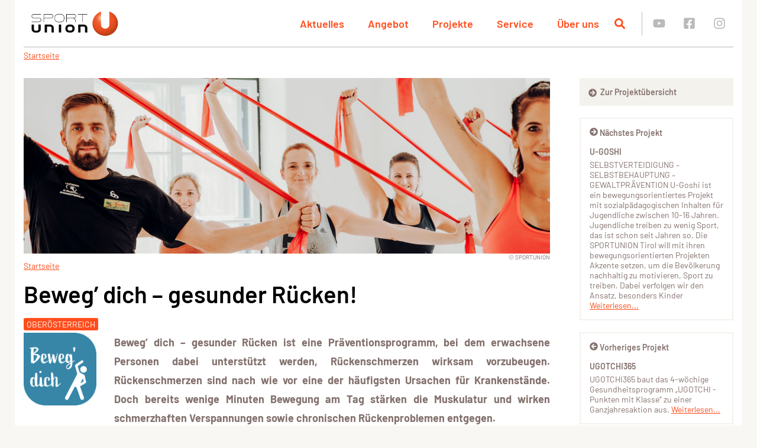

--- FILE ---
content_type: text/html; charset=UTF-8
request_url: https://sportunion.at/sbg/projekte/beweg-dich-gesunder-ruecken/
body_size: 88775
content:
<!doctype html>
<html lang="de">
<head>
    <meta charset="UTF-8"/>
<script type="text/javascript">
/* <![CDATA[ */
var gform;gform||(document.addEventListener("gform_main_scripts_loaded",function(){gform.scriptsLoaded=!0}),document.addEventListener("gform/theme/scripts_loaded",function(){gform.themeScriptsLoaded=!0}),window.addEventListener("DOMContentLoaded",function(){gform.domLoaded=!0}),gform={domLoaded:!1,scriptsLoaded:!1,themeScriptsLoaded:!1,isFormEditor:()=>"function"==typeof InitializeEditor,callIfLoaded:function(o){return!(!gform.domLoaded||!gform.scriptsLoaded||!gform.themeScriptsLoaded&&!gform.isFormEditor()||(gform.isFormEditor()&&console.warn("The use of gform.initializeOnLoaded() is deprecated in the form editor context and will be removed in Gravity Forms 3.1."),o(),0))},initializeOnLoaded:function(o){gform.callIfLoaded(o)||(document.addEventListener("gform_main_scripts_loaded",()=>{gform.scriptsLoaded=!0,gform.callIfLoaded(o)}),document.addEventListener("gform/theme/scripts_loaded",()=>{gform.themeScriptsLoaded=!0,gform.callIfLoaded(o)}),window.addEventListener("DOMContentLoaded",()=>{gform.domLoaded=!0,gform.callIfLoaded(o)}))},hooks:{action:{},filter:{}},addAction:function(o,r,e,t){gform.addHook("action",o,r,e,t)},addFilter:function(o,r,e,t){gform.addHook("filter",o,r,e,t)},doAction:function(o){gform.doHook("action",o,arguments)},applyFilters:function(o){return gform.doHook("filter",o,arguments)},removeAction:function(o,r){gform.removeHook("action",o,r)},removeFilter:function(o,r,e){gform.removeHook("filter",o,r,e)},addHook:function(o,r,e,t,n){null==gform.hooks[o][r]&&(gform.hooks[o][r]=[]);var d=gform.hooks[o][r];null==n&&(n=r+"_"+d.length),gform.hooks[o][r].push({tag:n,callable:e,priority:t=null==t?10:t})},doHook:function(r,o,e){var t;if(e=Array.prototype.slice.call(e,1),null!=gform.hooks[r][o]&&((o=gform.hooks[r][o]).sort(function(o,r){return o.priority-r.priority}),o.forEach(function(o){"function"!=typeof(t=o.callable)&&(t=window[t]),"action"==r?t.apply(null,e):e[0]=t.apply(null,e)})),"filter"==r)return e[0]},removeHook:function(o,r,t,n){var e;null!=gform.hooks[o][r]&&(e=(e=gform.hooks[o][r]).filter(function(o,r,e){return!!(null!=n&&n!=o.tag||null!=t&&t!=o.priority)}),gform.hooks[o][r]=e)}});
/* ]]> */
</script>

    <meta name="viewport" content="width=device-width, initial-scale=1"/>
    <meta name='robots' content='index, follow, max-image-preview:large, max-snippet:-1, max-video-preview:-1' />

	<!-- This site is optimized with the Yoast SEO plugin v26.8 - https://yoast.com/product/yoast-seo-wordpress/ -->
	<title>Beweg&#8217; dich &#8211; gesunder Rücken! &#8211; SPORTUNION Salzburg</title>
	<meta property="og:locale" content="de_DE" />
	<meta property="og:type" content="article" />
	<meta property="og:site_name" content="SPORTUNION Salzburg" />
	<meta property="article:publisher" content="https://www.facebook.com/sportunionsbg/" />
	<meta property="article:modified_time" content="2024-09-11T05:54:53+00:00" />
	<meta name="twitter:card" content="summary_large_image" />
	<!-- / Yoast SEO plugin. -->





<link rel='preconnect' href='https://www.googletagmanager.com' />
<link rel='prefetch' href='https://sportunion.at/sbg/wp-content/themes/sportunion/assets/img/footer/footer-bg-theme-default.png' />
<style>[consent-id]:not(.rcb-content-blocker):not([consent-transaction-complete]):not([consent-visual-use-parent^="children:"]):not([consent-confirm]){opacity:0!important;}
.rcb-content-blocker+.rcb-content-blocker-children-fallback~*{display:none!important;}</style><link rel="preload" href="https://sportunion.at/sbg/wp-content/d75e0c759d02198b5b009c1b8d96ec3b/dist/2130481688.js?ver=d0a9e67d7481025d345fb9f698655441" as="script" />
<link rel="preload" href="https://sportunion.at/sbg/wp-content/d75e0c759d02198b5b009c1b8d96ec3b/dist/1433824667.js?ver=4041f7cb8df7e5e0d8e60e8e90b426ae" as="script" />
<link rel="preload" href="https://sportunion.at/sbg/wp-content/plugins/real-cookie-banner-pro/public/lib/animate.css/animate.min.css?ver=4.1.1" as="style" />
<script data-cfasync="false" type="text/javascript" defer src="https://sportunion.at/sbg/wp-content/d75e0c759d02198b5b009c1b8d96ec3b/dist/2130481688.js?ver=d0a9e67d7481025d345fb9f698655441" id="real-cookie-banner-pro-vendor-real-cookie-banner-pro-banner-js"></script>
<script type="application/json" data-skip-lazy-load="js-extra" data-skip-moving="true" data-no-defer nitro-exclude data-alt-type="application/ld+json" data-dont-merge data-wpmeteor-nooptimize="true" data-cfasync="false" id="aed274f88b8d5580f98e4adae71de334e1-js-extra">{"slug":"real-cookie-banner-pro","textDomain":"real-cookie-banner","version":"5.2.5","restUrl":"https:\/\/sportunion.at\/sbg\/wp-json\/real-cookie-banner\/v1\/","restNamespace":"real-cookie-banner\/v1","restPathObfuscateOffset":"8e8a9d5d92e2c287","restRoot":"https:\/\/sportunion.at\/sbg\/wp-json\/","restQuery":{"_v":"5.2.5","_locale":"user"},"restNonce":"eda85525a3","restRecreateNonceEndpoint":"https:\/\/sportunion.at\/sbg\/wp-admin\/admin-ajax.php?action=rest-nonce","publicUrl":"https:\/\/sportunion.at\/sbg\/wp-content\/plugins\/real-cookie-banner-pro\/public\/","chunkFolder":"dist","chunksLanguageFolder":"https:\/\/sportunion.at\/sbg\/wp-content\/languages\/mo-cache\/real-cookie-banner-pro\/","chunks":{"chunk-config-tab-blocker.lite.js":["de_DE-83d48f038e1cf6148175589160cda67e","de_DE-e5c2f3318cd06f18a058318f5795a54b","de_DE-76129424d1eb6744d17357561a128725","de_DE-d3d8ada331df664d13fa407b77bc690b"],"chunk-config-tab-blocker.pro.js":["de_DE-ddf5ae983675e7b6eec2afc2d53654a2","de_DE-487d95eea292aab22c80aa3ae9be41f0","de_DE-ab0e642081d4d0d660276c9cebfe9f5d","de_DE-0f5f6074a855fa677e6086b82145bd50"],"chunk-config-tab-consent.lite.js":["de_DE-3823d7521a3fc2857511061e0d660408"],"chunk-config-tab-consent.pro.js":["de_DE-9cb9ecf8c1e8ce14036b5f3a5e19f098"],"chunk-config-tab-cookies.lite.js":["de_DE-1a51b37d0ef409906245c7ed80d76040","de_DE-e5c2f3318cd06f18a058318f5795a54b","de_DE-76129424d1eb6744d17357561a128725"],"chunk-config-tab-cookies.pro.js":["de_DE-572ee75deed92e7a74abba4b86604687","de_DE-487d95eea292aab22c80aa3ae9be41f0","de_DE-ab0e642081d4d0d660276c9cebfe9f5d"],"chunk-config-tab-dashboard.lite.js":["de_DE-f843c51245ecd2b389746275b3da66b6"],"chunk-config-tab-dashboard.pro.js":["de_DE-ae5ae8f925f0409361cfe395645ac077"],"chunk-config-tab-import.lite.js":["de_DE-66df94240f04843e5a208823e466a850"],"chunk-config-tab-import.pro.js":["de_DE-e5fee6b51986d4ff7a051d6f6a7b076a"],"chunk-config-tab-licensing.lite.js":["de_DE-e01f803e4093b19d6787901b9591b5a6"],"chunk-config-tab-licensing.pro.js":["de_DE-4918ea9704f47c2055904e4104d4ffba"],"chunk-config-tab-scanner.lite.js":["de_DE-b10b39f1099ef599835c729334e38429"],"chunk-config-tab-scanner.pro.js":["de_DE-752a1502ab4f0bebfa2ad50c68ef571f"],"chunk-config-tab-settings.lite.js":["de_DE-37978e0b06b4eb18b16164a2d9c93a2c"],"chunk-config-tab-settings.pro.js":["de_DE-e59d3dcc762e276255c8989fbd1f80e3"],"chunk-config-tab-tcf.lite.js":["de_DE-4f658bdbf0aa370053460bc9e3cd1f69","de_DE-e5c2f3318cd06f18a058318f5795a54b","de_DE-d3d8ada331df664d13fa407b77bc690b"],"chunk-config-tab-tcf.pro.js":["de_DE-e1e83d5b8a28f1f91f63b9de2a8b181a","de_DE-487d95eea292aab22c80aa3ae9be41f0","de_DE-0f5f6074a855fa677e6086b82145bd50"]},"others":{"customizeValuesBanner":"{\"layout\":{\"type\":\"dialog\",\"maxHeightEnabled\":false,\"maxHeight\":740,\"dialogMaxWidth\":400,\"dialogPosition\":\"middleCenter\",\"dialogMargin\":[0,0,0,0],\"bannerPosition\":\"bottom\",\"bannerMaxWidth\":700,\"dialogBorderRadius\":3,\"borderRadius\":50,\"animationIn\":\"fadeInUp\",\"animationInDuration\":200,\"animationInOnlyMobile\":true,\"animationOut\":\"fadeOut\",\"animationOutDuration\":0,\"animationOutOnlyMobile\":true,\"overlay\":true,\"overlayBg\":\"#0a0a0a\",\"overlayBgAlpha\":56,\"overlayBlur\":0},\"decision\":{\"acceptAll\":\"button\",\"acceptEssentials\":\"link\",\"showCloseIcon\":false,\"acceptIndividual\":\"link\",\"buttonOrder\":\"all,essential,save,individual\",\"showGroups\":false,\"groupsFirstView\":false,\"saveButton\":\"always\"},\"design\":{\"bg\":\"#ffffff\",\"textAlign\":\"center\",\"linkTextDecoration\":\"underline\",\"borderWidth\":0,\"borderColor\":\"#ffffff\",\"fontSize\":14,\"fontColor\":\"#282828\",\"fontInheritFamily\":true,\"fontFamily\":\"Arial, Helvetica, sans-serif\",\"fontWeight\":\"normal\",\"boxShadowEnabled\":true,\"boxShadowOffsetX\":0,\"boxShadowOffsetY\":5,\"boxShadowBlurRadius\":13,\"boxShadowSpreadRadius\":0,\"boxShadowColor\":\"#000000\",\"boxShadowColorAlpha\":37},\"headerDesign\":{\"inheritBg\":false,\"bg\":\"#f4f4f4\",\"inheritTextAlign\":true,\"textAlign\":\"center\",\"padding\":[17,20,15,20],\"logo\":\"\",\"logoRetina\":\"\",\"logoMaxHeight\":40,\"logoPosition\":\"left\",\"logoMargin\":[5,15,5,15],\"fontSize\":24,\"fontColor\":\"#2b2b2b\",\"fontInheritFamily\":true,\"fontFamily\":\"Arial, Helvetica, sans-serif\",\"fontWeight\":\"normal\",\"borderWidth\":1,\"borderColor\":\"#efefef\"},\"bodyDesign\":{\"padding\":[15,20,10,20],\"descriptionInheritFontSize\":true,\"descriptionFontSize\":14,\"dottedGroupsInheritFontSize\":true,\"dottedGroupsFontSize\":14,\"dottedGroupsBulletColor\":\"#60b239\",\"teachingsInheritTextAlign\":true,\"teachingsTextAlign\":\"center\",\"teachingsSeparatorActive\":false,\"teachingsSeparatorWidth\":50,\"teachingsSeparatorHeight\":3,\"teachingsSeparatorColor\":\"#67bf3d\",\"teachingsInheritFontSize\":false,\"teachingsFontSize\":12,\"teachingsInheritFontColor\":false,\"teachingsFontColor\":\"#757575\",\"accordionMargin\":[10,0,5,0],\"accordionPadding\":[5,10,5,10],\"accordionArrowType\":\"outlined\",\"accordionArrowColor\":\"#15779b\",\"accordionBg\":\"#ffffff\",\"accordionActiveBg\":\"#f9f9f9\",\"accordionHoverBg\":\"#efefef\",\"accordionBorderWidth\":1,\"accordionBorderColor\":\"#efefef\",\"accordionTitleFontSize\":12,\"accordionTitleFontColor\":\"#2b2b2b\",\"accordionTitleFontWeight\":\"normal\",\"accordionDescriptionMargin\":[5,0,0,0],\"accordionDescriptionFontSize\":12,\"accordionDescriptionFontColor\":\"#757575\",\"accordionDescriptionFontWeight\":\"normal\",\"acceptAllOneRowLayout\":false,\"acceptAllPadding\":[10,10,10,10],\"acceptAllBg\":\"#026707\",\"acceptAllTextAlign\":\"center\",\"acceptAllFontSize\":18,\"acceptAllFontColor\":\"#ffffff\",\"acceptAllFontWeight\":\"normal\",\"acceptAllBorderWidth\":0,\"acceptAllBorderColor\":\"#000000\",\"acceptAllHoverBg\":\"#005101\",\"acceptAllHoverFontColor\":\"#ffffff\",\"acceptAllHoverBorderColor\":\"#000000\",\"acceptEssentialsUseAcceptAll\":true,\"acceptEssentialsButtonType\":\"\",\"acceptEssentialsPadding\":[5,5,5,5],\"acceptEssentialsBg\":\"#ffffff\",\"acceptEssentialsTextAlign\":\"center\",\"acceptEssentialsFontSize\":16,\"acceptEssentialsFontColor\":\"#6b6b6b\",\"acceptEssentialsFontWeight\":\"normal\",\"acceptEssentialsBorderWidth\":3,\"acceptEssentialsBorderColor\":\"#256516\",\"acceptEssentialsHoverBg\":\"#ffffff\",\"acceptEssentialsHoverFontColor\":\"#000000\",\"acceptEssentialsHoverBorderColor\":\"#026707\",\"acceptIndividualPadding\":[0,5,0,5],\"acceptIndividualBg\":\"#ffffff\",\"acceptIndividualTextAlign\":\"center\",\"acceptIndividualFontSize\":16,\"acceptIndividualFontColor\":\"#6b6b6b\",\"acceptIndividualFontWeight\":\"normal\",\"acceptIndividualBorderWidth\":0,\"acceptIndividualBorderColor\":\"#000000\",\"acceptIndividualHoverBg\":\"#ffffff\",\"acceptIndividualHoverFontColor\":\"#2b2b2b\",\"acceptIndividualHoverBorderColor\":\"#000000\"},\"footerDesign\":{\"poweredByLink\":false,\"inheritBg\":false,\"bg\":\"#f4f4f4\",\"inheritTextAlign\":true,\"textAlign\":\"center\",\"padding\":[15,20,17,20],\"fontSize\":12,\"fontColor\":\"#706f6f\",\"fontInheritFamily\":true,\"fontFamily\":\"Arial, Helvetica, sans-serif\",\"fontWeight\":\"normal\",\"hoverFontColor\":\"#2b2b2b\",\"borderWidth\":0,\"borderColor\":\"#efefef\",\"languageSwitcher\":\"flags\"},\"texts\":{\"headline\":\"Privatsph\\u00e4re-Einstellungen\",\"description\":\"Wir verwenden Cookies und \\u00e4hnliche Technologien auf unserer Website und verarbeiten personenbezogene Daten von dir (z.B. IP-Adresse), um z.B. Inhalte und Anzeigen zu personalisieren, Medien von Drittanbietern einzubinden oder Zugriffe auf unsere Website zu analysieren. Die Datenverarbeitung kann auch erst in Folge gesetzter Cookies stattfinden. Wir teilen diese Daten mit Dritten, die wir in den Privatsph\\u00e4re-Einstellungen benennen.<br \\\/><br \\\/>Die Datenverarbeitung kann mit deiner Einwilligung oder auf Basis eines berechtigten Interesses erfolgen, dem du in den Privatsph\\u00e4re-Einstellungen widersprechen kannst. Du hast das Recht, nicht einzuwilligen und deine Einwilligung zu einem sp\\u00e4teren Zeitpunkt zu \\u00e4ndern oder zu widerrufen. Weitere Informationen zur Verwendung deiner Daten findest du in unserer {{privacyPolicy}}Datenschutzerkl\\u00e4rung{{\\\/privacyPolicy}}.\",\"acceptAll\":\"Alle akzeptieren\",\"acceptEssentials\":\"Weiter ohne Einwilligung\",\"acceptIndividual\":\"Privatsph\\u00e4re-Einstellungen individuell festlegen\",\"poweredBy\":\"2\",\"dataProcessingInUnsafeCountries\":\"Einige Services verarbeiten personenbezogene Daten in unsicheren Drittl\\u00e4ndern. Indem du in die Nutzung dieser Services einwilligst, erkl\\u00e4rst du dich auch mit der Verarbeitung deiner Daten in diesen unsicheren Drittl\\u00e4ndern gem\\u00e4\\u00df {{legalBasis}} einverstanden. Dies birgt das Risiko, dass deine Daten von Beh\\u00f6rden zu Kontroll- und \\u00dcberwachungszwecken verarbeitet werden, m\\u00f6glicherweise ohne die M\\u00f6glichkeit eines Rechtsbehelfs.\",\"ageNoticeBanner\":\"Du bist unter {{minAge}} Jahre alt? Dann kannst du nicht in optionale Services einwilligen. Du kannst deine Eltern oder Erziehungsberechtigten bitten, mit dir in diese Services einzuwilligen.\",\"ageNoticeBlocker\":\"Du bist unter {{minAge}} Jahre alt? Leider darfst du in diesen Service nicht selbst einwilligen, um diese Inhalte zu sehen. Bitte deine Eltern oder Erziehungsberechtigten, in den Service mit dir einzuwilligen!\",\"listServicesNotice\":\"Wenn du alle Services akzeptierst, erlaubst du, dass {{services}} geladen werden. Diese sind nach ihrem Zweck in Gruppen {{serviceGroups}} unterteilt (Zugeh\\u00f6rigkeit durch hochgestellte Zahlen gekennzeichnet).\",\"listServicesLegitimateInterestNotice\":\"Au\\u00dferdem werden {{services}} auf der Grundlage eines berechtigten Interesses geladen.\",\"tcfStacksCustomName\":\"Services mit verschiedenen Zwecken au\\u00dferhalb des TCF-Standards\",\"tcfStacksCustomDescription\":\"Services, die Einwilligungen nicht \\u00fcber den TCF-Standard, sondern \\u00fcber andere Technologien teilen. Diese werden nach ihrem Zweck in mehrere Gruppen unterteilt. Einige davon werden aufgrund eines berechtigten Interesses genutzt (z.B. Gefahrenabwehr), andere werden nur mit deiner Einwilligung genutzt. Details zu den einzelnen Gruppen und Zwecken der Services findest du in den individuellen Privatsph\\u00e4re-Einstellungen.\",\"consentForwardingExternalHosts\":\"Deine Einwilligung gilt auch auf {{websites}}.\",\"blockerHeadline\":\"{{name}} aufgrund von Privatsph\\u00e4re-Einstellungen blockiert\",\"blockerLinkShowMissing\":\"Zeige alle Services, in die du noch einwilligen musst\",\"blockerLoadButton\":\"Services akzeptieren und Inhalte laden\",\"blockerAcceptInfo\":\"Wenn du die blockierten Inhalte l\\u00e4dst, werden deine Datenschutzeinstellungen angepasst. Inhalte aus diesem Service werden in Zukunft nicht mehr blockiert.\",\"stickyHistory\":\"Historie der Privatsph\\u00e4re-Einstellungen\",\"stickyRevoke\":\"Einwilligungen widerrufen\",\"stickyRevokeSuccessMessage\":\"Du hast die Einwilligung f\\u00fcr Services mit dessen Cookies und Verarbeitung personenbezogener Daten erfolgreich widerrufen. Die Seite wird jetzt neu geladen!\",\"stickyChange\":\"Privatsph\\u00e4re-Einstellungen \\u00e4ndern\"},\"individualLayout\":{\"inheritDialogMaxWidth\":false,\"dialogMaxWidth\":750,\"inheritBannerMaxWidth\":false,\"bannerMaxWidth\":975,\"descriptionTextAlign\":\"left\"},\"group\":{\"checkboxBg\":\"#f0f0f0\",\"checkboxBorderWidth\":1,\"checkboxBorderColor\":\"#d2d2d2\",\"checkboxActiveColor\":\"#ffffff\",\"checkboxActiveBg\":\"#60b239\",\"checkboxActiveBorderColor\":\"#2ea300\",\"groupInheritBg\":true,\"groupBg\":\"#f4f4f4\",\"groupPadding\":[15,15,15,15],\"groupSpacing\":10,\"groupBorderRadius\":5,\"groupBorderWidth\":1,\"groupBorderColor\":\"#f4f4f4\",\"headlineFontSize\":16,\"headlineFontWeight\":\"normal\",\"headlineFontColor\":\"#2b2b2b\",\"descriptionFontSize\":14,\"descriptionFontColor\":\"#706f6f\",\"linkColor\":\"#706f6f\",\"linkHoverColor\":\"#2b2b2b\",\"detailsHideLessRelevant\":false},\"saveButton\":{\"useAcceptAll\":true,\"type\":\"button\",\"padding\":[5,5,5,5],\"bg\":\"#ffffff\",\"textAlign\":\"center\",\"fontSize\":14,\"fontColor\":\"#60b239\",\"fontWeight\":\"normal\",\"borderWidth\":3,\"borderColor\":\"#60b239\",\"hoverBg\":\"#ffffff\",\"hoverFontColor\":\"#2ea300\",\"hoverBorderColor\":\"#2ea300\"},\"individualTexts\":{\"headline\":\"Individuelle Privatsph\\u00e4re-Einstellungen\",\"description\":\"Wir verwenden Cookies und \\u00e4hnliche Technologien auf unserer Website und verarbeiten personenbezogene Daten von dir (z.B. IP-Adresse), um z.B. Inhalte und Anzeigen zu personalisieren, Medien von Drittanbietern einzubinden oder Zugriffe auf unsere Website zu analysieren. Die Datenverarbeitung kann auch erst in Folge gesetzter Cookies stattfinden. Wir teilen diese Daten mit Dritten, die wir in den Privatsph\\u00e4re-Einstellungen benennen.<br \\\/><br \\\/>Die Datenverarbeitung kann mit deiner Einwilligung oder auf Basis eines berechtigten Interesses erfolgen, dem du in den Privatsph\\u00e4re-Einstellungen widersprechen kannst. Du hast das Recht, nicht einzuwilligen und deine Einwilligung zu einem sp\\u00e4teren Zeitpunkt zu \\u00e4ndern oder zu widerrufen. Weitere Informationen zur Verwendung deiner Daten findest du in unserer {{privacyPolicy}}Datenschutzerkl\\u00e4rung{{\\\/privacyPolicy}}.<br \\\/><br \\\/>Im Folgenden findest du eine \\u00dcbersicht \\u00fcber alle Services, die von dieser Website genutzt werden. Du kannst dir detaillierte Informationen zu jedem Service ansehen und ihm einzeln zustimmen oder von deinem Widerspruchsrecht Gebrauch machen.\",\"save\":\"Individuelle Auswahlen speichern\",\"showMore\":\"Service-Informationen anzeigen\",\"hideMore\":\"Service-Informationen ausblenden\",\"postamble\":\"\"},\"mobile\":{\"enabled\":true,\"maxHeight\":400,\"hideHeader\":false,\"alignment\":\"bottom\",\"scalePercent\":90,\"scalePercentVertical\":-50},\"sticky\":{\"enabled\":false,\"animationsEnabled\":true,\"alignment\":\"left\",\"bubbleBorderRadius\":50,\"icon\":\"fingerprint\",\"iconCustom\":\"\",\"iconCustomRetina\":\"\",\"iconSize\":30,\"iconColor\":\"#ffffff\",\"bubbleMargin\":[10,20,20,20],\"bubblePadding\":15,\"bubbleBg\":\"#15779b\",\"bubbleBorderWidth\":0,\"bubbleBorderColor\":\"#10556f\",\"boxShadowEnabled\":true,\"boxShadowOffsetX\":0,\"boxShadowOffsetY\":2,\"boxShadowBlurRadius\":5,\"boxShadowSpreadRadius\":1,\"boxShadowColor\":\"#105b77\",\"boxShadowColorAlpha\":40,\"bubbleHoverBg\":\"#ffffff\",\"bubbleHoverBorderColor\":\"#000000\",\"hoverIconColor\":\"#000000\",\"hoverIconCustom\":\"\",\"hoverIconCustomRetina\":\"\",\"menuFontSize\":16,\"menuBorderRadius\":5,\"menuItemSpacing\":10,\"menuItemPadding\":[5,10,5,10]},\"customCss\":{\"css\":\"\",\"antiAdBlocker\":\"y\"}}","isPro":true,"showProHints":false,"proUrl":"https:\/\/devowl.io\/de\/go\/real-cookie-banner?source=rcb-lite","showLiteNotice":false,"frontend":{"groups":"[{\"id\":901,\"name\":\"Essenziell\",\"slug\":\"essenziell\",\"description\":\"Essenzielle Services sind f\\u00fcr die grundlegende Funktionalit\\u00e4t der Website erforderlich. Sie enthalten nur technisch notwendige Services. Diesen Services kann nicht widersprochen werden.\",\"isEssential\":true,\"isDefault\":false,\"items\":[{\"id\":12885,\"name\":\"Real Cookie Banner\",\"purpose\":\"Real Cookie Banner bittet Website-Besucher um die Einwilligung zum Setzen von Cookies und zur Verarbeitung personenbezogener Daten. Dazu wird jedem Website-Besucher eine UUID (pseudonyme Identifikation des Nutzers) zugewiesen, die bis zum Ablauf des Cookies zur Speicherung der Einwilligung g\\u00fcltig ist. Cookies werden dazu verwendet, um zu testen, ob Cookies gesetzt werden k\\u00f6nnen, um Referenz auf die dokumentierte Einwilligung zu speichern, um zu speichern, in welche Services aus welchen Service-Gruppen der Besucher eingewilligt hat, und, falls Einwilligung nach dem Transparency & Consent Framework (TCF) eingeholt werden, um die Einwilligungen in TCF Partner, Zwecke, besondere Zwecke, Funktionen und besondere Funktionen zu speichern. Im Rahmen der Darlegungspflicht nach DSGVO wird die erhobene Einwilligung vollumf\\u00e4nglich dokumentiert. Dazu z\\u00e4hlt neben den Services und Service-Gruppen, in welche der Besucher eingewilligt hat, und falls Einwilligung nach dem TCF Standard eingeholt werden, in welche TCF Partner, Zwecke und Funktionen der Besucher eingewilligt hat, alle Einstellungen des Cookie Banners zum Zeitpunkt der Einwilligung als auch die technischen Umst\\u00e4nde (z.B. Gr\\u00f6\\u00dfe des Sichtbereichs bei der Einwilligung) und die Nutzerinteraktionen (z.B. Klick auf Buttons), die zur Einwilligung gef\\u00fchrt haben. Die Einwilligung wird pro Sprache einmal erhoben.\",\"providerContact\":{\"phone\":\"\",\"email\":\"\",\"link\":\"\"},\"isProviderCurrentWebsite\":true,\"provider\":\"\",\"uniqueName\":\"\",\"isEmbeddingOnlyExternalResources\":false,\"legalBasis\":\"legal-requirement\",\"dataProcessingInCountries\":[],\"dataProcessingInCountriesSpecialTreatments\":[],\"technicalDefinitions\":[{\"type\":\"http\",\"name\":\"real_cookie_banner*\",\"host\":\".sportunion.at\",\"duration\":365,\"durationUnit\":\"d\",\"isSessionDuration\":false,\"purpose\":\"\"},{\"type\":\"http\",\"name\":\"real_cookie_banner*-tcf\",\"host\":\".sportunion.at\",\"duration\":365,\"durationUnit\":\"d\",\"isSessionDuration\":false,\"purpose\":\"\"},{\"type\":\"http\",\"name\":\"real_cookie_banner-test\",\"host\":\".sportunion.at\",\"duration\":365,\"durationUnit\":\"d\",\"isSessionDuration\":false,\"purpose\":\"\"}],\"codeDynamics\":[],\"providerPrivacyPolicyUrl\":\"\",\"providerLegalNoticeUrl\":\"\",\"tagManagerOptInEventName\":\"\",\"tagManagerOptOutEventName\":\"\",\"googleConsentModeConsentTypes\":[],\"executePriority\":10,\"codeOptIn\":\"\",\"executeCodeOptInWhenNoTagManagerConsentIsGiven\":false,\"codeOptOut\":\"\",\"executeCodeOptOutWhenNoTagManagerConsentIsGiven\":false,\"deleteTechnicalDefinitionsAfterOptOut\":false,\"codeOnPageLoad\":\"\",\"presetId\":\"real-cookie-banner\"},{\"id\":12886,\"name\":\"Wordfence\",\"purpose\":\"Wordfence sichert diese Website vor Angriffen verschiedener Art. Cookies oder Cookie-\\u00e4hnliche Technologien k\\u00f6nnen gespeichert und gelesen werden. Cookies werden verwendet, um die Berechtigungen des Benutzers vor dem Zugriff auf WordPress zu pr\\u00fcfen, um Administratoren zu benachrichtigen, wenn sich ein Benutzer mit einem neuen Ger\\u00e4t oder Standort anmeldet, und um definierte L\\u00e4nderbeschr\\u00e4nkungen durch speziell pr\\u00e4parierte Links zu umgehen. Das berechtigte Interesse an der Nutzung dieses Dienstes besteht darin, die notwendige Sicherheit der Website zu gew\\u00e4hrleisten.\",\"providerContact\":{\"phone\":\"\",\"email\":\"\",\"link\":\"\"},\"isProviderCurrentWebsite\":true,\"provider\":\"\",\"uniqueName\":\"wordfence\",\"isEmbeddingOnlyExternalResources\":false,\"legalBasis\":\"legitimate-interest\",\"dataProcessingInCountries\":[],\"dataProcessingInCountriesSpecialTreatments\":[],\"technicalDefinitions\":[{\"type\":\"http\",\"name\":\"wfls-remembered-*\",\"host\":\"sportunion.at\",\"duration\":30,\"durationUnit\":\"d\",\"isSessionDuration\":false,\"purpose\":\"\"},{\"type\":\"http\",\"name\":\"wfwaf-authcookie-*\",\"host\":\"sportunion.at\",\"duration\":12,\"durationUnit\":\"mo\",\"isSessionDuration\":false,\"purpose\":\"\"},{\"type\":\"http\",\"name\":\"wf_loginalerted_*\",\"host\":\"sportunion.at\",\"duration\":12,\"durationUnit\":\"mo\",\"isSessionDuration\":false,\"purpose\":\"\"},{\"type\":\"http\",\"name\":\"wfCBLBypass\",\"host\":\"sportunion.at\",\"duration\":12,\"durationUnit\":\"mo\",\"isSessionDuration\":false,\"purpose\":\"\"}],\"codeDynamics\":[],\"providerPrivacyPolicyUrl\":\"\",\"providerLegalNoticeUrl\":\"\",\"tagManagerOptInEventName\":\"\",\"tagManagerOptOutEventName\":\"\",\"googleConsentModeConsentTypes\":[],\"executePriority\":10,\"codeOptIn\":\"\",\"executeCodeOptInWhenNoTagManagerConsentIsGiven\":false,\"codeOptOut\":\"\",\"executeCodeOptOutWhenNoTagManagerConsentIsGiven\":false,\"deleteTechnicalDefinitionsAfterOptOut\":false,\"codeOnPageLoad\":\"\",\"presetId\":\"wordfence\"}]},{\"id\":902,\"name\":\"Funktional\",\"slug\":\"funktional\",\"description\":\"Funktionale Services sind notwendig, um \\u00fcber die wesentliche Funktionalit\\u00e4t der Website hinausgehende Features wie h\\u00fcbschere Schriftarten, Videowiedergabe oder interaktive Web 2.0-Features bereitzustellen. Inhalte von z.B. Video- und Social Media-Plattformen sind standardm\\u00e4\\u00dfig gesperrt und k\\u00f6nnen zugestimmt werden. Wenn dem Service zugestimmt wird, werden diese Inhalte automatisch ohne weitere manuelle Einwilligung geladen.\",\"isEssential\":false,\"isDefault\":false,\"items\":[{\"id\":12887,\"name\":\"Vimeo\",\"purpose\":\"Vimeo erm\\u00f6glicht das Einbetten von Inhalten in Websites, die auf vimeo.com ver\\u00f6ffentlicht wurden, um die Website mit Videos zu verbessern. Dies erfordert die Verarbeitung der IP-Adresse und der Metadaten des Nutzers. Cookies oder Cookie-\\u00e4hnliche Technologien k\\u00f6nnen gespeichert und ausgelesen werden. Diese k\\u00f6nnen personenbezogene Daten und technische Daten wie Nutzer-IDs, Einwilligungen, Sicherheits-Tokens, Sprache, Einstellungen des Videoplayers, Interaktionen mit dem Service und das verwendete Konto enthalten. Diese Daten k\\u00f6nnen verwendet werden, um besuchte Webseiten zu sammeln, detaillierte Statistiken \\u00fcber das Benutzerverhalten zu erstellen und um die Dienste von Vimeo zu verbessern. Diese Daten k\\u00f6nnen von Vimeo mit den Daten der auf den Websites von Vimeo (z.B. vimeo.com) eingeloggten Nutzer verkn\\u00fcpft werden. Sie k\\u00f6nnen auch zur Profilerstellung verwendet werden, z. B. um dir personalisierte Dienste anzubieten, wie Werbung auf der Grundlage deiner Interessen oder Empfehlungen. Vimeo stellt pers\\u00f6nliche Daten autorisierten Anbietern, Werbeunternehmen, Analyseanbietern, verbundenen Unternehmen und Beratern zur Verf\\u00fcgung, wobei angemessene Anstrengungen unternommen werden, um die Anbieter auf ihre Datenschutz- und Datensicherheitspraktiken zu \\u00fcberpr\\u00fcfen.\",\"providerContact\":{\"phone\":\"\",\"email\":\"\",\"link\":\"\"},\"isProviderCurrentWebsite\":false,\"provider\":\"Vimeo.com Inc., 330 West 34th Street, 5th Floor, New York, New York 10001, USA\",\"uniqueName\":\"vimeo\",\"isEmbeddingOnlyExternalResources\":false,\"legalBasis\":\"consent\",\"dataProcessingInCountries\":[\"US\",\"AR\",\"AU\",\"AT\",\"BE\",\"BR\",\"BG\",\"CA\",\"CL\",\"HK\",\"CO\",\"DK\",\"FI\",\"FR\",\"DE\",\"GH\",\"IN\",\"IE\",\"IT\",\"JP\",\"KE\",\"KR\",\"MY\",\"NL\",\"NZ\",\"NO\",\"PE\",\"PH\",\"PT\",\"SG\",\"ZA\",\"ES\",\"SE\",\"TH\",\"AE\",\"GB\",\"AF\",\"AL\",\"DZ\",\"AD\",\"AO\",\"AG\",\"AM\",\"AZ\",\"BS\",\"BH\",\"BD\",\"BB\",\"BY\",\"BZ\",\"BJ\",\"BT\",\"BO\",\"BA\",\"BW\",\"BN\",\"BF\",\"BI\",\"KH\",\"CM\",\"CV\",\"CF\",\"TD\",\"CN\",\"KM\",\"CG\",\"CD\",\"CR\",\"HR\",\"CU\",\"CY\",\"CZ\",\"DJ\",\"DM\",\"DO\",\"EC\",\"EG\",\"SV\",\"GQ\",\"ER\",\"EE\",\"ET\",\"FJ\",\"GA\",\"GM\",\"GE\",\"GR\",\"GD\",\"GT\",\"GN\",\"GW\",\"GY\",\"HT\",\"HN\",\"HU\",\"IS\",\"ID\",\"IR\",\"IQ\",\"IL\",\"JM\",\"JO\",\"KZ\",\"KI\",\"KP\",\"KW\",\"KG\",\"LA\",\"LV\",\"LB\",\"LS\",\"LR\",\"LY\",\"LI\",\"LT\",\"LU\",\"MG\",\"MW\",\"MV\",\"ML\",\"MT\",\"MH\",\"MR\",\"MU\",\"MK\",\"MX\",\"FM\",\"MD\",\"MC\",\"MN\",\"ME\",\"MA\",\"MZ\",\"MM\",\"NA\",\"NR\",\"NP\",\"NI\",\"NE\",\"NG\",\"OM\",\"PK\",\"PW\",\"PA\",\"PG\",\"PY\",\"PL\",\"QA\",\"RO\",\"RU\",\"RW\",\"KN\",\"LC\",\"WS\",\"SM\",\"ST\",\"SA\",\"SN\",\"RS\",\"SC\",\"SL\",\"SK\",\"SI\",\"SB\",\"SO\",\"LK\",\"SD\",\"SR\",\"SZ\",\"CH\",\"SY\",\"TW\",\"TJ\",\"TZ\",\"TL\",\"TG\",\"TO\",\"TT\",\"TN\",\"TR\",\"TM\",\"TV\",\"UG\",\"UA\",\"UY\",\"UZ\",\"VU\",\"VA\",\"VE\",\"VN\",\"YE\",\"ZM\",\"ZW\"],\"dataProcessingInCountriesSpecialTreatments\":[\"standard-contractual-clauses\"],\"technicalDefinitions\":[{\"type\":\"http\",\"name\":\"player\",\"host\":\".vimeo.com\",\"duration\":1,\"durationUnit\":\"y\",\"isSessionDuration\":false,\"purpose\":\"\"},{\"type\":\"local\",\"name\":\"sync_volume\",\"host\":\"player.vimeo.com\",\"duration\":0,\"durationUnit\":\"y\",\"isSessionDuration\":false,\"purpose\":\"\"},{\"type\":\"http\",\"name\":\"vimeo\",\"host\":\".vimeo.com\",\"duration\":1,\"durationUnit\":\"mo\",\"isSessionDuration\":false,\"purpose\":\"\"},{\"type\":\"http\",\"name\":\"vuid\",\"host\":\".vimeo.com\",\"duration\":1,\"durationUnit\":\"y\",\"isSessionDuration\":false,\"purpose\":\"\"},{\"type\":\"local\",\"name\":\"sync_active\",\"host\":\"https:\\\/\\\/player.vimeo.com\",\"duration\":0,\"durationUnit\":\"y\",\"isSessionDuration\":false,\"purpose\":\"\"},{\"type\":\"local\",\"name\":\"sync_captions\",\"host\":\"https:\\\/\\\/player.vimeo.com\",\"duration\":1,\"durationUnit\":\"y\",\"isSessionDuration\":false,\"purpose\":\"\"},{\"type\":\"http\",\"name\":\"__cf_bm\",\"host\":\".vimeo.com\",\"duration\":1,\"durationUnit\":\"y\",\"isSessionDuration\":false,\"purpose\":\"\"},{\"type\":\"http\",\"name\":\"vimeo_cart\",\"host\":\".vimeo.com\",\"duration\":9,\"durationUnit\":\"d\",\"isSessionDuration\":false,\"purpose\":\"\"},{\"type\":\"http\",\"name\":\"auth_xsrft\",\"host\":\".vimeo.com\",\"duration\":1,\"durationUnit\":\"d\",\"isSessionDuration\":false,\"purpose\":\"\"},{\"type\":\"http\",\"name\":\"language\",\"host\":\".vimeo.com\",\"duration\":1,\"durationUnit\":\"y\",\"isSessionDuration\":false,\"purpose\":\"\"},{\"type\":\"http\",\"name\":\"builderSessionId\",\"host\":\".vimeo.com\",\"duration\":1,\"durationUnit\":\"d\",\"isSessionDuration\":false,\"purpose\":\"\"},{\"type\":\"http\",\"name\":\"OptanonConsent\",\"host\":\".vimeo.com\",\"duration\":1,\"durationUnit\":\"y\",\"isSessionDuration\":false,\"purpose\":\"\"},{\"type\":\"http\",\"name\":\"OptanonAlertBoxClosed\",\"host\":\".vimeo.com\",\"duration\":1,\"durationUnit\":\"y\",\"isSessionDuration\":false,\"purpose\":\"\"}],\"codeDynamics\":[],\"providerPrivacyPolicyUrl\":\"https:\\\/\\\/vimeo.com\\\/privacy\",\"providerLegalNoticeUrl\":\"https:\\\/\\\/vimeo.com\\\/leo\\\/guidelines\\\/impressum\",\"tagManagerOptInEventName\":\"\",\"tagManagerOptOutEventName\":\"\",\"googleConsentModeConsentTypes\":[],\"executePriority\":10,\"codeOptIn\":\"\",\"executeCodeOptInWhenNoTagManagerConsentIsGiven\":false,\"codeOptOut\":\"\",\"executeCodeOptOutWhenNoTagManagerConsentIsGiven\":false,\"deleteTechnicalDefinitionsAfterOptOut\":false,\"codeOnPageLoad\":\"\",\"presetId\":\"vimeo\"},{\"id\":12889,\"name\":\"Spotify\",\"purpose\":\"Spotify erm\\u00f6glicht es, Inhalte von spotify.com direkt in Websites einzubetten, um die Website mit Musik zu bereichern. Dies erfordert die Verarbeitung der IP-Adresse und der Metadaten des Nutzers. Cookies oder Cookie-\\u00e4hnliche Technologien k\\u00f6nnen gespeichert und ausgelesen werden. Diese k\\u00f6nnen personenbezogene Daten und technische Daten wie Benutzer-ID, Ger\\u00e4te-ID, Einwilligungen, Sicherheits-Token, von welcher Website du gekommen bist, Player-Einstellungen, Zuordnung zu einer Gruppe f\\u00fcr Benutzerexperimente und Abbruchhinweise enthalten. Diese Daten k\\u00f6nnen verwendet werden, um besuchte Websites zu erfassen, detaillierte Statistiken \\u00fcber das Nutzerverhalten zu erstellen und um die Dienste von Spotify zu verbessern. Spotify nutzt ma\\u00dfgeschneiderte Werbung, d. h. Spotify verwendet Informationen \\u00fcber dich, um personalisierte Werbung zu zeigen, die f\\u00fcr dich relevanter ist. Dies wird auch als interessenbasierte Werbung bezeichnet. Die Daten k\\u00f6nnen mit den Daten von Nutzern verkn\\u00fcpft werden, die auf spotify.com oder einer nativ installierten Spotify-Anwendung registriert sind. Spotify gibt personenbezogene Daten an Unternehmen der Spotify-Gruppe, Unterauftragnehmer, Authentifizierungspartner, Partner von Anwendungen, Diensten und Ger\\u00e4ten Dritter, die dich mit deinem Spotify-Konto verbinden, technische Dienstleistungspartner, Zahlungspartner und H\\u00e4ndler sowie Werbe- und Marketingpartner weiter.\",\"providerContact\":{\"phone\":\"\",\"email\":\"\",\"link\":\"\"},\"isProviderCurrentWebsite\":false,\"provider\":\"Spotify AB, Regeringsgatan 19, 111 53 Stockholm, Schweden\",\"uniqueName\":\"spotify\",\"isEmbeddingOnlyExternalResources\":false,\"legalBasis\":\"consent\",\"dataProcessingInCountries\":[\"SE\",\"US\",\"AR\",\"AU\",\"AT\",\"BE\",\"BR\",\"BG\",\"CA\",\"CL\",\"HK\",\"CO\",\"DK\",\"FI\",\"FR\",\"DE\",\"GH\",\"IN\",\"IE\",\"IT\",\"JP\",\"KE\",\"KR\",\"MY\",\"NL\",\"NZ\",\"NO\",\"PE\",\"PH\",\"PT\",\"SG\",\"ZA\",\"ES\",\"TH\",\"AE\",\"GB\",\"ID\",\"IL\",\"PL\",\"QA\",\"CH\",\"TW\"],\"dataProcessingInCountriesSpecialTreatments\":[\"standard-contractual-clauses\"],\"technicalDefinitions\":[{\"type\":\"http\",\"name\":\"sp_landing\",\"host\":\".spotify.com\",\"duration\":1,\"durationUnit\":\"d\",\"isSessionDuration\":false,\"purpose\":\"\"},{\"type\":\"http\",\"name\":\"sp_t\",\"host\":\".spotify.com\",\"duration\":1,\"durationUnit\":\"y\",\"isSessionDuration\":false,\"purpose\":\"\"},{\"type\":\"local\",\"name\":\"anonymous:toggleNowPlayingView\",\"host\":\"https:\\\/\\\/open.spotify.com\\\/\",\"duration\":1,\"durationUnit\":\"y\",\"isSessionDuration\":false,\"purpose\":\"\"},{\"type\":\"local\",\"name\":\"anonymous:npv-onboarding-dismissed\",\"host\":\"https:\\\/\\\/open.spotify.com\\\/\",\"duration\":1,\"durationUnit\":\"y\",\"isSessionDuration\":false,\"purpose\":\"\"},{\"type\":\"local\",\"name\":\"ES|*-web-player|EVENT|2|*|UbiProd1PageTransitionNonAuth|1\",\"host\":\"https:\\\/\\\/open.spotify.com\\\/\",\"duration\":1,\"durationUnit\":\"y\",\"isSessionDuration\":false,\"purpose\":\"\"},{\"type\":\"local\",\"name\":\"anonymous:ylx-expanded-state-nav-bar-width\",\"host\":\"https:\\\/\\\/open.spotify.com\\\/\",\"duration\":1,\"durationUnit\":\"y\",\"isSessionDuration\":false,\"purpose\":\"\"},{\"type\":\"local\",\"name\":\"anonymous:opened-folder-uri\",\"host\":\"https:\\\/\\\/open.spotify.com\\\/\",\"duration\":1,\"durationUnit\":\"y\",\"isSessionDuration\":false,\"purpose\":\"\"},{\"type\":\"local\",\"name\":\"ES|*-web-player-rc|SEQ_NUM|*|ConfigurationAppliedNonAuth\",\"host\":\"https:\\\/\\\/open.spotify.com\\\/\",\"duration\":1,\"durationUnit\":\"y\",\"isSessionDuration\":false,\"purpose\":\"\"},{\"type\":\"local\",\"name\":\"ES|*-web-player|EVENT|1|*|KmPageViewNonAuth|1\",\"host\":\"https:\\\/\\\/open.spotify.com\\\/\",\"duration\":1,\"durationUnit\":\"y\",\"isSessionDuration\":false,\"purpose\":\"\"},{\"type\":\"local\",\"name\":\"ES|*-web-player|SEQ_NUM|*|WwwExperimentsNonAuth\",\"host\":\"https:\\\/\\\/open.spotify.com\\\/\",\"duration\":1,\"durationUnit\":\"y\",\"isSessionDuration\":false,\"purpose\":\"\"},{\"type\":\"local\",\"name\":\"anonymous:ylx-default-state-nav-bar-width\",\"host\":\"https:\\\/\\\/open.spotify.com\\\/\",\"duration\":1,\"durationUnit\":\"y\",\"isSessionDuration\":false,\"purpose\":\"\"},{\"type\":\"local\",\"name\":\"ES|*-web-player|EVENT|8|*|UbiProd1ImpressionNonAuth|2\",\"host\":\"https:\\\/\\\/open.spotify.com\\\/\",\"duration\":1,\"durationUnit\":\"y\",\"isSessionDuration\":false,\"purpose\":\"\"},{\"type\":\"local\",\"name\":\"anonymous:items-view\",\"host\":\"https:\\\/\\\/open.spotify.com\\\/\",\"duration\":1,\"durationUnit\":\"y\",\"isSessionDuration\":false,\"purpose\":\"\"},{\"type\":\"local\",\"name\":\"ES|*-web-player-rc|GLOBAL_SEQ_NUM\",\"host\":\"https:\\\/\\\/open.spotify.com\\\/\",\"duration\":1,\"durationUnit\":\"y\",\"isSessionDuration\":false,\"purpose\":\"\"},{\"type\":\"local\",\"name\":\"anonymous:ylx-sidebar-state\",\"host\":\"https:\\\/\\\/open.spotify.com\\\/\",\"duration\":1,\"durationUnit\":\"y\",\"isSessionDuration\":false,\"purpose\":\"\"},{\"type\":\"local\",\"name\":\"ES|*-web-player|EVENT|13|*|UbiProd1ImpressionNonAuth|7\",\"host\":\"https:\\\/\\\/open.spotify.com\\\/\",\"duration\":1,\"durationUnit\":\"y\",\"isSessionDuration\":false,\"purpose\":\"\"},{\"type\":\"local\",\"name\":\"ES|*-web-player|EVENT|10|*|UbiProd1ImpressionNonAuth|4\",\"host\":\"https:\\\/\\\/open.spotify.com\\\/\",\"duration\":1,\"durationUnit\":\"y\",\"isSessionDuration\":false,\"purpose\":\"\"},{\"type\":\"local\",\"name\":\"ES|*-web-player-rc|EVENT|5|*|SptCookieConsentClientNonAuth|3\",\"host\":\"https:\\\/\\\/open.spotify.com\\\/\",\"duration\":1,\"durationUnit\":\"y\",\"isSessionDuration\":false,\"purpose\":\"\"},{\"type\":\"local\",\"name\":\"ES|*-web-player|EVENT|6|*|KmPageViewNonAuth|2\",\"host\":\"https:\\\/\\\/open.spotify.com\\\/\",\"duration\":1,\"durationUnit\":\"y\",\"isSessionDuration\":false,\"purpose\":\"\"},{\"type\":\"local\",\"name\":\"anonymous:nowPlayingCoverExpandedState\",\"host\":\"https:\\\/\\\/open.spotify.com\\\/\",\"duration\":1,\"durationUnit\":\"y\",\"isSessionDuration\":false,\"purpose\":\"\"},{\"type\":\"local\",\"name\":\"ES|*-web-player|EVENT|4|*|WwwExperimentsNonAuth|1\",\"host\":\"https:\\\/\\\/open.spotify.com\\\/\",\"duration\":1,\"durationUnit\":\"y\",\"isSessionDuration\":false,\"purpose\":\"\"},{\"type\":\"local\",\"name\":\"ES|*-web-player|SEQ_NUM|*|UbiProd1PageTransitionNonAuth\",\"host\":\"https:\\\/\\\/open.spotify.com\\\/\",\"duration\":1,\"durationUnit\":\"y\",\"isSessionDuration\":false,\"purpose\":\"\"},{\"type\":\"local\",\"name\":\"anonymous:npv-onboarding-never-show-again\",\"host\":\"https:\\\/\\\/open.spotify.com\\\/\",\"duration\":1,\"durationUnit\":\"y\",\"isSessionDuration\":false,\"purpose\":\"\"},{\"type\":\"local\",\"name\":\"ES|*-web-player|SEQ_NUM|*|UbiProd1ImpressionNonAuth\",\"host\":\"https:\\\/\\\/open.spotify.com\\\/\",\"duration\":1,\"durationUnit\":\"y\",\"isSessionDuration\":false,\"purpose\":\"\"},{\"type\":\"local\",\"name\":\"anonymous:onboarding-dismissed-amount:ylx-playlist-ordering\",\"host\":\"https:\\\/\\\/open.spotify.com\\\/\",\"duration\":1,\"durationUnit\":\"y\",\"isSessionDuration\":false,\"purpose\":\"\"},{\"type\":\"local\",\"name\":\"ES|*-web-player|EVENT|5|*|WwwExperimentsNonAuth|2\",\"host\":\"https:\\\/\\\/open.spotify.com\\\/\",\"duration\":1,\"durationUnit\":\"y\",\"isSessionDuration\":false,\"purpose\":\"\"},{\"type\":\"local\",\"name\":\"ES|*-web-player-rc|SEQ_NUM|*|SptCookieConsentClientNonAuth\",\"host\":\"https:\\\/\\\/open.spotify.com\\\/\",\"duration\":1,\"durationUnit\":\"y\",\"isSessionDuration\":false,\"purpose\":\"\"},{\"type\":\"local\",\"name\":\"anonymous:ylx-active-filter-ids\",\"host\":\"https:\\\/\\\/open.spotify.com\\\/\",\"duration\":1,\"durationUnit\":\"y\",\"isSessionDuration\":false,\"purpose\":\"\"},{\"type\":\"local\",\"name\":\"ES|*-web-player-rc|EVENT|2|*|SptCookieConsentClientNonAuth|1\",\"host\":\"https:\\\/\\\/open.spotify.com\\\/\",\"duration\":1,\"durationUnit\":\"y\",\"isSessionDuration\":false,\"purpose\":\"\"},{\"type\":\"local\",\"name\":\"anonymous:ylx-active-sort-order-by-filter-id\",\"host\":\"https:\\\/\\\/open.spotify.com\\\/\",\"duration\":1,\"durationUnit\":\"y\",\"isSessionDuration\":false,\"purpose\":\"\"},{\"type\":\"local\",\"name\":\"ES|*-web-player-rc|EVENT|4|*|SptCookieConsentClientNonAuth|2\",\"host\":\"https:\\\/\\\/open.spotify.com\\\/\",\"duration\":1,\"durationUnit\":\"y\",\"isSessionDuration\":false,\"purpose\":\"\"},{\"type\":\"local\",\"name\":\"ES|*-web-player-rc|EVENT|3|*|ConfigurationAppliedNonAuth|2\",\"host\":\"https:\\\/\\\/open.spotify.com\\\/\",\"duration\":1,\"durationUnit\":\"y\",\"isSessionDuration\":false,\"purpose\":\"\"},{\"type\":\"local\",\"name\":\"ES|*-web-player|EVENT|3|*|UbiProd1ImpressionNonAuth|1\",\"host\":\"https:\\\/\\\/open.spotify.com\\\/\",\"duration\":1,\"durationUnit\":\"y\",\"isSessionDuration\":false,\"purpose\":\"\"},{\"type\":\"local\",\"name\":\"ES|*-web-player|EVENT|7|*|UbiProd1PageTransitionNonAuth|2\",\"host\":\"https:\\\/\\\/open.spotify.com\\\/\",\"duration\":1,\"durationUnit\":\"y\",\"isSessionDuration\":false,\"purpose\":\"\"},{\"type\":\"local\",\"name\":\"anonymous:npv-onboarding-dismissed-time\",\"host\":\"https:\\\/\\\/open.spotify.com\\\/\",\"duration\":1,\"durationUnit\":\"y\",\"isSessionDuration\":false,\"purpose\":\"\"},{\"type\":\"local\",\"name\":\"anonymous:remote-config-overrides\",\"host\":\"https:\\\/\\\/open.spotify.com\\\/\",\"duration\":1,\"durationUnit\":\"y\",\"isSessionDuration\":false,\"purpose\":\"\"},{\"type\":\"local\",\"name\":\"ES|*-web-player|GLOBAL_SEQ_NUM\",\"host\":\"https:\\\/\\\/open.spotify.com\\\/\",\"duration\":1,\"durationUnit\":\"y\",\"isSessionDuration\":false,\"purpose\":\"\"},{\"type\":\"local\",\"name\":\"ES|*-web-player|SEQ_NUM|*==|KmPageViewNonAuth\",\"host\":\"https:\\\/\\\/open.spotify.com\\\/\",\"duration\":1,\"durationUnit\":\"y\",\"isSessionDuration\":false,\"purpose\":\"\"},{\"type\":\"local\",\"name\":\"ES|*-web-player|EVENT|11|*==|UbiProd1ImpressionNonAuth|5\",\"host\":\"https:\\\/\\\/open.spotify.com\\\/\",\"duration\":1,\"durationUnit\":\"y\",\"isSessionDuration\":false,\"purpose\":\"\"},{\"type\":\"local\",\"name\":\"loglevel\",\"host\":\"https:\\\/\\\/open.spotify.com\\\/\",\"duration\":1,\"durationUnit\":\"y\",\"isSessionDuration\":false,\"purpose\":\"\"},{\"type\":\"local\",\"name\":\"ES|*-web-player|EVENT|9|*|UbiProd1ImpressionNonAuth|3\",\"host\":\"https:\\\/\\\/open.spotify.com\\\/\",\"duration\":1,\"durationUnit\":\"y\",\"isSessionDuration\":false,\"purpose\":\"\"},{\"type\":\"local\",\"name\":\"ES|*-web-player|EVENT|12|*|UbiProd1ImpressionNonAuth|6\",\"host\":\"https:\\\/\\\/open.spotify.com\\\/\",\"duration\":1,\"durationUnit\":\"y\",\"isSessionDuration\":false,\"purpose\":\"\"},{\"type\":\"local\",\"name\":\"anonymous:lintHtmlWithCss\",\"host\":\"https:\\\/\\\/open.spotify.com\\\/\",\"duration\":1,\"durationUnit\":\"y\",\"isSessionDuration\":false,\"purpose\":\"\"},{\"type\":\"local\",\"name\":\"ES|*-web-player-rc|STORAGE_ID\",\"host\":\"https:\\\/\\\/open.spotify.com\\\/\",\"duration\":1,\"durationUnit\":\"y\",\"isSessionDuration\":false,\"purpose\":\"\"},{\"type\":\"local\",\"name\":\"anonymous:ui-panel-state\",\"host\":\"https:\\\/\\\/open.spotify.com\\\/\",\"duration\":1,\"durationUnit\":\"y\",\"isSessionDuration\":false,\"purpose\":\"\"},{\"type\":\"local\",\"name\":\"anonymous:library-row-mode\",\"host\":\"https:\\\/\\\/open.spotify.com\\\/\",\"duration\":1,\"durationUnit\":\"y\",\"isSessionDuration\":false,\"purpose\":\"\"},{\"type\":\"local\",\"name\":\"ES|*-web-player|STORAGE_ID\",\"host\":\"https:\\\/\\\/open.spotify.com\\\/\",\"duration\":1,\"durationUnit\":\"y\",\"isSessionDuration\":false,\"purpose\":\"\"},{\"type\":\"local\",\"name\":\"ES|*-web-player-rc|EVENT|1|*|ConfigurationAppliedNonAuth|1\",\"host\":\"https:\\\/\\\/open.spotify.com\\\/\",\"duration\":1,\"durationUnit\":\"y\",\"isSessionDuration\":false,\"purpose\":\"\"},{\"type\":\"local\",\"name\":\"anonymous:onboarding-dismissed:ylx-playlist-ordering\",\"host\":\"https:\\\/\\\/open.spotify.com\\\/\",\"duration\":1,\"durationUnit\":\"y\",\"isSessionDuration\":false,\"purpose\":\"\"},{\"type\":\"local\",\"name\":\"ES|*-web-player|INSTALLATION_ID\",\"host\":\"https:\\\/\\\/open.spotify.com\\\/\",\"duration\":1,\"durationUnit\":\"y\",\"isSessionDuration\":false,\"purpose\":\"\"},{\"type\":\"local\",\"name\":\"anonymous:isPlaybackBarRemainingTimeToggled\",\"host\":\"https:\\\/\\\/open.spotify.com\\\/\",\"duration\":1,\"durationUnit\":\"y\",\"isSessionDuration\":false,\"purpose\":\"\"},{\"type\":\"local\",\"name\":\"anonymous:ylx-expanded-folders\",\"host\":\"https:\\\/\\\/open.spotify.com\\\/\",\"duration\":1,\"durationUnit\":\"y\",\"isSessionDuration\":false,\"purpose\":\"\"},{\"type\":\"local\",\"name\":\"_grecaptcha\",\"host\":\"https:\\\/\\\/open.spotify.com\\\/\",\"duration\":1,\"durationUnit\":\"y\",\"isSessionDuration\":false,\"purpose\":\"\"},{\"type\":\"local\",\"name\":\"ES|*-web-player-rc|INSTALLATION_ID\",\"host\":\"https:\\\/\\\/open.spotify.com\\\/\",\"duration\":1,\"durationUnit\":\"y\",\"isSessionDuration\":false,\"purpose\":\"\"},{\"type\":\"http\",\"name\":\"OptanonConsent\",\"host\":\".spotify.com\",\"duration\":1,\"durationUnit\":\"y\",\"isSessionDuration\":false,\"purpose\":\"\"},{\"type\":\"http\",\"name\":\"_gcl_au\",\"host\":\".spotify.com\",\"duration\":3,\"durationUnit\":\"mo\",\"isSessionDuration\":false,\"purpose\":\"\"},{\"type\":\"http\",\"name\":\"sp_dc\",\"host\":\".spotify.com\",\"duration\":1,\"durationUnit\":\"y\",\"isSessionDuration\":false,\"purpose\":\"\"},{\"type\":\"http\",\"name\":\"_cs_c\",\"host\":\".spotify.com\",\"duration\":13,\"durationUnit\":\"mo\",\"isSessionDuration\":false,\"purpose\":\"\"},{\"type\":\"http\",\"name\":\"_cs_s\",\"host\":\".spotify.com\",\"duration\":1,\"durationUnit\":\"h\",\"isSessionDuration\":false,\"purpose\":\"\"},{\"type\":\"http\",\"name\":\"_ga\",\"host\":\".spotify.com\",\"duration\":13,\"durationUnit\":\"mo\",\"isSessionDuration\":false,\"purpose\":\"\"},{\"type\":\"http\",\"name\":\"_ga_*\",\"host\":\".spotify.com\",\"duration\":13,\"durationUnit\":\"mo\",\"isSessionDuration\":false,\"purpose\":\"\"},{\"type\":\"http\",\"name\":\"_cs_id\",\"host\":\".spotify.com\",\"duration\":13,\"durationUnit\":\"mo\",\"isSessionDuration\":false,\"purpose\":\"\"},{\"type\":\"http\",\"name\":\"_gat\",\"host\":\".spotify.com\",\"duration\":1,\"durationUnit\":\"h\",\"isSessionDuration\":false,\"purpose\":\"\"},{\"type\":\"http\",\"name\":\"_cs_mk_ga\",\"host\":\".spotify.com\",\"duration\":1,\"durationUnit\":\"h\",\"isSessionDuration\":false,\"purpose\":\"\"},{\"type\":\"http\",\"name\":\"sp_key\",\"host\":\".spotify.com\",\"duration\":1,\"durationUnit\":\"y\",\"isSessionDuration\":false,\"purpose\":\"\"},{\"type\":\"http\",\"name\":\"eupubconsent-v2\",\"host\":\".spotify.com\",\"duration\":1,\"durationUnit\":\"y\",\"isSessionDuration\":false,\"purpose\":\"\"},{\"type\":\"http\",\"name\":\"OptanonAlertBoxClosed\",\"host\":\".spotify.com\",\"duration\":1,\"durationUnit\":\"y\",\"isSessionDuration\":false,\"purpose\":\"\"},{\"type\":\"http\",\"name\":\"sp_adid\",\"host\":\".spotify.com\",\"duration\":1,\"durationUnit\":\"y\",\"isSessionDuration\":false,\"purpose\":\"\"},{\"type\":\"http\",\"name\":\"_gid\",\"host\":\".spotify.com\",\"duration\":1,\"durationUnit\":\"d\",\"isSessionDuration\":false,\"purpose\":\"\"},{\"type\":\"http\",\"name\":\"_scid\",\"host\":\".spotify.com\",\"duration\":13,\"durationUnit\":\"mo\",\"isSessionDuration\":false,\"purpose\":\"\"},{\"type\":\"http\",\"name\":\"sp_gaid\",\"host\":\".spotify.com\",\"duration\":2,\"durationUnit\":\"mo\",\"isSessionDuration\":false,\"purpose\":\"\"},{\"type\":\"http\",\"name\":\"_gat_UA-*\",\"host\":\".spotify.com\",\"duration\":1,\"durationUnit\":\"h\",\"isSessionDuration\":false,\"purpose\":\"\"},{\"type\":\"http\",\"name\":\"sp_m\",\"host\":\".spotify.com\",\"duration\":13,\"durationUnit\":\"mo\",\"isSessionDuration\":false,\"purpose\":\"\"},{\"type\":\"http\",\"name\":\"_fbp\",\"host\":\".spotify.com\",\"duration\":3,\"durationUnit\":\"mo\",\"isSessionDuration\":false,\"purpose\":\"\"},{\"type\":\"http\",\"name\":\"_gali\",\"host\":\".spotify.com\",\"duration\":1,\"durationUnit\":\"h\",\"isSessionDuration\":false,\"purpose\":\"\"},{\"type\":\"http\",\"name\":\"_scid_r\",\"host\":\".spotify.com\",\"duration\":13,\"durationUnit\":\"mo\",\"isSessionDuration\":false,\"purpose\":\"\"}],\"codeDynamics\":[],\"providerPrivacyPolicyUrl\":\"https:\\\/\\\/www.spotify.com\\\/de\\\/legal\\\/privacy-policy\\\/\",\"providerLegalNoticeUrl\":\"https:\\\/\\\/www.spotify.com\\\/de\\\/about-us\\\/impressum\\\/\",\"tagManagerOptInEventName\":\"\",\"tagManagerOptOutEventName\":\"\",\"googleConsentModeConsentTypes\":[],\"executePriority\":10,\"codeOptIn\":\"\",\"executeCodeOptInWhenNoTagManagerConsentIsGiven\":false,\"codeOptOut\":\"\",\"executeCodeOptOutWhenNoTagManagerConsentIsGiven\":false,\"deleteTechnicalDefinitionsAfterOptOut\":false,\"codeOnPageLoad\":\"\",\"presetId\":\"spotify\"},{\"id\":12890,\"name\":\"weatherapi.com\",\"purpose\":\"\",\"providerContact\":{\"phone\":\"\",\"email\":\"\",\"link\":\"\"},\"isProviderCurrentWebsite\":false,\"provider\":\"OPLAO FZCO, Unit no 001, IFZA Dubai - Building A1, Dubai Silicon Oasis, Dubai\",\"uniqueName\":\"weatherapicom\",\"isEmbeddingOnlyExternalResources\":true,\"legalBasis\":\"consent\",\"dataProcessingInCountries\":[],\"dataProcessingInCountriesSpecialTreatments\":[],\"technicalDefinitions\":[{\"type\":\"http\",\"name\":\"\",\"host\":\"\",\"duration\":0,\"durationUnit\":\"y\",\"isSessionDuration\":false,\"purpose\":\"\"}],\"codeDynamics\":[],\"providerPrivacyPolicyUrl\":\"https:\\\/\\\/www.weatherapi.com\\\/privacy.aspx\",\"providerLegalNoticeUrl\":\"\",\"tagManagerOptInEventName\":\"\",\"tagManagerOptOutEventName\":\"\",\"googleConsentModeConsentTypes\":[],\"executePriority\":10,\"codeOptIn\":\"\",\"executeCodeOptInWhenNoTagManagerConsentIsGiven\":false,\"codeOptOut\":\"\",\"executeCodeOptOutWhenNoTagManagerConsentIsGiven\":false,\"deleteTechnicalDefinitionsAfterOptOut\":false,\"codeOnPageLoad\":\"\",\"presetId\":\"\"},{\"id\":12891,\"name\":\"Google Tag Manager\",\"purpose\":\"Google Tag Manager ist ein Dienst zur Verwaltung von Tags, die durch ein bestimmtes Ereignis ausgel\\u00f6st werden, welche ein drittes Script einf\\u00fcgen oder Daten an einen dritten Dienst senden. Auf dem Client-Ger\\u00e4t des Nutzers werden keine Cookies im technischen Sinne gesetzt, aber es werden technische und pers\\u00f6nliche Daten wie z.B. die IP-Adresse vom Client an den Server des Diensteanbieters \\u00fcbertragen, um die Nutzung des Dienstes zu erm\\u00f6glichen.\",\"providerContact\":{\"phone\":\"\",\"email\":\"\",\"link\":\"\"},\"isProviderCurrentWebsite\":false,\"provider\":\"Google Ireland Limited, Gordon House, Barrow Street, Dublin 4, Irland\",\"uniqueName\":\"gtm\",\"isEmbeddingOnlyExternalResources\":true,\"legalBasis\":\"consent\",\"dataProcessingInCountries\":[\"US\",\"IE\",\"AU\",\"BE\",\"BR\",\"CA\",\"CL\",\"FI\",\"FR\",\"DE\",\"HK\",\"IN\",\"ID\",\"IL\",\"IT\",\"JP\",\"KR\",\"NL\",\"PL\",\"QA\",\"SG\",\"ES\",\"CH\",\"TW\",\"GB\"],\"dataProcessingInCountriesSpecialTreatments\":[\"standard-contractual-clauses\",\"provider-is-self-certified-trans-atlantic-data-privacy-framework\"],\"technicalDefinitions\":[],\"codeDynamics\":[],\"providerPrivacyPolicyUrl\":\"https:\\\/\\\/policies.google.com\\\/privacy\",\"providerLegalNoticeUrl\":\"https:\\\/\\\/www.google.de\\\/contact\\\/impressum.html\",\"tagManagerOptInEventName\":\"\",\"tagManagerOptOutEventName\":\"\",\"googleConsentModeConsentTypes\":[],\"executePriority\":10,\"codeOptIn\":\"\",\"executeCodeOptInWhenNoTagManagerConsentIsGiven\":false,\"codeOptOut\":\"\",\"executeCodeOptOutWhenNoTagManagerConsentIsGiven\":false,\"deleteTechnicalDefinitionsAfterOptOut\":false,\"codeOnPageLoad\":\"\",\"presetId\":\"gtm\"},{\"id\":12892,\"name\":\"Google Maps\",\"purpose\":\"Google Maps erm\\u00f6glicht das Einbetten von Karten direkt in Websites, um die Website zu verbessern. Dies erfordert die Verarbeitung der IP-Adresse und der Metadaten des Nutzers. Auch Abfragen der Google-API, um etwa eine Umkreissuche bei Sportangebots- und Vereinssuche zu erm\\u00f6glichen, beinhaltet der Dienst. Cookies oder Cookie-\\u00e4hnliche Technologien k\\u00f6nnen gespeichert und ausgelesen werden. Diese k\\u00f6nnen personenbezogene Daten und technische Daten wie Nutzer-IDs, Einwilligungen, Einstellungen der Karten-Software und Sicherheitstokens enthalten. Diese Daten k\\u00f6nnen verwendet werden, um besuchte Websites zu erfassen, detaillierte Statistiken \\u00fcber das Nutzerverhalten zu erstellen und um die Dienste von Google zu verbessern. Diese Daten k\\u00f6nnen von Google mit den Daten der auf den Websites von Google (z. B. google.com und youtube.com) eingeloggten Nutzer verkn\\u00fcpft werden. Google stellt personenbezogene Daten seinen verbundenen Unternehmen, anderen vertrauensw\\u00fcrdigen Unternehmen oder Personen zur Verf\\u00fcgung, die diese Daten auf der Grundlage der Anweisungen von Google und in \\u00dcbereinstimmung mit den Datenschutzbestimmungen von Google verarbeiten k\\u00f6nnen.\",\"providerContact\":{\"phone\":\"\",\"email\":\"\",\"link\":\"\"},\"isProviderCurrentWebsite\":false,\"provider\":\"Google Ireland Limited, Gordon House, Barrow Street, Dublin 4, Irland\",\"uniqueName\":\"google-maps-1\",\"isEmbeddingOnlyExternalResources\":false,\"legalBasis\":\"consent\",\"dataProcessingInCountries\":[\"US\",\"IE\",\"AU\",\"BE\",\"BR\",\"CA\",\"CL\",\"FI\",\"FR\",\"DE\",\"HK\",\"IN\",\"ID\",\"IL\",\"IT\",\"JP\",\"KR\",\"NL\",\"PL\",\"QA\",\"SG\",\"ES\",\"CH\",\"TW\",\"GB\"],\"dataProcessingInCountriesSpecialTreatments\":[\"provider-is-self-certified-trans-atlantic-data-privacy-framework\"],\"technicalDefinitions\":[{\"type\":\"http\",\"name\":\"NID\",\"host\":\".google.com\",\"duration\":6,\"durationUnit\":\"mo\",\"isSessionDuration\":false,\"purpose\":\"\"},{\"type\":\"http\",\"name\":\"__Secure-3PSIDCC\",\"host\":\".google.com\",\"duration\":1,\"durationUnit\":\"y\",\"isSessionDuration\":false,\"purpose\":\"\"},{\"type\":\"http\",\"name\":\"__Secure-1PSIDCC\",\"host\":\".google.com\",\"duration\":1,\"durationUnit\":\"y\",\"isSessionDuration\":false,\"purpose\":\"\"},{\"type\":\"http\",\"name\":\"SIDCC\",\"host\":\".google.com\",\"duration\":1,\"durationUnit\":\"y\",\"isSessionDuration\":false,\"purpose\":\"\"},{\"type\":\"http\",\"name\":\"__Secure-3PAPISID\",\"host\":\".google.com\",\"duration\":13,\"durationUnit\":\"mo\",\"isSessionDuration\":false,\"purpose\":\"\"},{\"type\":\"http\",\"name\":\"SSID\",\"host\":\".google.com\",\"duration\":13,\"durationUnit\":\"mo\",\"isSessionDuration\":false,\"purpose\":\"\"},{\"type\":\"http\",\"name\":\"__Secure-1PAPISID\",\"host\":\".google.com\",\"duration\":13,\"durationUnit\":\"mo\",\"isSessionDuration\":false,\"purpose\":\"\"},{\"type\":\"http\",\"name\":\"HSID\",\"host\":\".google.com\",\"duration\":13,\"durationUnit\":\"mo\",\"isSessionDuration\":false,\"purpose\":\"\"},{\"type\":\"http\",\"name\":\"__Secure-3PSID\",\"host\":\".google.com\",\"duration\":13,\"durationUnit\":\"mo\",\"isSessionDuration\":false,\"purpose\":\"\"},{\"type\":\"http\",\"name\":\"__Secure-1PSID\",\"host\":\".google.com\",\"duration\":13,\"durationUnit\":\"mo\",\"isSessionDuration\":false,\"purpose\":\"\"},{\"type\":\"http\",\"name\":\"SID\",\"host\":\".google.com\",\"duration\":13,\"durationUnit\":\"mo\",\"isSessionDuration\":false,\"purpose\":\"\"},{\"type\":\"http\",\"name\":\"SAPISID\",\"host\":\".google.com\",\"duration\":13,\"durationUnit\":\"mo\",\"isSessionDuration\":false,\"purpose\":\"\"},{\"type\":\"http\",\"name\":\"APISID\",\"host\":\".google.com\",\"duration\":13,\"durationUnit\":\"mo\",\"isSessionDuration\":false,\"purpose\":\"\"},{\"type\":\"http\",\"name\":\"CONSENT\",\"host\":\".google.com\",\"duration\":13,\"durationUnit\":\"mo\",\"isSessionDuration\":false,\"purpose\":\"\"},{\"type\":\"http\",\"name\":\"__Secure-ENID\",\"host\":\".google.com\",\"duration\":13,\"durationUnit\":\"mo\",\"isSessionDuration\":false,\"purpose\":\"\"},{\"type\":\"http\",\"name\":\"AEC\",\"host\":\".google.com\",\"duration\":6,\"durationUnit\":\"mo\",\"isSessionDuration\":false,\"purpose\":\"\"},{\"type\":\"local\",\"name\":\"_c;;i\",\"host\":\"https:\\\/\\\/www.google.com\",\"duration\":1,\"durationUnit\":\"y\",\"isSessionDuration\":false,\"purpose\":\"\"},{\"type\":\"local\",\"name\":\"LH;;s-*\",\"host\":\"https:\\\/\\\/www.google.com\",\"duration\":1,\"durationUnit\":\"y\",\"isSessionDuration\":false,\"purpose\":\"\"},{\"type\":\"local\",\"name\":\"sb_wiz.zpc.gws-wiz.\",\"host\":\"https:\\\/\\\/www.google.com\",\"duration\":1,\"durationUnit\":\"y\",\"isSessionDuration\":false,\"purpose\":\"\"},{\"type\":\"local\",\"name\":\"sb_wiz.ueh\",\"host\":\"https:\\\/\\\/www.google.com\",\"duration\":1,\"durationUnit\":\"y\",\"isSessionDuration\":false,\"purpose\":\"\"}],\"codeDynamics\":[],\"providerPrivacyPolicyUrl\":\"https:\\\/\\\/policies.google.com\\\/privacy\",\"providerLegalNoticeUrl\":\"https:\\\/\\\/www.google.de\\\/contact\\\/impressum.html\",\"tagManagerOptInEventName\":\"\",\"tagManagerOptOutEventName\":\"\",\"googleConsentModeConsentTypes\":[],\"executePriority\":10,\"codeOptIn\":\"\",\"executeCodeOptInWhenNoTagManagerConsentIsGiven\":false,\"codeOptOut\":\"\",\"executeCodeOptOutWhenNoTagManagerConsentIsGiven\":false,\"deleteTechnicalDefinitionsAfterOptOut\":false,\"codeOnPageLoad\":\"\",\"presetId\":\"google-maps\"},{\"id\":12893,\"name\":\"Strava\",\"purpose\":\"Strava ist ein Fitness-Tracking Dienst, der diesen mit sozialen Netzwerken verbindet. Die Einbettung von Strava erm\\u00f6glicht Darstellung von dort gespeicherten Daten.\",\"providerContact\":{\"phone\":\"\",\"email\":\"\",\"link\":\"\"},\"isProviderCurrentWebsite\":false,\"provider\":\"Strava, Inc.\",\"uniqueName\":\"strava\",\"isEmbeddingOnlyExternalResources\":false,\"legalBasis\":\"consent\",\"dataProcessingInCountries\":[],\"dataProcessingInCountriesSpecialTreatments\":[],\"technicalDefinitions\":[{\"type\":\"http\",\"name\":\"_strava4_session\",\"host\":\"strava.com\",\"duration\":0,\"durationUnit\":\"y\",\"isSessionDuration\":true,\"purpose\":\"\"}],\"codeDynamics\":[],\"providerPrivacyPolicyUrl\":\"https:\\\/\\\/www.strava.com\\\/legal\\\/privacy\",\"providerLegalNoticeUrl\":\"https:\\\/\\\/www.strava.com\\\/legal\\\/terms#impressum\",\"tagManagerOptInEventName\":\"\",\"tagManagerOptOutEventName\":\"\",\"googleConsentModeConsentTypes\":[],\"executePriority\":10,\"codeOptIn\":\"\",\"executeCodeOptInWhenNoTagManagerConsentIsGiven\":false,\"codeOptOut\":\"\",\"executeCodeOptOutWhenNoTagManagerConsentIsGiven\":false,\"deleteTechnicalDefinitionsAfterOptOut\":false,\"codeOnPageLoad\":\"\",\"presetId\":\"\"},{\"id\":12894,\"name\":\"Font Awesome\",\"purpose\":\"Font Awesome ist ein Service, der benutzerdefinierte Icon-Schriften, die nicht auf dem Client-Ger\\u00e4t des Nutzers installiert sind, herunterl\\u00e4dt und in die Website einbettet. Auf dem Client-Ger\\u00e4t des Nutzers werden keine Cookies im technischen Sinne gesetzt, aber es werden technische und pers\\u00f6nliche Daten (wie z.B. die IP-Adresse) vom Client an den Server des Dienstanbieters \\u00fcbertragen, um die Nutzung des Services zu erm\\u00f6glichen.\",\"providerContact\":{\"phone\":\"\",\"email\":\"\",\"link\":\"\"},\"isProviderCurrentWebsite\":false,\"provider\":\"Fonticons, Inc.\",\"uniqueName\":\"font-awesome\",\"isEmbeddingOnlyExternalResources\":true,\"legalBasis\":\"consent\",\"dataProcessingInCountries\":[\"US\"],\"dataProcessingInCountriesSpecialTreatments\":[],\"technicalDefinitions\":[{\"type\":\"http\",\"name\":\"\",\"host\":\"\",\"duration\":0,\"durationUnit\":\"y\",\"isSessionDuration\":false,\"purpose\":\"\"}],\"codeDynamics\":[],\"providerPrivacyPolicyUrl\":\"https:\\\/\\\/fontawesome.com\\\/privacy\",\"providerLegalNoticeUrl\":\"\",\"tagManagerOptInEventName\":\"\",\"tagManagerOptOutEventName\":\"\",\"googleConsentModeConsentTypes\":[],\"executePriority\":10,\"codeOptIn\":\"\",\"executeCodeOptInWhenNoTagManagerConsentIsGiven\":false,\"codeOptOut\":\"\",\"executeCodeOptOutWhenNoTagManagerConsentIsGiven\":false,\"deleteTechnicalDefinitionsAfterOptOut\":false,\"codeOnPageLoad\":\"\",\"presetId\":\"font-awesome\"},{\"id\":12895,\"name\":\"YouTube\",\"purpose\":\"YouTube erm\\u00f6glicht die direkte Einbettung von auf youtube.com ver\\u00f6ffentlichten Inhalten in Websites. Die Cookies werden verwendet, um besuchte Websites und detaillierte Statistiken \\u00fcber das Nutzerverhalten zu sammeln. Diese Daten k\\u00f6nnen mit den Daten der auf youtube.com und google.com angemeldeten Nutzer verkn\\u00fcpft werden.\",\"providerContact\":{\"phone\":\"\",\"email\":\"\",\"link\":\"\"},\"isProviderCurrentWebsite\":false,\"provider\":\"Google Ireland Limited\",\"uniqueName\":\"youtube-2\",\"isEmbeddingOnlyExternalResources\":false,\"legalBasis\":\"consent\",\"dataProcessingInCountries\":[\"US\"],\"dataProcessingInCountriesSpecialTreatments\":[],\"technicalDefinitions\":[{\"type\":\"http\",\"name\":\"SIDCC\",\"host\":\".youtube.com\",\"duration\":1,\"durationUnit\":\"y\",\"isSessionDuration\":false,\"purpose\":\"\"},{\"type\":\"http\",\"name\":\"__Secure-3PAPISID\",\"host\":\".youtube.com\",\"duration\":2,\"durationUnit\":\"y\",\"isSessionDuration\":false,\"purpose\":\"\"},{\"type\":\"http\",\"name\":\"__Secure-APISID\",\"host\":\".youtube.com\",\"duration\":1,\"durationUnit\":\"mo\",\"isSessionDuration\":false,\"purpose\":\"\"},{\"type\":\"http\",\"name\":\"__Secure-SSID\",\"host\":\".youtube.com\",\"duration\":1,\"durationUnit\":\"mo\",\"isSessionDuration\":false,\"purpose\":\"\"},{\"type\":\"http\",\"name\":\"__Secure-HSID\",\"host\":\".youtube.com\",\"duration\":1,\"durationUnit\":\"mo\",\"isSessionDuration\":false,\"purpose\":\"\"},{\"type\":\"http\",\"name\":\"APISID\",\"host\":\".youtube.com\",\"duration\":2,\"durationUnit\":\"y\",\"isSessionDuration\":false,\"purpose\":\"\"},{\"type\":\"http\",\"name\":\"__Secure-3PSID\",\"host\":\".youtube.com\",\"duration\":2,\"durationUnit\":\"y\",\"isSessionDuration\":false,\"purpose\":\"\"},{\"type\":\"http\",\"name\":\"SAPISID\",\"host\":\".youtube.com\",\"duration\":2,\"durationUnit\":\"y\",\"isSessionDuration\":false,\"purpose\":\"\"},{\"type\":\"http\",\"name\":\"HSID\",\"host\":\".youtube.com\",\"duration\":2,\"durationUnit\":\"y\",\"isSessionDuration\":false,\"purpose\":\"\"},{\"type\":\"http\",\"name\":\"SSID\",\"host\":\".youtube.com\",\"duration\":2,\"durationUnit\":\"y\",\"isSessionDuration\":false,\"purpose\":\"\"},{\"type\":\"http\",\"name\":\"SID\",\"host\":\".youtube.com\",\"duration\":2,\"durationUnit\":\"y\",\"isSessionDuration\":false,\"purpose\":\"\"},{\"type\":\"http\",\"name\":\"1P_JAR\",\"host\":\".youtube.com\",\"duration\":1,\"durationUnit\":\"mo\",\"isSessionDuration\":false,\"purpose\":\"\"},{\"type\":\"http\",\"name\":\"SEARCH_SAMESITE\",\"host\":\".youtube.com\",\"duration\":6,\"durationUnit\":\"mo\",\"isSessionDuration\":false,\"purpose\":\"\"},{\"type\":\"http\",\"name\":\"CONSENT\",\"host\":\".youtube.com\",\"duration\":18,\"durationUnit\":\"y\",\"isSessionDuration\":false,\"purpose\":\"\"},{\"type\":\"http\",\"name\":\"YSC\",\"host\":\".youtube.com\",\"duration\":0,\"durationUnit\":\"y\",\"isSessionDuration\":true,\"purpose\":\"\"},{\"type\":\"http\",\"name\":\"SIDCC\",\"host\":\".youtube.com\",\"duration\":6,\"durationUnit\":\"mo\",\"isSessionDuration\":false,\"purpose\":\"\"},{\"type\":\"http\",\"name\":\"LOGIN_INFO\",\"host\":\".youtube.com\",\"duration\":2,\"durationUnit\":\"y\",\"isSessionDuration\":false,\"purpose\":\"\"},{\"type\":\"http\",\"name\":\"HSID\",\"host\":\".youtube.com\",\"duration\":2,\"durationUnit\":\"y\",\"isSessionDuration\":false,\"purpose\":\"\"},{\"type\":\"http\",\"name\":\"VISITOR_INFO1_LIVE\",\"host\":\".youtube.com\",\"duration\":6,\"durationUnit\":\"mo\",\"isSessionDuration\":false,\"purpose\":\"\"},{\"type\":\"http\",\"name\":\"__Secure-3PAPISID\",\"host\":\".youtube.com\",\"duration\":6,\"durationUnit\":\"mo\",\"isSessionDuration\":false,\"purpose\":\"\"},{\"type\":\"http\",\"name\":\"CONSENT\",\"host\":\".youtube.com\",\"duration\":18,\"durationUnit\":\"y\",\"isSessionDuration\":false,\"purpose\":\"\"},{\"type\":\"http\",\"name\":\"SSID\",\"host\":\".youtube.com\",\"duration\":6,\"durationUnit\":\"mo\",\"isSessionDuration\":false,\"purpose\":\"\"},{\"type\":\"http\",\"name\":\"__Secure-SSID\",\"host\":\".youtube.com\",\"duration\":1,\"durationUnit\":\"mo\",\"isSessionDuration\":false,\"purpose\":\"\"},{\"type\":\"http\",\"name\":\"__Secure-APISID\",\"host\":\".youtube.com\",\"duration\":1,\"durationUnit\":\"mo\",\"isSessionDuration\":false,\"purpose\":\"\"},{\"type\":\"http\",\"name\":\"__Secure-HSID\",\"host\":\".youtube.com\",\"duration\":1,\"durationUnit\":\"mo\",\"isSessionDuration\":false,\"purpose\":\"\"},{\"type\":\"http\",\"name\":\"SAPISID\",\"host\":\".youtube.com\",\"duration\":6,\"durationUnit\":\"mo\",\"isSessionDuration\":false,\"purpose\":\"\"},{\"type\":\"http\",\"name\":\"APISID\",\"host\":\".youtube.com\",\"duration\":2,\"durationUnit\":\"y\",\"isSessionDuration\":false,\"purpose\":\"\"},{\"type\":\"http\",\"name\":\"__Secure-3PSID\",\"host\":\".youtube.com\",\"duration\":2,\"durationUnit\":\"y\",\"isSessionDuration\":false,\"purpose\":\"\"},{\"type\":\"http\",\"name\":\"PREF\",\"host\":\".youtube.com\",\"duration\":8,\"durationUnit\":\"mo\",\"isSessionDuration\":false,\"purpose\":\"\"},{\"type\":\"http\",\"name\":\"SID\",\"host\":\".youtube.com\",\"duration\":2,\"durationUnit\":\"y\",\"isSessionDuration\":false,\"purpose\":\"\"},{\"type\":\"http\",\"name\":\"s_gl\",\"host\":\".youtube.com\",\"duration\":0,\"durationUnit\":\"y\",\"isSessionDuration\":true,\"purpose\":\"\"},{\"type\":\"http\",\"name\":\"SIDCC\",\"host\":\".google.com\",\"duration\":1,\"durationUnit\":\"y\",\"isSessionDuration\":false,\"purpose\":\"\"},{\"type\":\"http\",\"name\":\"__Secure-3PAPISID\",\"host\":\".google.com\",\"duration\":2,\"durationUnit\":\"y\",\"isSessionDuration\":false,\"purpose\":\"\"},{\"type\":\"http\",\"name\":\"SAPISID\",\"host\":\".google.com\",\"duration\":2,\"durationUnit\":\"y\",\"isSessionDuration\":false,\"purpose\":\"\"},{\"type\":\"http\",\"name\":\"APISID\",\"host\":\".google.com\",\"duration\":2,\"durationUnit\":\"y\",\"isSessionDuration\":false,\"purpose\":\"\"},{\"type\":\"http\",\"name\":\"SSID\",\"host\":\".google.com\",\"duration\":2,\"durationUnit\":\"y\",\"isSessionDuration\":false,\"purpose\":\"\"},{\"type\":\"http\",\"name\":\"HSID\",\"host\":\".google.com\",\"duration\":2,\"durationUnit\":\"y\",\"isSessionDuration\":false,\"purpose\":\"\"},{\"type\":\"http\",\"name\":\"__Secure-3PSID\",\"host\":\".google.com\",\"duration\":2,\"durationUnit\":\"y\",\"isSessionDuration\":false,\"purpose\":\"\"},{\"type\":\"http\",\"name\":\"SID\",\"host\":\".google.com\",\"duration\":2,\"durationUnit\":\"y\",\"isSessionDuration\":false,\"purpose\":\"\"},{\"type\":\"http\",\"name\":\"CONSENT\",\"host\":\".google.com\",\"duration\":18,\"durationUnit\":\"y\",\"isSessionDuration\":false,\"purpose\":\"\"},{\"type\":\"http\",\"name\":\"NID\",\"host\":\".google.com\",\"duration\":6,\"durationUnit\":\"mo\",\"isSessionDuration\":false,\"purpose\":\"\"},{\"type\":\"http\",\"name\":\"1P_JAR\",\"host\":\".google.com\",\"duration\":1,\"durationUnit\":\"mo\",\"isSessionDuration\":false,\"purpose\":\"\"},{\"type\":\"http\",\"name\":\"DV\",\"host\":\"www.google.com\",\"duration\":1,\"durationUnit\":\"m\",\"isSessionDuration\":false,\"purpose\":\"\"}],\"codeDynamics\":[],\"providerPrivacyPolicyUrl\":\"https:\\\/\\\/policies.google.com\\\/privacy\",\"providerLegalNoticeUrl\":\"\",\"tagManagerOptInEventName\":\"\",\"tagManagerOptOutEventName\":\"\",\"googleConsentModeConsentTypes\":[],\"executePriority\":10,\"codeOptIn\":\"\",\"executeCodeOptInWhenNoTagManagerConsentIsGiven\":false,\"codeOptOut\":\"\",\"executeCodeOptOutWhenNoTagManagerConsentIsGiven\":false,\"deleteTechnicalDefinitionsAfterOptOut\":false,\"codeOnPageLoad\":\"\",\"presetId\":\"youtube\"},{\"id\":12896,\"name\":\"Google Maps\",\"purpose\":\"Google Maps Landkarte anzeigen, Abfragen der Google-API, um etwa eine Umkreissuche bei Sportangebots- und Vereinssuche zu erm\\u00f6glichen. \",\"providerContact\":{\"phone\":\"\",\"email\":\"\",\"link\":\"\"},\"isProviderCurrentWebsite\":false,\"provider\":\"Google Ireland Limited\",\"uniqueName\":\"google-maps\",\"isEmbeddingOnlyExternalResources\":true,\"legalBasis\":\"consent\",\"dataProcessingInCountries\":[],\"dataProcessingInCountriesSpecialTreatments\":[],\"technicalDefinitions\":[{\"type\":\"http\",\"name\":\"_ga\",\"host\":\"google.com\",\"duration\":2,\"durationUnit\":\"y\",\"isSessionDuration\":false,\"purpose\":\"\"},{\"type\":\"http\",\"name\":\"_gid\",\"host\":\"google.com\",\"duration\":1,\"durationUnit\":\"d\",\"isSessionDuration\":false,\"purpose\":\"\"}],\"codeDynamics\":[],\"providerPrivacyPolicyUrl\":\"https:\\\/\\\/policies.google.com\\\/privacy?hl=de\",\"providerLegalNoticeUrl\":\"\",\"tagManagerOptInEventName\":\"\",\"tagManagerOptOutEventName\":\"\",\"googleConsentModeConsentTypes\":[],\"executePriority\":10,\"codeOptIn\":\"\",\"executeCodeOptInWhenNoTagManagerConsentIsGiven\":false,\"codeOptOut\":\"\",\"executeCodeOptOutWhenNoTagManagerConsentIsGiven\":false,\"deleteTechnicalDefinitionsAfterOptOut\":false,\"codeOnPageLoad\":\"\",\"presetId\":\"\"}]}]","links":[{"id":12883,"label":"Datenschutzerkl\u00e4rung","pageType":"privacyPolicy","isExternalUrl":false,"pageId":294,"url":"https:\/\/sportunion.at\/sbg\/datenschutzerklaerung\/","hideCookieBanner":true,"isTargetBlank":true},{"id":12884,"label":"Impressum","pageType":"legalNotice","isExternalUrl":false,"pageId":119,"url":"https:\/\/sportunion.at\/sbg\/impressum\/","hideCookieBanner":true,"isTargetBlank":true}],"websiteOperator":{"address":"Ulrike-Gschwandtner-Stra\u00dfe 6, 5020 Salzburg","country":"AT","contactEmail":"base64-encoded:b2ZmaWNlQHNwb3J0dW5pb24tc2JnLmF0","contactPhone":"+43 662 \/ 84 26 88","contactFormUrl":"https:\/\/sportunion.at\/sbg\/kontakt\/"},"blocker":[{"id":13810,"name":"AI Chatbot","description":"","rules":["https:\/\/app.onlim.com","div[class*=\"chatbotbutton\"]"],"criteria":"services","tcfVendors":[],"tcfPurposes":[],"services":[],"isVisual":true,"visualType":"default","visualMediaThumbnail":"0","visualContentType":"","isVisualDarkMode":false,"visualBlur":0,"visualDownloadThumbnail":false,"visualHeroButtonText":"","shouldForceToShowVisual":false,"presetId":"","visualThumbnail":null},{"id":12906,"name":"Google Maps","description":"","rules":["*www.google.com*","*.googleapis.com*","*maps.googleapis.com*","*maps.gstatic.com*","*khms0.googleapis.com*"],"criteria":"services","tcfVendors":[],"tcfPurposes":[1],"services":[12896],"isVisual":true,"visualType":"default","visualMediaThumbnail":"0","visualContentType":"","isVisualDarkMode":false,"visualBlur":0,"visualDownloadThumbnail":false,"visualHeroButtonText":"","shouldForceToShowVisual":false,"presetId":"","visualThumbnail":null},{"id":12905,"name":"YouTube","description":"Das Video von YouTube wurde blockiert, da du das Laden nicht erlaubt hast.","rules":["*youtube.com*","*youtu.be*","*youtube-nocookie.com*","*ytimg.com*","*apis.google.com\/js\/platform.js*","div[class*=\"g-ytsubscribe\"]","*youtube.com\/subscribe_embed*","div[data-settings:matchesUrl()]","script[id=\"uael-video-subscribe-js\"]","div[class*=\"elementor-widget-premium-addon-video-box\"][data-settings*=\"youtube\"]","div[class*=\"td_wrapper_playlist_player_youtube\"]","*wp-content\/plugins\/wp-youtube-lyte\/lyte\/lyte-min.js*","*wp-content\/plugins\/youtube-embed-plus\/scripts\/*","*wp-content\/plugins\/youtube-embed-plus-pro\/scripts\/*","div[id^=\"epyt_gallery\"]","div[class*=\"tcb-yt-bg\"]","a[href*=\"youtube.com\"][rel=\"wp-video-lightbox\"]","lite-youtube[videoid]","a[href*=\"youtube.com\"][class*=\"awb-lightbox\"]","div[data-elementor-lightbox*=\"youtube.com\"]","div[class*=\"w-video\"][onclick*=\"youtube.com\"]","new OUVideo({*type:*yt","*\/wp-content\/plugins\/streamtube-core\/public\/assets\/vendor\/video.js\/youtube*","video-js[data-setup:matchesUrl()][data-player-id]","a[data-youtube:delegateClick()]"],"criteria":"services","tcfVendors":[],"tcfPurposes":[1],"services":[12895],"isVisual":true,"visualType":"default","visualMediaThumbnail":"0","visualContentType":"","isVisualDarkMode":false,"visualBlur":0,"visualDownloadThumbnail":false,"visualHeroButtonText":"","shouldForceToShowVisual":false,"presetId":"youtube","visualThumbnail":null},{"id":12904,"name":"Font Awesome","description":"","rules":["*use.fontawesome.com*","*kit.fontawesome.com*","*bootstrapcdn.com\/font-awesome\/*","*cdnjs.cloudflare.com*font-awesome*","*jsdelivr.net*font-awesome*","*unpkg.com*font-awesome*"],"criteria":"services","tcfVendors":[],"tcfPurposes":[1],"services":[12894],"isVisual":false,"visualType":"default","visualMediaThumbnail":"0","visualContentType":"","isVisualDarkMode":false,"visualBlur":0,"visualDownloadThumbnail":false,"visualHeroButtonText":"","shouldForceToShowVisual":false,"presetId":"font-awesome","visualThumbnail":null},{"id":12903,"name":"Google Tag Manager","description":"Der Google Tag Manager erm\u00f6glicht das Einbetten von zus\u00e4tzlichem Code in die Website.","rules":["*googletagmanager.com*","*https:\/\/www.googletagmanager.com*"],"criteria":"services","tcfVendors":[],"tcfPurposes":[1],"services":[],"isVisual":false,"visualType":"default","visualMediaThumbnail":"0","visualContentType":"","isVisualDarkMode":false,"visualBlur":0,"visualDownloadThumbnail":false,"visualHeroButtonText":"","shouldForceToShowVisual":false,"presetId":"","visualThumbnail":null},{"id":12902,"name":"Google Analytics","description":"Via Google Analytics werten wir Zugriffe auf unsere Website aus, um unser Angebot zu verbessern k\u00f6nnen.","rules":["*google-analytics.com*"],"criteria":"services","tcfVendors":[],"tcfPurposes":[1],"services":[12897],"isVisual":true,"visualType":"default","visualMediaThumbnail":"0","visualContentType":"","isVisualDarkMode":false,"visualBlur":0,"visualDownloadThumbnail":false,"visualHeroButtonText":"","shouldForceToShowVisual":false,"presetId":"","visualThumbnail":null},{"id":12901,"name":"Google Maps","description":"","rules":["*maps.google.com*","*google.*\/maps*","*maps.googleapis.com*","*maps.gstatic.com*","*google.maps.Map(*","div[data-settings*=\"wpgmza_\"]","*\/wp-content\/plugins\/wp-google-maps\/js\/*","*\/wp-content\/plugins\/wp-google-maps-pro\/js\/*","div[class=\"gmp_map_opts\"]","div[class=\"et_pb_map\"]","div[class*=\"uncode-gmaps-widget\"]","*uncode.gmaps*.js*","*dynamic-google-maps.js*","*@googlemaps\/markerclustererplus\/*","div[data-widget_type*=\"dyncontel-acf-google-maps\"]","*\/wp-content\/plugins\/wp-google-map-gold\/assets\/js\/*","*\/wp-content\/plugins\/wp-google-map-plugin\/assets\/js\/*","*\/wp-content\/plugins\/wp-google-maps-gold\/js\/*",".data(\"wpgmp_maps\")","div[class*=\"wpgmp_map_container\"]","div[data-map-provider=\"google\"]","div[class*=\"module-maps-pro\"]","div[id=\"wpsl-wrap\"]","*\/wp-content\/plugins\/wp-store-locator\/js\/*","script[id=\"google-maps-infobox-js\"]","*google.maps.event*","div[class*=\"fusion-google-map\"]","*\/wp-content\/plugins\/extensions-for-elementor\/assets\/lib\/gmap3\/gmap3*","div[class*=\"elementor-widget-ee-mb-google-map\"]","div[class*=\"mec-events-meta-group-gmap\"]","*\/wp-content\/plugins\/modern-events-calendar\/assets\/packages\/richmarker\/richmarker*","*\/wp-content\/plugins\/modern-events-calendar\/assets\/js\/googlemap*",".mecGoogleMaps(","div[class*=\"google_map_shortcode_wrapper\"]","*\/wp-content\/themes\/wpresidence\/js\/google_js\/google_map_code_listing*","*\/wp-content\/themes\/wpresidence\/js\/google_js\/google_map_code.js*","*\/wp-content\/themes\/wpresidence\/js\/infobox*","div[class*=\"elementor-widget-premium-addon-maps\"]","div[class*=\"premium-maps-container\"]","*\/wp-content\/plugins\/premium-addons-for-elementor\/assets\/frontend\/min-js\/premium-maps.min.js*","section[class*=\"ff-map\"]","*\/wp-content\/themes\/ark\/assets\/plugins\/google-map*","*\/wp-content\/themes\/ark\/assets\/scripts\/components\/google-map*","*\/wp-content\/plugins\/ultimate-elementor\/assets\/min-js\/uael-google-map*","div[class*=\"elementor-widget-uael-google-map\"]","div[class*=\"wpforms-geolocation-map\"]","*\/wp-content\/plugins\/wpforms-geolocation\/assets\/js\/wpforms-geolocation-google-api*","iframe[src*=\"callback=map-iframe\"]","*\/wp-content\/plugins\/immomakler\/vendors\/gmaps\/*","*\/wp-content\/plugins\/codespacing-progress-map\/assets\/js\/*","div[class*=\"codespacing_progress_map_area\"]","div[class*=\"qode_google_map\"]","*wp-content\/plugins\/wp-grid-builder-map-facet\/assets\/js*","div[class*=\"wpgb-map-facet\"]","*wp-content\/themes\/my-listing\/assets\/dist\/maps\/google-maps\/*","*wp-content\/themes\/my-listing\/assets\/dist\/explore*","div[class*=\"c27-map\"]","div[class*=\"elementor-widget-case27-explore-widget\"]","*wp-content\/themes\/salient\/js\/build\/map*","div[class*=\"nectar-google-map\"]","div[class=\"hmapsprem_map_container\"]","*\/wp-content\/plugins\/hmapsprem\/assets\/js\/frontend_script.js*","div[class*=\"jet-map\"]","div[class*=\"ginput_container_gfgeo_google_map\"]","div[class*=\"rodich-google-map\"]",".googleMap({","div[class*=\"elementor-widget-jet-engine-maps-listing\"]","*\/wp-content\/plugins\/jet-engine\/assets\/js\/frontend-maps*","*wp-content\/plugins\/jet-engine\/includes\/modules\/maps-listings\/*","*\/wp-content\/plugins\/facetwp-map-facet\/assets\/js\/*","div[class*=\"facetwp-type-map\"]","div[class*=\"eltd_google_map\"]","div[class*=\"cmsmasters_google_map\"]","*wp-content\/plugins\/th-widget-pack\/js\/themo-google-maps.js*","div[class*=\"th-gmap-wrap\"]","div[class*=\"th-map\"]","div[class*=\"ultimate_google_map\"]","div[id=\"asl-storelocator\"]","*wp-content\/plugins\/agile-store-locator*","*wp-content\/plugins\/wp-map-block*","div[class*=\"wpmapblockrender\"]","*wp-content\/themes\/creativo\/assets\/js\/min\/general\/google-maps.min.js*","div[data-id^=\"google_map_element_\"]","div[class*=\"onepress-map\"]","div[class*=\"av_gmaps\"]","*\/wp-content\/themes\/enfold\/framework\/js\/conditional_load\/avia_google_maps*","avf_exclude_assets:avia-google-maps-api","avf_exclude_assets:avia_google_maps_front_script","avf_exclude_assets:avia_google_maps_api_script","div[class*=\"avia-google-maps\"]","div[class*=\"avia-google-map-container\"]","*wp-content\/themes\/woodmart\/js\/scripts\/elements\/googleMap*","*wp-content\/themes\/woodmart\/js\/libs\/maplace*","div[class*=\"elementor-widget-wd_google_map\"]","div[class*=\"elementor-widget-neuron-advanced-google-maps\"]","*wp-content\/plugins\/directories\/assets\/js\/map-googlemaps.min.js*","*wp-content\/plugins\/directories\/assets\/js\/map-googlemaps-*.min.js*","*DRTS.Map.api.getMap(*","div[class*=\"drts-map-container\"]","*\/wp-content\/plugins\/so-widgets-bundle\/js\/sow.google-map*","div[class*=\"so-widget-sow-google-map\"]","div[id^=\"tribe-events-gmap\"]","*\/wp-content\/plugins\/the-events-calendar\/src\/resources\/js\/embedded-map*","div[id^=\"mapp\"][class*=\"mapp-layout\"]","*\/wp-content\/plugins\/mappress-google-maps-for-wordpress\/build\/index_mappress*","div[class*=\"sober-map\"]","div[class*=\"elementor-widget-vehica_location_single_car_widget\"]","div[class*=\"elementor-widget-vehica_map_general_widget\"]","div[class*=\"elementor-widget-eael-google-map\"]","div[class*=\"em-location-map\"]","div[class*=\"em-locations-map\"]","div[class*=\"em-search-geo\"]","div[id=\"em-map\"]","*wp_widget_gd_map*","*wp-content\/plugins\/geodirectory\/assets\/aui\/js\/map.min.js*","*wp-content\/plugins\/geodirectory\/assets\/js\/goMap.min.js*","div[class*=\"geodir_map_container\"]","build_map_ajax_search_param","geodir_show_sub_cat_collapse_button","div[class*=\"mkdf-mwl-map\"]","div[class*=\"w-map provider_google\"]","div[class*=\"bt_bb_google_maps_map\"]","div[class*=\"wpgmza_map\"]","div[class*=\"brxe-map\"]","*\/wp-content\/themes\/bricks\/assets\/js\/libs\/infobox*","div[class*=\"btGoogleMapsWrapper\"]","*\/wp-content\/plugins\/industrial\/bt_gmap*","bt_gmap_init","div[class*=\"bde-google-map\":visualParent(value=children:iframe),keepAttributes(value=class),style(this=height:auto!important;)]","*\/wp-content\/plugins\/estatik*\/assets\/js\/custom\/map*","*\/wp-content\/plugins\/estatik*\/assets\/js\/custom\/shortcode-property-map*","div[class*=\"es-widget-map-wrap\"]","*\/wp-content\/plugins\/supreme-maps-pro\/assets\/google\/*","div[class*=\"supreme_google_map_container\"]","*wp-content\/plugins\/themedraft-core\/elementor-widgets\/assets\/js\/gmap.js*","div[class*=\"elementor-widget-themedraft-map\"]","div[class*=\"td-map-wrapper\"]","*\/wp-content\/plugins\/wd-google-maps\/js\/*","gmwdInitMainMap","div[class*=\"gmwd_container_wrapper\"]","div[class*=\"advanced-gmaps\":keepAttributes(value=class),jQueryHijackEach()]","div[class*=\"wpgmza_map\":keepAttributes(value=class),jQueryHijackEach()][data-maps-engine=\"google-maps\"]","*wp-content\/plugins\/geodirectory\/assets\/js\/geodir-map*","div[class*=\"novo-map-container\"]","*wp-content\/plugins\/novo-map\/*.js*","*jquery.gmap*","div[id^=\"responsive_map-\"]",".gMap({","div[class*=\"elementor-widget-elementskit-google-map\"]","div[class*=\"eut-map-wrapper\"]","*wp-content\/themes\/corpus\/js\/maps*","div[class*=\"etn-front-map\"]","*wp-content\/plugins\/eventin-pro\/assets\/js\/etn-location*","*wp-content\/plugins\/profile-builder-pro\/front-end\/extra-fields\/map\/one-map-listing.js*","div[class=\"wppb-acf-map-all\"]","div[data-gmap-key][class*=\"fw-map\":keepAttributes(value=class),jQueryHijackEach()]","div[class*=\"google-map-wrapper\"]","mfn_google_maps_"],"criteria":"services","tcfVendors":[],"tcfPurposes":[1],"services":[12892],"isVisual":true,"visualType":"default","visualMediaThumbnail":"0","visualContentType":"","isVisualDarkMode":false,"visualBlur":0,"visualDownloadThumbnail":false,"visualHeroButtonText":"","shouldForceToShowVisual":false,"presetId":"google-maps","visualThumbnail":null},{"id":12900,"name":"Weatherapi.com","description":"Weatherapi.com wird verwendet, um eine Wetterprognose bei Veranstaltungen zu zeigen.","rules":["*cdn.weatherapi.com*"],"criteria":"services","tcfVendors":[],"tcfPurposes":[1],"services":[12890],"isVisual":true,"visualType":"default","visualMediaThumbnail":"0","visualContentType":"","isVisualDarkMode":false,"visualBlur":0,"visualDownloadThumbnail":false,"visualHeroButtonText":"","shouldForceToShowVisual":false,"presetId":"","visualThumbnail":null},{"id":12899,"name":"Spotify","description":"","rules":["*open.spotify.com\/embed*","*i.scdn.co*","*open.spotify.com\/embed-podcast*","*window.onSpotifyIframeApiReady*","*podcasters.spotify.com*","*anchor.fm\/*\/embed\/*","*anchor.fm\/*\/embed"],"criteria":"services","tcfVendors":[],"tcfPurposes":[1],"services":[12889],"isVisual":true,"visualType":"hero","visualMediaThumbnail":"0","visualContentType":"audio-player","isVisualDarkMode":false,"visualBlur":20,"visualDownloadThumbnail":true,"visualHeroButtonText":"","shouldForceToShowVisual":false,"presetId":"spotify","visualThumbnail":{"url":"https:\/\/sportunion.at\/sbg\/wp-content\/plugins\/real-cookie-banner-pro\/public\/images\/visual-content-blocker\/audio-player-light.svg","width":100,"height":112,"hide":["overlay"],"titleType":"center"}},{"id":12898,"name":"Vimeo","description":"","rules":["*player.vimeo.com*","*vimeocdn.com*","*vimeo.com\/showcase*","*vimeo.com\/event*","div[data-settings:matchesUrl()]","div[data-settings*=\"vimeo.com\"]","div[data-url*=\"vimeo.com\"]","div[class*=\"elementor-widget-premium-addon-video-box\"][data-settings*=\"vimeo\"]","div[class*=\"td_wrapper_playlist_player_vimeo\"]","a[href*=\"vimeo.com\"][rel=\"wp-video-lightbox\"]","lite-vimeo[videoid]","a[href*=\"vimeo.com\"][class*=\"awb-lightbox\"]","div[data-elementor-lightbox*=\"vimeo.com\"]","div[class*=\"w-video\"][onclick*=\"vimeo.com\"]","*\/wp-content\/plugins\/elfsight-vimeo-gallery-cc\/assets\/*.js*","div[data-elfsight-vimeo-gallery-options]","div[id^=\"eaelsv-player\"][data-plyr-provider=\"vimeo\":visualParent(value=.elementor-widget-container)]","div[class*=\"avia-video\"][data-original_url*=\"vimeo.com\"]","div[class*=\"be-vimeo-embed\":visualParent(value=1),keepAttributes(value=class),jQueryHijackEach()]","a[class*=\"button_uc_blox_play_button\":delegateClick(selector=.video-button)][href*=\"vimeo.com\":visualParent(value=2)]"],"criteria":"services","tcfVendors":[],"tcfPurposes":[1],"services":[12887],"isVisual":true,"visualType":"hero","visualMediaThumbnail":"0","visualContentType":"video-player","isVisualDarkMode":false,"visualBlur":0,"visualDownloadThumbnail":true,"visualHeroButtonText":"","shouldForceToShowVisual":false,"presetId":"vimeo","visualThumbnail":{"url":"https:\/\/sportunion.at\/sbg\/wp-content\/plugins\/real-cookie-banner-pro\/public\/images\/visual-content-blocker\/video-player-light.svg","width":580,"height":326,"hide":["overlay"],"titleType":"center"}}],"languageSwitcher":[],"predefinedDataProcessingInSafeCountriesLists":{"GDPR":["AT","BE","BG","HR","CY","CZ","DK","EE","FI","FR","DE","GR","HU","IE","IS","IT","LI","LV","LT","LU","MT","NL","NO","PL","PT","RO","SK","SI","ES","SE"],"DSG":["CH"],"GDPR+DSG":[],"ADEQUACY_EU":["AD","AR","CA","FO","GG","IL","IM","JP","JE","NZ","KR","CH","GB","UY","US"],"ADEQUACY_CH":["DE","AD","AR","AT","BE","BG","CA","CY","HR","DK","ES","EE","FI","FR","GI","GR","GG","HU","IM","FO","IE","IS","IL","IT","JE","LV","LI","LT","LU","MT","MC","NO","NZ","NL","PL","PT","CZ","RO","GB","SK","SI","SE","UY","US"]},"decisionCookieName":"real_cookie_banner-v:3_blog:6_path:0604999","revisionHash":"3a1b3b73703cfb7ea4aaf2a1af6dacdf","territorialLegalBasis":["gdpr-eprivacy"],"setCookiesViaManager":"none","isRespectDoNotTrack":true,"failedConsentDocumentationHandling":"essentials","isAcceptAllForBots":true,"isDataProcessingInUnsafeCountries":true,"isAgeNotice":true,"ageNoticeAgeLimit":14,"isListServicesNotice":true,"isBannerLessConsent":false,"isTcf":false,"isGcm":false,"isGcmListPurposes":true,"hasLazyData":false},"anonymousContentUrl":"https:\/\/sportunion.at\/sbg\/wp-content\/d75e0c759d02198b5b009c1b8d96ec3b\/dist\/","anonymousHash":"d75e0c759d02198b5b009c1b8d96ec3b","hasDynamicPreDecisions":false,"isLicensed":true,"isDevLicense":false,"multilingualSkipHTMLForTag":"","isCurrentlyInTranslationEditorPreview":false,"defaultLanguage":"","currentLanguage":"","activeLanguages":[],"context":"","iso3166OneAlpha2":{"AF":"Afghanistan","AL":"Albanien","DZ":"Algerien","AS":"Amerikanisch-Samoa","AD":"Andorra","AO":"Angola","AI":"Anguilla","AQ":"Antarktis","AG":"Antigua und Barbuda","AR":"Argentinien","AM":"Armenien","AW":"Aruba","AZ":"Aserbaidschan","AU":"Australien","BS":"Bahamas","BH":"Bahrain","BD":"Bangladesch","BB":"Barbados","BY":"Belarus","BE":"Belgien","BZ":"Belize","BJ":"Benin","BM":"Bermuda","BT":"Bhutan","BO":"Bolivien","BA":"Bosnien und Herzegowina","BW":"Botswana","BV":"Bouvetinsel","BR":"Brasilien","IO":"Britisches Territorium im Indischen Ozean","BN":"Brunei Darussalam","BG":"Bulgarien","BF":"Burkina Faso","BI":"Burundi","CL":"Chile","CN":"China","CK":"Cookinseln","CR":"Costa Rica","DE":"Deutschland","LA":"Die Laotische Demokratische Volksrepublik","DM":"Dominica","DO":"Dominikanische Republik","DJ":"Dschibuti","DK":"D\u00e4nemark","EC":"Ecuador","SV":"El Salvador","ER":"Eritrea","EE":"Estland","FK":"Falklandinseln (Malwinen)","FJ":"Fidschi","FI":"Finnland","FR":"Frankreich","GF":"Franz\u00f6sisch-Guayana","PF":"Franz\u00f6sisch-Polynesien","TF":"Franz\u00f6sische S\u00fcd- und Antarktisgebiete","FO":"F\u00e4r\u00f6er Inseln","FM":"F\u00f6derierte Staaten von Mikronesien","GA":"Gabun","GM":"Gambia","GE":"Georgien","GH":"Ghana","GI":"Gibraltar","GD":"Grenada","GR":"Griechenland","GL":"Gr\u00f6nland","GP":"Guadeloupe","GU":"Guam","GT":"Guatemala","GG":"Guernsey","GN":"Guinea","GW":"Guinea-Bissau","GY":"Guyana","HT":"Haiti","HM":"Heard und die McDonaldinseln","VA":"Heiliger Stuhl (Staat Vatikanstadt)","HN":"Honduras","HK":"Hong Kong","IN":"Indien","ID":"Indonesien","IQ":"Irak","IE":"Irland","IR":"Islamische Republik Iran","IS":"Island","IM":"Isle of Man","IL":"Israel","IT":"Italien","JM":"Jamaika","JP":"Japan","YE":"Jemen","JE":"Jersey","JO":"Jordanien","VG":"Jungferninseln, Britisch","VI":"Jungferninseln, U.S.","KY":"Kaimaninseln","KH":"Kambodscha","CM":"Kamerun","CA":"Kanada","CV":"Kap Verde","KZ":"Kasachstan","QA":"Katar","KE":"Kenia","KG":"Kirgisistan","KI":"Kiribati","UM":"Kleinere Inselbesitzungen der Vereinigten Staaten","CC":"Kokosinseln","CO":"Kolumbien","KM":"Komoren","CG":"Kongo","CD":"Kongo, Demokratische Republik","KR":"Korea","HR":"Kroatien","CU":"Kuba","KW":"Kuwait","LS":"Lesotho","LV":"Lettland","LB":"Libanon","LR":"Liberia","LY":"Libysch-Arabische Dschamahirija","LI":"Liechtenstein","LT":"Litauen","LU":"Luxemburg","MO":"Macao","MG":"Madagaskar","MW":"Malawi","MY":"Malaysia","MV":"Malediven","ML":"Mali","MT":"Malta","MA":"Marokko","MH":"Marshallinseln","MQ":"Martinique","MR":"Mauretanien","MU":"Mauritius","YT":"Mayotte","MK":"Mazedonien","MX":"Mexiko","MD":"Moldawien","MC":"Monaco","MN":"Mongolei","ME":"Montenegro","MS":"Montserrat","MZ":"Mosambik","MM":"Myanmar","NA":"Namibia","NR":"Nauru","NP":"Nepal","NC":"Neukaledonien","NZ":"Neuseeland","NI":"Nicaragua","NL":"Niederlande","AN":"Niederl\u00e4ndische Antillen","NE":"Niger","NG":"Nigeria","NU":"Niue","KP":"Nordkorea","NF":"Norfolkinsel","NO":"Norwegen","MP":"N\u00f6rdliche Marianen","OM":"Oman","PK":"Pakistan","PW":"Palau","PS":"Pal\u00e4stinensisches Gebiet, besetzt","PA":"Panama","PG":"Papua-Neuguinea","PY":"Paraguay","PE":"Peru","PH":"Philippinen","PN":"Pitcairn","PL":"Polen","PT":"Portugal","PR":"Puerto Rico","CI":"Republik C\u00f4te d'Ivoire","RW":"Ruanda","RO":"Rum\u00e4nien","RU":"Russische F\u00f6deration","RE":"R\u00e9union","BL":"Saint Barth\u00e9l\u00e9my","PM":"Saint Pierre und Miquelo","SB":"Salomonen","ZM":"Sambia","WS":"Samoa","SM":"San Marino","SH":"Sankt Helena","MF":"Sankt Martin","SA":"Saudi-Arabien","SE":"Schweden","CH":"Schweiz","SN":"Senegal","RS":"Serbien","SC":"Seychellen","SL":"Sierra Leone","ZW":"Simbabwe","SG":"Singapur","SK":"Slowakei","SI":"Slowenien","SO":"Somalia","ES":"Spanien","LK":"Sri Lanka","KN":"St. Kitts und Nevis","LC":"St. Lucia","VC":"St. Vincent und Grenadinen","SD":"Sudan","SR":"Surinam","SJ":"Svalbard und Jan Mayen","SZ":"Swasiland","SY":"Syrische Arabische Republik","ST":"S\u00e3o Tom\u00e9 und Pr\u00edncipe","ZA":"S\u00fcdafrika","GS":"S\u00fcdgeorgien und die S\u00fcdlichen Sandwichinseln","TJ":"Tadschikistan","TW":"Taiwan","TZ":"Tansania","TH":"Thailand","TL":"Timor-Leste","TG":"Togo","TK":"Tokelau","TO":"Tonga","TT":"Trinidad und Tobago","TD":"Tschad","CZ":"Tschechische Republik","TN":"Tunesien","TM":"Turkmenistan","TC":"Turks- und Caicosinseln","TV":"Tuvalu","TR":"T\u00fcrkei","UG":"Uganda","UA":"Ukraine","HU":"Ungarn","UY":"Uruguay","UZ":"Usbekistan","VU":"Vanuatu","VE":"Venezuela","AE":"Vereinigte Arabische Emirate","US":"Vereinigte Staaten","GB":"Vereinigtes K\u00f6nigreich","VN":"Vietnam","WF":"Wallis und Futuna","CX":"Weihnachtsinsel","EH":"Westsahara","CF":"Zentralafrikanische Republik","CY":"Zypern","EG":"\u00c4gypten","GQ":"\u00c4quatorialguinea","ET":"\u00c4thiopien","AX":"\u00c5land Inseln","AT":"\u00d6sterreich"},"visualParentSelectors":{".et_pb_video_box":1,".et_pb_video_slider:has(>.et_pb_slider_carousel %s)":"self",".ast-oembed-container":1,".wpb_video_wrapper":1,".gdlr-core-pbf-background-wrap":1},"isPreventPreDecision":false,"isInvalidateImplicitUserConsent":false,"dependantVisibilityContainers":["[role=\"tabpanel\"]",".eael-tab-content-item",".wpcs_content_inner",".op3-contenttoggleitem-content",".op3-popoverlay-content",".pum-overlay","[data-elementor-type=\"popup\"]",".wp-block-ub-content-toggle-accordion-content-wrap",".w-popup-wrap",".oxy-lightbox_inner[data-inner-content=true]",".oxy-pro-accordion_body",".oxy-tab-content",".kt-accordion-panel",".vc_tta-panel-body",".mfp-hide","div[id^=\"tve_thrive_lightbox_\"]",".brxe-xpromodalnestable",".evcal_eventcard",".divioverlay",".et_pb_toggle_content"],"disableDeduplicateExceptions":[".et_pb_video_slider"],"bannerDesignVersion":12,"bannerI18n":{"showMore":"Mehr anzeigen","hideMore":"Verstecken","showLessRelevantDetails":"Weitere Details anzeigen (%s)","hideLessRelevantDetails":"Weitere Details ausblenden (%s)","other":"Anderes","legalBasis":{"label":"Verwendung auf gesetzlicher Grundlage von","consentPersonalData":"Einwilligung zur Verarbeitung personenbezogener Daten","consentStorage":"Einwilligung zur Speicherung oder zum Zugriff auf Informationen auf der Endeinrichtung des Nutzers","legitimateInterestPersonalData":"Berechtigtes Interesse zur Verarbeitung personenbezogener Daten","legitimateInterestStorage":"Bereitstellung eines ausdr\u00fccklich gew\u00fcnschten digitalen Dienstes zur Speicherung oder zum Zugriff auf Informationen auf der Endeinrichtung des Nutzers","legalRequirementPersonalData":"Erf\u00fcllung einer rechtlichen Verpflichtung zur Verarbeitung personenbezogener Daten"},"territorialLegalBasisArticles":{"gdpr-eprivacy":{"dataProcessingInUnsafeCountries":"Art. 49 Abs. 1 lit. a DSGVO"},"dsg-switzerland":{"dataProcessingInUnsafeCountries":"Art. 17 Abs. 1 lit. a DSG (Schweiz)"}},"legitimateInterest":"Berechtigtes Interesse","consent":"Einwilligung","crawlerLinkAlert":"Wir haben erkannt, dass du ein Crawler\/Bot bist. Nur nat\u00fcrliche Personen d\u00fcrfen in Cookies und die Verarbeitung von personenbezogenen Daten einwilligen. Daher hat der Link f\u00fcr dich keine Funktion.","technicalCookieDefinitions":"Technische Cookie-Definitionen","technicalCookieName":"Technischer Cookie Name","usesCookies":"Verwendete Cookies","cookieRefresh":"Cookie-Erneuerung","usesNonCookieAccess":"Verwendet Cookie-\u00e4hnliche Informationen (LocalStorage, SessionStorage, IndexDB, etc.)","host":"Host","duration":"Dauer","noExpiration":"Kein Ablauf","type":"Typ","purpose":"Zweck","purposes":"Zwecke","headerTitlePrivacyPolicyHistory":"Privatsph\u00e4re-Einstellungen: Historie","skipToConsentChoices":"Zu Einwilligungsoptionen springen","historyLabel":"Einwilligungen anzeigen vom","historyItemLoadError":"Das Lesen der Zustimmung ist fehlgeschlagen. Bitte versuche es sp\u00e4ter noch einmal!","historySelectNone":"Noch nicht eingewilligt","provider":"Anbieter","providerContactPhone":"Telefon","providerContactEmail":"E-Mail","providerContactLink":"Kontaktformular","providerPrivacyPolicyUrl":"Datenschutzerkl\u00e4rung","providerLegalNoticeUrl":"Impressum","nonStandard":"Nicht standardisierte Datenverarbeitung","nonStandardDesc":"Einige Services setzen Cookies und\/oder verarbeiten personenbezogene Daten, ohne die Standards f\u00fcr die Mitteilung der Einwilligung einzuhalten. Diese Services werden in mehrere Gruppen eingeteilt. Sogenannte \"essenzielle Services\" werden auf Basis eines berechtigten Interesses genutzt und k\u00f6nnen nicht abgew\u00e4hlt werden (ein Widerspruch muss ggf. per E-Mail oder Brief gem\u00e4\u00df der Datenschutzerkl\u00e4rung erfolgen), w\u00e4hrend alle anderen Services nur nach einer Einwilligung genutzt werden.","dataProcessingInThirdCountries":"Datenverarbeitung in Drittl\u00e4ndern","safetyMechanisms":{"label":"Sicherheitsmechanismen f\u00fcr die Daten\u00fcbermittlung","standardContractualClauses":"Standardvertragsklauseln","adequacyDecision":"Angemessenheitsbeschluss","eu":"EU","switzerland":"Schweiz","bindingCorporateRules":"Verbindliche interne Datenschutzvorschriften","contractualGuaranteeSccSubprocessors":"Vertragliche Garantie f\u00fcr Standardvertragsklauseln mit Unterauftragsverarbeitern"},"durationUnit":{"n1":{"s":"Sekunde","m":"Minute","h":"Stunde","d":"Tag","mo":"Monat","y":"Jahr"},"nx":{"s":"Sekunden","m":"Minuten","h":"Stunden","d":"Tage","mo":"Monate","y":"Jahre"}},"close":"Schlie\u00dfen","closeWithoutSaving":"Schlie\u00dfen ohne Speichern","yes":"Ja","no":"Nein","unknown":"Unbekannt","none":"Nichts","noLicense":"Keine Lizenz aktiviert - kein Produktionseinsatz!","devLicense":"Produktlizenz nicht f\u00fcr den Produktionseinsatz!","devLicenseLearnMore":"Mehr erfahren","devLicenseLink":"https:\/\/devowl.io\/de\/wissensdatenbank\/lizenz-installations-typ\/","andSeparator":" und ","deprecated":{"appropriateSafeguard":"Geeignete Garantien","dataProcessingInUnsafeCountries":"Datenverarbeitung in unsicheren Drittl\u00e4ndern","legalRequirement":"Erf\u00fcllung einer rechtlichen Verpflichtung"}},"pageRequestUuid4":"a7c5a131c-f403-4327-b63b-f33589ad798f","pageByIdUrl":"https:\/\/sportunion.at\/sbg?page_id","pluginUrl":"https:\/\/devowl.io\/wordpress-real-cookie-banner\/"}}</script>
<script data-skip-lazy-load="js-extra" data-skip-moving="true" data-no-defer nitro-exclude data-alt-type="application/ld+json" data-dont-merge data-wpmeteor-nooptimize="true" data-cfasync="false" id="aed274f88b8d5580f98e4adae71de334e2-js-extra">
(()=>{var x=function (a,b){return-1<["codeOptIn","codeOptOut","codeOnPageLoad","contactEmail"].indexOf(a)&&"string"==typeof b&&b.startsWith("base64-encoded:")?window.atob(b.substr(15)):b},t=(e,t)=>new Proxy(e,{get:(e,n)=>{let r=Reflect.get(e,n);return n===t&&"string"==typeof r&&(r=JSON.parse(r,x),Reflect.set(e,n,r)),r}}),n=JSON.parse(document.getElementById("aed274f88b8d5580f98e4adae71de334e1-js-extra").innerHTML,x);window.Proxy?n.others.frontend=t(n.others.frontend,"groups"):n.others.frontend.groups=JSON.parse(n.others.frontend.groups,x);window.Proxy?n.others=t(n.others,"customizeValuesBanner"):n.others.customizeValuesBanner=JSON.parse(n.others.customizeValuesBanner,x);;window.realCookieBanner=n;window[Math.random().toString(36)]=n;
})();
</script><script data-cfasync="false" type="text/javascript" id="real-cookie-banner-pro-banner-js-before">
/* <![CDATA[ */
((a,b)=>{a[b]||(a[b]={unblockSync:()=>undefined},["consentSync"].forEach(c=>a[b][c]=()=>({cookie:null,consentGiven:!1,cookieOptIn:!0})),["consent","consentAll","unblock"].forEach(c=>a[b][c]=(...d)=>new Promise(e=>a.addEventListener(b,()=>{a[b][c](...d).then(e)},{once:!0}))))})(window,"consentApi");
//# sourceURL=real-cookie-banner-pro-banner-js-before
/* ]]> */
</script>
<script data-cfasync="false" type="text/javascript" defer src="https://sportunion.at/sbg/wp-content/d75e0c759d02198b5b009c1b8d96ec3b/dist/1433824667.js?ver=4041f7cb8df7e5e0d8e60e8e90b426ae" id="real-cookie-banner-pro-banner-js"></script>
<link rel='stylesheet' id='animate-css-css' href='https://sportunion.at/sbg/wp-content/plugins/real-cookie-banner-pro/public/lib/animate.css/animate.min.css?ver=4.1.1' type='text/css' media='all' />
<style id='wp-img-auto-sizes-contain-inline-css' type='text/css'>
img:is([sizes=auto i],[sizes^="auto," i]){contain-intrinsic-size:3000px 1500px}
/*# sourceURL=wp-img-auto-sizes-contain-inline-css */
</style>
<link rel='stylesheet' id='mec-select2-style-css' href='https://sportunion.at/sbg/wp-content/plugins/modern-events-calendar/assets/packages/select2/select2.min.css?ver=7.27.0' type='text/css' media='all' />
<link rel='stylesheet' id='mec-font-icons-css' href='https://sportunion.at/sbg/wp-content/plugins/modern-events-calendar/assets/css/iconfonts.css?ver=7.27.0' type='text/css' media='all' />
<link rel='stylesheet' id='mec-frontend-style-css' href='https://sportunion.at/sbg/wp-content/plugins/modern-events-calendar/assets/css/frontend.min.css?ver=7.27.0' type='text/css' media='all' />
<link rel='stylesheet' id='mec-tooltip-style-css' href='https://sportunion.at/sbg/wp-content/plugins/modern-events-calendar/assets/packages/tooltip/tooltip.css?ver=7.27.0' type='text/css' media='all' />
<link rel='stylesheet' id='mec-tooltip-shadow-style-css' href='https://sportunion.at/sbg/wp-content/plugins/modern-events-calendar/assets/packages/tooltip/tooltipster-sideTip-shadow.min.css?ver=7.27.0' type='text/css' media='all' />
<link rel='stylesheet' id='featherlight-css' href='https://sportunion.at/sbg/wp-content/plugins/modern-events-calendar/assets/packages/featherlight/featherlight.css?ver=7.27.0' type='text/css' media='all' />
<link rel='stylesheet' id='mec-lity-style-css' href='https://sportunion.at/sbg/wp-content/plugins/modern-events-calendar/assets/packages/lity/lity.min.css?ver=7.27.0' type='text/css' media='all' />
<link rel='stylesheet' id='mec-general-calendar-style-css' href='https://sportunion.at/sbg/wp-content/plugins/modern-events-calendar/assets/css/mec-general-calendar.css?ver=7.27.0' type='text/css' media='all' />
<style id='classic-theme-styles-inline-css' type='text/css'>
/*! This file is auto-generated */
.wp-block-button__link{color:#fff;background-color:#32373c;border-radius:9999px;box-shadow:none;text-decoration:none;padding:calc(.667em + 2px) calc(1.333em + 2px);font-size:1.125em}.wp-block-file__button{background:#32373c;color:#fff;text-decoration:none}
/*# sourceURL=/wp-includes/css/classic-themes.min.css */
</style>
<style id='wp-block-accordion-inline-css' type='text/css'>
.wp-block-accordion{box-sizing:border-box}
/*# sourceURL=https://sportunion.at/sbg/wp-includes/blocks/accordion/style.min.css */
</style>
<style id='wp-block-accordion-item-inline-css' type='text/css'>
.wp-block-accordion-item.is-open>.wp-block-accordion-heading .wp-block-accordion-heading__toggle-icon{transform:rotate(45deg)}@media (prefers-reduced-motion:no-preference){.wp-block-accordion-item{transition:grid-template-rows .3s ease-out}.wp-block-accordion-item>.wp-block-accordion-heading .wp-block-accordion-heading__toggle-icon{transition:transform .2s ease-in-out}}
/*# sourceURL=https://sportunion.at/sbg/wp-includes/blocks/accordion-item/style.min.css */
</style>
<style id='wp-block-archives-inline-css' type='text/css'>
.wp-block-archives{box-sizing:border-box}.wp-block-archives-dropdown label{display:block}
/*# sourceURL=https://sportunion.at/sbg/wp-includes/blocks/archives/style.min.css */
</style>
<style id='wp-block-avatar-inline-css' type='text/css'>
.wp-block-avatar{line-height:0}.wp-block-avatar,.wp-block-avatar img{box-sizing:border-box}.wp-block-avatar.aligncenter{text-align:center}
/*# sourceURL=https://sportunion.at/sbg/wp-includes/blocks/avatar/style.min.css */
</style>
<style id='wp-block-button-inline-css' type='text/css'>
.wp-block-button__link{align-content:center;box-sizing:border-box;cursor:pointer;display:inline-block;height:100%;text-align:center;word-break:break-word}.wp-block-button__link.aligncenter{text-align:center}.wp-block-button__link.alignright{text-align:right}:where(.wp-block-button__link){border-radius:9999px;box-shadow:none;padding:calc(.667em + 2px) calc(1.333em + 2px);text-decoration:none}.wp-block-button[style*=text-decoration] .wp-block-button__link{text-decoration:inherit}.wp-block-buttons>.wp-block-button.has-custom-width{max-width:none}.wp-block-buttons>.wp-block-button.has-custom-width .wp-block-button__link{width:100%}.wp-block-buttons>.wp-block-button.has-custom-font-size .wp-block-button__link{font-size:inherit}.wp-block-buttons>.wp-block-button.wp-block-button__width-25{width:calc(25% - var(--wp--style--block-gap, .5em)*.75)}.wp-block-buttons>.wp-block-button.wp-block-button__width-50{width:calc(50% - var(--wp--style--block-gap, .5em)*.5)}.wp-block-buttons>.wp-block-button.wp-block-button__width-75{width:calc(75% - var(--wp--style--block-gap, .5em)*.25)}.wp-block-buttons>.wp-block-button.wp-block-button__width-100{flex-basis:100%;width:100%}.wp-block-buttons.is-vertical>.wp-block-button.wp-block-button__width-25{width:25%}.wp-block-buttons.is-vertical>.wp-block-button.wp-block-button__width-50{width:50%}.wp-block-buttons.is-vertical>.wp-block-button.wp-block-button__width-75{width:75%}.wp-block-button.is-style-squared,.wp-block-button__link.wp-block-button.is-style-squared{border-radius:0}.wp-block-button.no-border-radius,.wp-block-button__link.no-border-radius{border-radius:0!important}:root :where(.wp-block-button .wp-block-button__link.is-style-outline),:root :where(.wp-block-button.is-style-outline>.wp-block-button__link){border:2px solid;padding:.667em 1.333em}:root :where(.wp-block-button .wp-block-button__link.is-style-outline:not(.has-text-color)),:root :where(.wp-block-button.is-style-outline>.wp-block-button__link:not(.has-text-color)){color:currentColor}:root :where(.wp-block-button .wp-block-button__link.is-style-outline:not(.has-background)),:root :where(.wp-block-button.is-style-outline>.wp-block-button__link:not(.has-background)){background-color:initial;background-image:none}
/*# sourceURL=https://sportunion.at/sbg/wp-includes/blocks/button/style.min.css */
</style>
<style id='wp-block-calendar-inline-css' type='text/css'>
.wp-block-calendar{text-align:center}.wp-block-calendar td,.wp-block-calendar th{border:1px solid;padding:.25em}.wp-block-calendar th{font-weight:400}.wp-block-calendar caption{background-color:inherit}.wp-block-calendar table{border-collapse:collapse;width:100%}.wp-block-calendar table.has-background th{background-color:inherit}.wp-block-calendar table.has-text-color th{color:inherit}.wp-block-calendar :where(table:not(.has-text-color)){color:#40464d}.wp-block-calendar :where(table:not(.has-text-color)) td,.wp-block-calendar :where(table:not(.has-text-color)) th{border-color:#ddd}:where(.wp-block-calendar table:not(.has-background) th){background:#ddd}
/*# sourceURL=https://sportunion.at/sbg/wp-includes/blocks/calendar/style.min.css */
</style>
<style id='wp-block-categories-inline-css' type='text/css'>
.wp-block-categories{box-sizing:border-box}.wp-block-categories.alignleft{margin-right:2em}.wp-block-categories.alignright{margin-left:2em}.wp-block-categories.wp-block-categories-dropdown.aligncenter{text-align:center}.wp-block-categories .wp-block-categories__label{display:block;width:100%}
/*# sourceURL=https://sportunion.at/sbg/wp-includes/blocks/categories/style.min.css */
</style>
<style id='wp-block-comment-author-name-inline-css' type='text/css'>
.wp-block-comment-author-name{box-sizing:border-box}
/*# sourceURL=https://sportunion.at/sbg/wp-includes/blocks/comment-author-name/style.min.css */
</style>
<style id='wp-block-comment-content-inline-css' type='text/css'>
.comment-awaiting-moderation{display:block;font-size:.875em;line-height:1.5}.wp-block-comment-content{box-sizing:border-box}
/*# sourceURL=https://sportunion.at/sbg/wp-includes/blocks/comment-content/style.min.css */
</style>
<style id='wp-block-comment-date-inline-css' type='text/css'>
.wp-block-comment-date{box-sizing:border-box}
/*# sourceURL=https://sportunion.at/sbg/wp-includes/blocks/comment-date/style.min.css */
</style>
<style id='wp-block-comment-edit-link-inline-css' type='text/css'>
.wp-block-comment-edit-link{box-sizing:border-box}
/*# sourceURL=https://sportunion.at/sbg/wp-includes/blocks/comment-edit-link/style.min.css */
</style>
<style id='wp-block-comment-reply-link-inline-css' type='text/css'>
.wp-block-comment-reply-link{box-sizing:border-box}
/*# sourceURL=https://sportunion.at/sbg/wp-includes/blocks/comment-reply-link/style.min.css */
</style>
<style id='wp-block-comment-template-inline-css' type='text/css'>
.wp-block-comment-template{box-sizing:border-box;list-style:none;margin-bottom:0;max-width:100%;padding:0}.wp-block-comment-template li{clear:both}.wp-block-comment-template ol{list-style:none;margin-bottom:0;max-width:100%;padding-left:2rem}.wp-block-comment-template.alignleft{float:left}.wp-block-comment-template.aligncenter{margin-left:auto;margin-right:auto;width:fit-content}.wp-block-comment-template.alignright{float:right}
/*# sourceURL=https://sportunion.at/sbg/wp-includes/blocks/comment-template/style.min.css */
</style>
<style id='wp-block-comments-inline-css' type='text/css'>
.wp-block-post-comments{box-sizing:border-box}.wp-block-post-comments .alignleft{float:left}.wp-block-post-comments .alignright{float:right}.wp-block-post-comments .navigation:after{clear:both;content:"";display:table}.wp-block-post-comments .commentlist{clear:both;list-style:none;margin:0;padding:0}.wp-block-post-comments .commentlist .comment{min-height:2.25em;padding-left:3.25em}.wp-block-post-comments .commentlist .comment p{font-size:1em;line-height:1.8;margin:1em 0}.wp-block-post-comments .commentlist .children{list-style:none;margin:0;padding:0}.wp-block-post-comments .comment-author{line-height:1.5}.wp-block-post-comments .comment-author .avatar{border-radius:1.5em;display:block;float:left;height:2.5em;margin-right:.75em;margin-top:.5em;width:2.5em}.wp-block-post-comments .comment-author cite{font-style:normal}.wp-block-post-comments .comment-meta{font-size:.875em;line-height:1.5}.wp-block-post-comments .comment-meta b{font-weight:400}.wp-block-post-comments .comment-meta .comment-awaiting-moderation{display:block;margin-bottom:1em;margin-top:1em}.wp-block-post-comments .comment-body .commentmetadata{font-size:.875em}.wp-block-post-comments .comment-form-author label,.wp-block-post-comments .comment-form-comment label,.wp-block-post-comments .comment-form-email label,.wp-block-post-comments .comment-form-url label{display:block;margin-bottom:.25em}.wp-block-post-comments .comment-form input:not([type=submit]):not([type=checkbox]),.wp-block-post-comments .comment-form textarea{box-sizing:border-box;display:block;width:100%}.wp-block-post-comments .comment-form-cookies-consent{display:flex;gap:.25em}.wp-block-post-comments .comment-form-cookies-consent #wp-comment-cookies-consent{margin-top:.35em}.wp-block-post-comments .comment-reply-title{margin-bottom:0}.wp-block-post-comments .comment-reply-title :where(small){font-size:var(--wp--preset--font-size--medium,smaller);margin-left:.5em}.wp-block-post-comments .reply{font-size:.875em;margin-bottom:1.4em}.wp-block-post-comments input:not([type=submit]),.wp-block-post-comments textarea{border:1px solid #949494;font-family:inherit;font-size:1em}.wp-block-post-comments input:not([type=submit]):not([type=checkbox]),.wp-block-post-comments textarea{padding:calc(.667em + 2px)}:where(.wp-block-post-comments input[type=submit]){border:none}.wp-block-comments{box-sizing:border-box}
/*# sourceURL=https://sportunion.at/sbg/wp-includes/blocks/comments/style.min.css */
</style>
<style id='wp-block-comments-pagination-inline-css' type='text/css'>
.wp-block-comments-pagination>.wp-block-comments-pagination-next,.wp-block-comments-pagination>.wp-block-comments-pagination-numbers,.wp-block-comments-pagination>.wp-block-comments-pagination-previous{font-size:inherit}.wp-block-comments-pagination .wp-block-comments-pagination-previous-arrow{display:inline-block;margin-right:1ch}.wp-block-comments-pagination .wp-block-comments-pagination-previous-arrow:not(.is-arrow-chevron){transform:scaleX(1)}.wp-block-comments-pagination .wp-block-comments-pagination-next-arrow{display:inline-block;margin-left:1ch}.wp-block-comments-pagination .wp-block-comments-pagination-next-arrow:not(.is-arrow-chevron){transform:scaleX(1)}.wp-block-comments-pagination.aligncenter{justify-content:center}
/*# sourceURL=https://sportunion.at/sbg/wp-includes/blocks/comments-pagination/style.min.css */
</style>
<link rel='stylesheet' id='wp-block-cover-css' href='https://sportunion.at/sbg/wp-includes/blocks/cover/style.min.css?ver=6.9' type='text/css' media='all' />
<style id='wp-block-file-inline-css' type='text/css'>
.wp-block-file{box-sizing:border-box}.wp-block-file:not(.wp-element-button){font-size:.8em}.wp-block-file.aligncenter{text-align:center}.wp-block-file.alignright{text-align:right}.wp-block-file *+.wp-block-file__button{margin-left:.75em}:where(.wp-block-file){margin-bottom:1.5em}.wp-block-file__embed{margin-bottom:1em}:where(.wp-block-file__button){border-radius:2em;display:inline-block;padding:.5em 1em}:where(.wp-block-file__button):where(a):active,:where(.wp-block-file__button):where(a):focus,:where(.wp-block-file__button):where(a):hover,:where(.wp-block-file__button):where(a):visited{box-shadow:none;color:#fff;opacity:.85;text-decoration:none}
/*# sourceURL=https://sportunion.at/sbg/wp-includes/blocks/file/style.min.css */
</style>
<style id='wp-block-footnotes-inline-css' type='text/css'>
.editor-styles-wrapper,.entry-content{counter-reset:footnotes}a[data-fn].fn{counter-increment:footnotes;display:inline-flex;font-size:smaller;text-decoration:none;text-indent:-9999999px;vertical-align:super}a[data-fn].fn:after{content:"[" counter(footnotes) "]";float:left;text-indent:0}
/*# sourceURL=https://sportunion.at/sbg/wp-includes/blocks/footnotes/style.min.css */
</style>
<link rel='stylesheet' id='wp-block-gallery-css' href='https://sportunion.at/sbg/wp-includes/blocks/gallery/style.min.css?ver=6.9' type='text/css' media='all' />
<style id='wp-block-heading-inline-css' type='text/css'>
h1:where(.wp-block-heading).has-background,h2:where(.wp-block-heading).has-background,h3:where(.wp-block-heading).has-background,h4:where(.wp-block-heading).has-background,h5:where(.wp-block-heading).has-background,h6:where(.wp-block-heading).has-background{padding:1.25em 2.375em}h1.has-text-align-left[style*=writing-mode]:where([style*=vertical-lr]),h1.has-text-align-right[style*=writing-mode]:where([style*=vertical-rl]),h2.has-text-align-left[style*=writing-mode]:where([style*=vertical-lr]),h2.has-text-align-right[style*=writing-mode]:where([style*=vertical-rl]),h3.has-text-align-left[style*=writing-mode]:where([style*=vertical-lr]),h3.has-text-align-right[style*=writing-mode]:where([style*=vertical-rl]),h4.has-text-align-left[style*=writing-mode]:where([style*=vertical-lr]),h4.has-text-align-right[style*=writing-mode]:where([style*=vertical-rl]),h5.has-text-align-left[style*=writing-mode]:where([style*=vertical-lr]),h5.has-text-align-right[style*=writing-mode]:where([style*=vertical-rl]),h6.has-text-align-left[style*=writing-mode]:where([style*=vertical-lr]),h6.has-text-align-right[style*=writing-mode]:where([style*=vertical-rl]){rotate:180deg}
/*# sourceURL=https://sportunion.at/sbg/wp-includes/blocks/heading/style.min.css */
</style>
<link rel='stylesheet' id='wp-block-image-css' href='https://sportunion.at/sbg/wp-includes/blocks/image/style.min.css?ver=6.9' type='text/css' media='all' />
<style id='wp-block-latest-comments-inline-css' type='text/css'>
ol.wp-block-latest-comments{box-sizing:border-box;margin-left:0}:where(.wp-block-latest-comments:not([style*=line-height] .wp-block-latest-comments__comment)){line-height:1.1}:where(.wp-block-latest-comments:not([style*=line-height] .wp-block-latest-comments__comment-excerpt p)){line-height:1.8}.has-dates :where(.wp-block-latest-comments:not([style*=line-height])),.has-excerpts :where(.wp-block-latest-comments:not([style*=line-height])){line-height:1.5}.wp-block-latest-comments .wp-block-latest-comments{padding-left:0}.wp-block-latest-comments__comment{list-style:none;margin-bottom:1em}.has-avatars .wp-block-latest-comments__comment{list-style:none;min-height:2.25em}.has-avatars .wp-block-latest-comments__comment .wp-block-latest-comments__comment-excerpt,.has-avatars .wp-block-latest-comments__comment .wp-block-latest-comments__comment-meta{margin-left:3.25em}.wp-block-latest-comments__comment-excerpt p{font-size:.875em;margin:.36em 0 1.4em}.wp-block-latest-comments__comment-date{display:block;font-size:.75em}.wp-block-latest-comments .avatar,.wp-block-latest-comments__comment-avatar{border-radius:1.5em;display:block;float:left;height:2.5em;margin-right:.75em;width:2.5em}.wp-block-latest-comments[class*=-font-size] a,.wp-block-latest-comments[style*=font-size] a{font-size:inherit}
/*# sourceURL=https://sportunion.at/sbg/wp-includes/blocks/latest-comments/style.min.css */
</style>
<style id='wp-block-latest-posts-inline-css' type='text/css'>
.wp-block-latest-posts{box-sizing:border-box}.wp-block-latest-posts.alignleft{margin-right:2em}.wp-block-latest-posts.alignright{margin-left:2em}.wp-block-latest-posts.wp-block-latest-posts__list{list-style:none}.wp-block-latest-posts.wp-block-latest-posts__list li{clear:both;overflow-wrap:break-word}.wp-block-latest-posts.is-grid{display:flex;flex-wrap:wrap}.wp-block-latest-posts.is-grid li{margin:0 1.25em 1.25em 0;width:100%}@media (min-width:600px){.wp-block-latest-posts.columns-2 li{width:calc(50% - .625em)}.wp-block-latest-posts.columns-2 li:nth-child(2n){margin-right:0}.wp-block-latest-posts.columns-3 li{width:calc(33.33333% - .83333em)}.wp-block-latest-posts.columns-3 li:nth-child(3n){margin-right:0}.wp-block-latest-posts.columns-4 li{width:calc(25% - .9375em)}.wp-block-latest-posts.columns-4 li:nth-child(4n){margin-right:0}.wp-block-latest-posts.columns-5 li{width:calc(20% - 1em)}.wp-block-latest-posts.columns-5 li:nth-child(5n){margin-right:0}.wp-block-latest-posts.columns-6 li{width:calc(16.66667% - 1.04167em)}.wp-block-latest-posts.columns-6 li:nth-child(6n){margin-right:0}}:root :where(.wp-block-latest-posts.is-grid){padding:0}:root :where(.wp-block-latest-posts.wp-block-latest-posts__list){padding-left:0}.wp-block-latest-posts__post-author,.wp-block-latest-posts__post-date{display:block;font-size:.8125em}.wp-block-latest-posts__post-excerpt,.wp-block-latest-posts__post-full-content{margin-bottom:1em;margin-top:.5em}.wp-block-latest-posts__featured-image a{display:inline-block}.wp-block-latest-posts__featured-image img{height:auto;max-width:100%;width:auto}.wp-block-latest-posts__featured-image.alignleft{float:left;margin-right:1em}.wp-block-latest-posts__featured-image.alignright{float:right;margin-left:1em}.wp-block-latest-posts__featured-image.aligncenter{margin-bottom:1em;text-align:center}
/*# sourceURL=https://sportunion.at/sbg/wp-includes/blocks/latest-posts/style.min.css */
</style>
<style id='wp-block-list-inline-css' type='text/css'>
ol,ul{box-sizing:border-box}:root :where(.wp-block-list.has-background){padding:1.25em 2.375em}
/*# sourceURL=https://sportunion.at/sbg/wp-includes/blocks/list/style.min.css */
</style>
<style id='wp-block-loginout-inline-css' type='text/css'>
.wp-block-loginout{box-sizing:border-box}
/*# sourceURL=https://sportunion.at/sbg/wp-includes/blocks/loginout/style.min.css */
</style>
<link rel='stylesheet' id='wp-block-media-text-css' href='https://sportunion.at/sbg/wp-includes/blocks/media-text/style.min.css?ver=6.9' type='text/css' media='all' />
<link rel='stylesheet' id='wp-block-navigation-css' href='https://sportunion.at/sbg/wp-includes/blocks/navigation/style.min.css?ver=6.9' type='text/css' media='all' />
<style id='wp-block-navigation-link-inline-css' type='text/css'>
.wp-block-navigation .wp-block-navigation-item__label{overflow-wrap:break-word}.wp-block-navigation .wp-block-navigation-item__description{display:none}.link-ui-tools{outline:1px solid #f0f0f0;padding:8px}.link-ui-block-inserter{padding-top:8px}.link-ui-block-inserter__back{margin-left:8px;text-transform:uppercase}
/*# sourceURL=https://sportunion.at/sbg/wp-includes/blocks/navigation-link/style.min.css */
</style>
<style id='wp-block-page-list-inline-css' type='text/css'>
.wp-block-navigation .wp-block-page-list{align-items:var(--navigation-layout-align,initial);background-color:inherit;display:flex;flex-direction:var(--navigation-layout-direction,initial);flex-wrap:var(--navigation-layout-wrap,wrap);justify-content:var(--navigation-layout-justify,initial)}.wp-block-navigation .wp-block-navigation-item{background-color:inherit}.wp-block-page-list{box-sizing:border-box}
/*# sourceURL=https://sportunion.at/sbg/wp-includes/blocks/page-list/style.min.css */
</style>
<style id='wp-block-post-author-inline-css' type='text/css'>
.wp-block-post-author{box-sizing:border-box;display:flex;flex-wrap:wrap}.wp-block-post-author__byline{font-size:.5em;margin-bottom:0;margin-top:0;width:100%}.wp-block-post-author__avatar{margin-right:1em}.wp-block-post-author__bio{font-size:.7em;margin-bottom:.7em}.wp-block-post-author__content{flex-basis:0;flex-grow:1}.wp-block-post-author__name{margin:0}
/*# sourceURL=https://sportunion.at/sbg/wp-includes/blocks/post-author/style.min.css */
</style>
<style id='wp-block-post-author-biography-inline-css' type='text/css'>
.wp-block-post-author-biography{box-sizing:border-box}
/*# sourceURL=https://sportunion.at/sbg/wp-includes/blocks/post-author-biography/style.min.css */
</style>
<style id='wp-block-post-author-name-inline-css' type='text/css'>
.wp-block-post-author-name{box-sizing:border-box}
/*# sourceURL=https://sportunion.at/sbg/wp-includes/blocks/post-author-name/style.min.css */
</style>
<style id='wp-block-post-comments-count-inline-css' type='text/css'>
.wp-block-post-comments-count{box-sizing:border-box}
/*# sourceURL=https://sportunion.at/sbg/wp-includes/blocks/post-comments-count/style.min.css */
</style>
<style id='wp-block-post-comments-form-inline-css' type='text/css'>
:where(.wp-block-post-comments-form input:not([type=submit])),:where(.wp-block-post-comments-form textarea){border:1px solid #949494;font-family:inherit;font-size:1em}:where(.wp-block-post-comments-form input:where(:not([type=submit]):not([type=checkbox]))),:where(.wp-block-post-comments-form textarea){padding:calc(.667em + 2px)}.wp-block-post-comments-form{box-sizing:border-box}.wp-block-post-comments-form[style*=font-weight] :where(.comment-reply-title){font-weight:inherit}.wp-block-post-comments-form[style*=font-family] :where(.comment-reply-title){font-family:inherit}.wp-block-post-comments-form[class*=-font-size] :where(.comment-reply-title),.wp-block-post-comments-form[style*=font-size] :where(.comment-reply-title){font-size:inherit}.wp-block-post-comments-form[style*=line-height] :where(.comment-reply-title){line-height:inherit}.wp-block-post-comments-form[style*=font-style] :where(.comment-reply-title){font-style:inherit}.wp-block-post-comments-form[style*=letter-spacing] :where(.comment-reply-title){letter-spacing:inherit}.wp-block-post-comments-form :where(input[type=submit]){box-shadow:none;cursor:pointer;display:inline-block;overflow-wrap:break-word;text-align:center}.wp-block-post-comments-form .comment-form input:not([type=submit]):not([type=checkbox]):not([type=hidden]),.wp-block-post-comments-form .comment-form textarea{box-sizing:border-box;display:block;width:100%}.wp-block-post-comments-form .comment-form-author label,.wp-block-post-comments-form .comment-form-email label,.wp-block-post-comments-form .comment-form-url label{display:block;margin-bottom:.25em}.wp-block-post-comments-form .comment-form-cookies-consent{display:flex;gap:.25em}.wp-block-post-comments-form .comment-form-cookies-consent #wp-comment-cookies-consent{margin-top:.35em}.wp-block-post-comments-form .comment-reply-title{margin-bottom:0}.wp-block-post-comments-form .comment-reply-title :where(small){font-size:var(--wp--preset--font-size--medium,smaller);margin-left:.5em}
/*# sourceURL=https://sportunion.at/sbg/wp-includes/blocks/post-comments-form/style.min.css */
</style>
<style id='wp-block-buttons-inline-css' type='text/css'>
.wp-block-buttons{box-sizing:border-box}.wp-block-buttons.is-vertical{flex-direction:column}.wp-block-buttons.is-vertical>.wp-block-button:last-child{margin-bottom:0}.wp-block-buttons>.wp-block-button{display:inline-block;margin:0}.wp-block-buttons.is-content-justification-left{justify-content:flex-start}.wp-block-buttons.is-content-justification-left.is-vertical{align-items:flex-start}.wp-block-buttons.is-content-justification-center{justify-content:center}.wp-block-buttons.is-content-justification-center.is-vertical{align-items:center}.wp-block-buttons.is-content-justification-right{justify-content:flex-end}.wp-block-buttons.is-content-justification-right.is-vertical{align-items:flex-end}.wp-block-buttons.is-content-justification-space-between{justify-content:space-between}.wp-block-buttons.aligncenter{text-align:center}.wp-block-buttons:not(.is-content-justification-space-between,.is-content-justification-right,.is-content-justification-left,.is-content-justification-center) .wp-block-button.aligncenter{margin-left:auto;margin-right:auto;width:100%}.wp-block-buttons[style*=text-decoration] .wp-block-button,.wp-block-buttons[style*=text-decoration] .wp-block-button__link{text-decoration:inherit}.wp-block-buttons.has-custom-font-size .wp-block-button__link{font-size:inherit}.wp-block-buttons .wp-block-button__link{width:100%}.wp-block-button.aligncenter{text-align:center}
/*# sourceURL=https://sportunion.at/sbg/wp-includes/blocks/buttons/style.min.css */
</style>
<style id='wp-block-post-comments-link-inline-css' type='text/css'>
.wp-block-post-comments-link{box-sizing:border-box}
/*# sourceURL=https://sportunion.at/sbg/wp-includes/blocks/post-comments-link/style.min.css */
</style>
<style id='wp-block-post-content-inline-css' type='text/css'>
.wp-block-post-content{display:flow-root}
/*# sourceURL=https://sportunion.at/sbg/wp-includes/blocks/post-content/style.min.css */
</style>
<style id='wp-block-post-date-inline-css' type='text/css'>
.wp-block-post-date{box-sizing:border-box}
/*# sourceURL=https://sportunion.at/sbg/wp-includes/blocks/post-date/style.min.css */
</style>
<style id='wp-block-post-excerpt-inline-css' type='text/css'>
:where(.wp-block-post-excerpt){box-sizing:border-box;margin-bottom:var(--wp--style--block-gap);margin-top:var(--wp--style--block-gap)}.wp-block-post-excerpt__excerpt{margin-bottom:0;margin-top:0}.wp-block-post-excerpt__more-text{margin-bottom:0;margin-top:var(--wp--style--block-gap)}.wp-block-post-excerpt__more-link{display:inline-block}
/*# sourceURL=https://sportunion.at/sbg/wp-includes/blocks/post-excerpt/style.min.css */
</style>
<style id='wp-block-post-featured-image-inline-css' type='text/css'>
.wp-block-post-featured-image{margin-left:0;margin-right:0}.wp-block-post-featured-image a{display:block;height:100%}.wp-block-post-featured-image :where(img){box-sizing:border-box;height:auto;max-width:100%;vertical-align:bottom;width:100%}.wp-block-post-featured-image.alignfull img,.wp-block-post-featured-image.alignwide img{width:100%}.wp-block-post-featured-image .wp-block-post-featured-image__overlay.has-background-dim{background-color:#000;inset:0;position:absolute}.wp-block-post-featured-image{position:relative}.wp-block-post-featured-image .wp-block-post-featured-image__overlay.has-background-gradient{background-color:initial}.wp-block-post-featured-image .wp-block-post-featured-image__overlay.has-background-dim-0{opacity:0}.wp-block-post-featured-image .wp-block-post-featured-image__overlay.has-background-dim-10{opacity:.1}.wp-block-post-featured-image .wp-block-post-featured-image__overlay.has-background-dim-20{opacity:.2}.wp-block-post-featured-image .wp-block-post-featured-image__overlay.has-background-dim-30{opacity:.3}.wp-block-post-featured-image .wp-block-post-featured-image__overlay.has-background-dim-40{opacity:.4}.wp-block-post-featured-image .wp-block-post-featured-image__overlay.has-background-dim-50{opacity:.5}.wp-block-post-featured-image .wp-block-post-featured-image__overlay.has-background-dim-60{opacity:.6}.wp-block-post-featured-image .wp-block-post-featured-image__overlay.has-background-dim-70{opacity:.7}.wp-block-post-featured-image .wp-block-post-featured-image__overlay.has-background-dim-80{opacity:.8}.wp-block-post-featured-image .wp-block-post-featured-image__overlay.has-background-dim-90{opacity:.9}.wp-block-post-featured-image .wp-block-post-featured-image__overlay.has-background-dim-100{opacity:1}.wp-block-post-featured-image:where(.alignleft,.alignright){width:100%}
/*# sourceURL=https://sportunion.at/sbg/wp-includes/blocks/post-featured-image/style.min.css */
</style>
<style id='wp-block-post-navigation-link-inline-css' type='text/css'>
.wp-block-post-navigation-link .wp-block-post-navigation-link__arrow-previous{display:inline-block;margin-right:1ch}.wp-block-post-navigation-link .wp-block-post-navigation-link__arrow-previous:not(.is-arrow-chevron){transform:scaleX(1)}.wp-block-post-navigation-link .wp-block-post-navigation-link__arrow-next{display:inline-block;margin-left:1ch}.wp-block-post-navigation-link .wp-block-post-navigation-link__arrow-next:not(.is-arrow-chevron){transform:scaleX(1)}.wp-block-post-navigation-link.has-text-align-left[style*="writing-mode: vertical-lr"],.wp-block-post-navigation-link.has-text-align-right[style*="writing-mode: vertical-rl"]{rotate:180deg}
/*# sourceURL=https://sportunion.at/sbg/wp-includes/blocks/post-navigation-link/style.min.css */
</style>
<style id='wp-block-post-template-inline-css' type='text/css'>
.wp-block-post-template{box-sizing:border-box;list-style:none;margin-bottom:0;margin-top:0;max-width:100%;padding:0}.wp-block-post-template.is-flex-container{display:flex;flex-direction:row;flex-wrap:wrap;gap:1.25em}.wp-block-post-template.is-flex-container>li{margin:0;width:100%}@media (min-width:600px){.wp-block-post-template.is-flex-container.is-flex-container.columns-2>li{width:calc(50% - .625em)}.wp-block-post-template.is-flex-container.is-flex-container.columns-3>li{width:calc(33.33333% - .83333em)}.wp-block-post-template.is-flex-container.is-flex-container.columns-4>li{width:calc(25% - .9375em)}.wp-block-post-template.is-flex-container.is-flex-container.columns-5>li{width:calc(20% - 1em)}.wp-block-post-template.is-flex-container.is-flex-container.columns-6>li{width:calc(16.66667% - 1.04167em)}}@media (max-width:600px){.wp-block-post-template-is-layout-grid.wp-block-post-template-is-layout-grid.wp-block-post-template-is-layout-grid.wp-block-post-template-is-layout-grid{grid-template-columns:1fr}}.wp-block-post-template-is-layout-constrained>li>.alignright,.wp-block-post-template-is-layout-flow>li>.alignright{float:right;margin-inline-end:0;margin-inline-start:2em}.wp-block-post-template-is-layout-constrained>li>.alignleft,.wp-block-post-template-is-layout-flow>li>.alignleft{float:left;margin-inline-end:2em;margin-inline-start:0}.wp-block-post-template-is-layout-constrained>li>.aligncenter,.wp-block-post-template-is-layout-flow>li>.aligncenter{margin-inline-end:auto;margin-inline-start:auto}
/*# sourceURL=https://sportunion.at/sbg/wp-includes/blocks/post-template/style.min.css */
</style>
<style id='wp-block-post-terms-inline-css' type='text/css'>
.wp-block-post-terms{box-sizing:border-box}.wp-block-post-terms .wp-block-post-terms__separator{white-space:pre-wrap}
/*# sourceURL=https://sportunion.at/sbg/wp-includes/blocks/post-terms/style.min.css */
</style>
<style id='wp-block-post-time-to-read-inline-css' type='text/css'>
.wp-block-post-time-to-read{box-sizing:border-box}
/*# sourceURL=https://sportunion.at/sbg/wp-includes/blocks/post-time-to-read/style.min.css */
</style>
<style id='wp-block-post-title-inline-css' type='text/css'>
.wp-block-post-title{box-sizing:border-box;word-break:break-word}.wp-block-post-title :where(a){display:inline-block;font-family:inherit;font-size:inherit;font-style:inherit;font-weight:inherit;letter-spacing:inherit;line-height:inherit;text-decoration:inherit}
/*# sourceURL=https://sportunion.at/sbg/wp-includes/blocks/post-title/style.min.css */
</style>
<style id='wp-block-query-pagination-inline-css' type='text/css'>
.wp-block-query-pagination.is-content-justification-space-between>.wp-block-query-pagination-next:last-of-type{margin-inline-start:auto}.wp-block-query-pagination.is-content-justification-space-between>.wp-block-query-pagination-previous:first-child{margin-inline-end:auto}.wp-block-query-pagination .wp-block-query-pagination-previous-arrow{display:inline-block;margin-right:1ch}.wp-block-query-pagination .wp-block-query-pagination-previous-arrow:not(.is-arrow-chevron){transform:scaleX(1)}.wp-block-query-pagination .wp-block-query-pagination-next-arrow{display:inline-block;margin-left:1ch}.wp-block-query-pagination .wp-block-query-pagination-next-arrow:not(.is-arrow-chevron){transform:scaleX(1)}.wp-block-query-pagination.aligncenter{justify-content:center}
/*# sourceURL=https://sportunion.at/sbg/wp-includes/blocks/query-pagination/style.min.css */
</style>
<style id='wp-block-query-title-inline-css' type='text/css'>
.wp-block-query-title{box-sizing:border-box}
/*# sourceURL=https://sportunion.at/sbg/wp-includes/blocks/query-title/style.min.css */
</style>
<style id='wp-block-query-total-inline-css' type='text/css'>
.wp-block-query-total{box-sizing:border-box}
/*# sourceURL=https://sportunion.at/sbg/wp-includes/blocks/query-total/style.min.css */
</style>
<style id='wp-block-read-more-inline-css' type='text/css'>
.wp-block-read-more{display:block;width:fit-content}.wp-block-read-more:where(:not([style*=text-decoration])){text-decoration:none}.wp-block-read-more:where(:not([style*=text-decoration])):active,.wp-block-read-more:where(:not([style*=text-decoration])):focus{text-decoration:none}
/*# sourceURL=https://sportunion.at/sbg/wp-includes/blocks/read-more/style.min.css */
</style>
<style id='wp-block-rss-inline-css' type='text/css'>
ul.wp-block-rss.alignleft{margin-right:2em}ul.wp-block-rss.alignright{margin-left:2em}ul.wp-block-rss.is-grid{display:flex;flex-wrap:wrap;padding:0}ul.wp-block-rss.is-grid li{margin:0 1em 1em 0;width:100%}@media (min-width:600px){ul.wp-block-rss.columns-2 li{width:calc(50% - 1em)}ul.wp-block-rss.columns-3 li{width:calc(33.33333% - 1em)}ul.wp-block-rss.columns-4 li{width:calc(25% - 1em)}ul.wp-block-rss.columns-5 li{width:calc(20% - 1em)}ul.wp-block-rss.columns-6 li{width:calc(16.66667% - 1em)}}.wp-block-rss__item-author,.wp-block-rss__item-publish-date{display:block;font-size:.8125em}.wp-block-rss{box-sizing:border-box;list-style:none;padding:0}
/*# sourceURL=https://sportunion.at/sbg/wp-includes/blocks/rss/style.min.css */
</style>
<style id='wp-block-search-inline-css' type='text/css'>
.wp-block-search__button{margin-left:10px;word-break:normal}.wp-block-search__button.has-icon{line-height:0}.wp-block-search__button svg{height:1.25em;min-height:24px;min-width:24px;width:1.25em;fill:currentColor;vertical-align:text-bottom}:where(.wp-block-search__button){border:1px solid #ccc;padding:6px 10px}.wp-block-search__inside-wrapper{display:flex;flex:auto;flex-wrap:nowrap;max-width:100%}.wp-block-search__label{width:100%}.wp-block-search.wp-block-search__button-only .wp-block-search__button{box-sizing:border-box;display:flex;flex-shrink:0;justify-content:center;margin-left:0;max-width:100%}.wp-block-search.wp-block-search__button-only .wp-block-search__inside-wrapper{min-width:0!important;transition-property:width}.wp-block-search.wp-block-search__button-only .wp-block-search__input{flex-basis:100%;transition-duration:.3s}.wp-block-search.wp-block-search__button-only.wp-block-search__searchfield-hidden,.wp-block-search.wp-block-search__button-only.wp-block-search__searchfield-hidden .wp-block-search__inside-wrapper{overflow:hidden}.wp-block-search.wp-block-search__button-only.wp-block-search__searchfield-hidden .wp-block-search__input{border-left-width:0!important;border-right-width:0!important;flex-basis:0;flex-grow:0;margin:0;min-width:0!important;padding-left:0!important;padding-right:0!important;width:0!important}:where(.wp-block-search__input){appearance:none;border:1px solid #949494;flex-grow:1;font-family:inherit;font-size:inherit;font-style:inherit;font-weight:inherit;letter-spacing:inherit;line-height:inherit;margin-left:0;margin-right:0;min-width:3rem;padding:8px;text-decoration:unset!important;text-transform:inherit}:where(.wp-block-search__button-inside .wp-block-search__inside-wrapper){background-color:#fff;border:1px solid #949494;box-sizing:border-box;padding:4px}:where(.wp-block-search__button-inside .wp-block-search__inside-wrapper) .wp-block-search__input{border:none;border-radius:0;padding:0 4px}:where(.wp-block-search__button-inside .wp-block-search__inside-wrapper) .wp-block-search__input:focus{outline:none}:where(.wp-block-search__button-inside .wp-block-search__inside-wrapper) :where(.wp-block-search__button){padding:4px 8px}.wp-block-search.aligncenter .wp-block-search__inside-wrapper{margin:auto}.wp-block[data-align=right] .wp-block-search.wp-block-search__button-only .wp-block-search__inside-wrapper{float:right}
/*# sourceURL=https://sportunion.at/sbg/wp-includes/blocks/search/style.min.css */
</style>
<style id='wp-block-site-logo-inline-css' type='text/css'>
.wp-block-site-logo{box-sizing:border-box;line-height:0}.wp-block-site-logo a{display:inline-block;line-height:0}.wp-block-site-logo.is-default-size img{height:auto;width:120px}.wp-block-site-logo img{height:auto;max-width:100%}.wp-block-site-logo a,.wp-block-site-logo img{border-radius:inherit}.wp-block-site-logo.aligncenter{margin-left:auto;margin-right:auto;text-align:center}:root :where(.wp-block-site-logo.is-style-rounded){border-radius:9999px}
/*# sourceURL=https://sportunion.at/sbg/wp-includes/blocks/site-logo/style.min.css */
</style>
<style id='wp-block-site-tagline-inline-css' type='text/css'>
.wp-block-site-tagline{box-sizing:border-box}
/*# sourceURL=https://sportunion.at/sbg/wp-includes/blocks/site-tagline/style.min.css */
</style>
<style id='wp-block-site-title-inline-css' type='text/css'>
.wp-block-site-title{box-sizing:border-box}.wp-block-site-title :where(a){color:inherit;font-family:inherit;font-size:inherit;font-style:inherit;font-weight:inherit;letter-spacing:inherit;line-height:inherit;text-decoration:inherit}
/*# sourceURL=https://sportunion.at/sbg/wp-includes/blocks/site-title/style.min.css */
</style>
<style id='wp-block-tag-cloud-inline-css' type='text/css'>
.wp-block-tag-cloud{box-sizing:border-box}.wp-block-tag-cloud.aligncenter{justify-content:center;text-align:center}.wp-block-tag-cloud a{display:inline-block;margin-right:5px}.wp-block-tag-cloud span{display:inline-block;margin-left:5px;text-decoration:none}:root :where(.wp-block-tag-cloud.is-style-outline){display:flex;flex-wrap:wrap;gap:1ch}:root :where(.wp-block-tag-cloud.is-style-outline a){border:1px solid;font-size:unset!important;margin-right:0;padding:1ch 2ch;text-decoration:none!important}
/*# sourceURL=https://sportunion.at/sbg/wp-includes/blocks/tag-cloud/style.min.css */
</style>
<style id='wp-block-term-count-inline-css' type='text/css'>
.wp-block-term-count{box-sizing:border-box}
/*# sourceURL=https://sportunion.at/sbg/wp-includes/blocks/term-count/style.min.css */
</style>
<style id='wp-block-term-description-inline-css' type='text/css'>
:where(.wp-block-term-description){box-sizing:border-box;margin-bottom:var(--wp--style--block-gap);margin-top:var(--wp--style--block-gap)}.wp-block-term-description p{margin-bottom:0;margin-top:0}
/*# sourceURL=https://sportunion.at/sbg/wp-includes/blocks/term-description/style.min.css */
</style>
<style id='wp-block-term-name-inline-css' type='text/css'>
.wp-block-term-name{box-sizing:border-box}
/*# sourceURL=https://sportunion.at/sbg/wp-includes/blocks/term-name/style.min.css */
</style>
<style id='wp-block-term-template-inline-css' type='text/css'>
.wp-block-term-template{box-sizing:border-box;list-style:none;margin-bottom:0;margin-top:0;max-width:100%;padding:0}
/*# sourceURL=https://sportunion.at/sbg/wp-includes/blocks/term-template/style.min.css */
</style>
<style id='wp-block-video-inline-css' type='text/css'>
.wp-block-video{box-sizing:border-box}.wp-block-video video{height:auto;vertical-align:middle;width:100%}@supports (position:sticky){.wp-block-video [poster]{object-fit:cover}}.wp-block-video.aligncenter{text-align:center}.wp-block-video :where(figcaption){margin-bottom:1em;margin-top:.5em}
/*# sourceURL=https://sportunion.at/sbg/wp-includes/blocks/video/style.min.css */
</style>
<style id='wp-block-accordion-heading-inline-css' type='text/css'>
.wp-block-accordion-heading{margin:0}.wp-block-accordion-heading__toggle{align-items:center;background-color:inherit!important;border:none;color:inherit!important;cursor:pointer;display:flex;font-family:inherit;font-size:inherit;font-style:inherit;font-weight:inherit;letter-spacing:inherit;line-height:inherit;overflow:hidden;padding:var(--wp--preset--spacing--20,1em) 0;text-align:inherit;text-decoration:inherit;text-transform:inherit;width:100%;word-spacing:inherit}.wp-block-accordion-heading__toggle:not(:focus-visible){outline:none}.wp-block-accordion-heading__toggle:focus,.wp-block-accordion-heading__toggle:hover{background-color:inherit!important;border:none;box-shadow:none;color:inherit;padding:var(--wp--preset--spacing--20,1em) 0;text-decoration:none}.wp-block-accordion-heading__toggle:focus-visible{outline:auto;outline-offset:0}.wp-block-accordion-heading__toggle:hover .wp-block-accordion-heading__toggle-title{text-decoration:underline}.wp-block-accordion-heading__toggle-title{flex:1}.wp-block-accordion-heading__toggle-icon{align-items:center;display:flex;height:1.2em;justify-content:center;width:1.2em}
/*# sourceURL=https://sportunion.at/sbg/wp-includes/blocks/accordion-heading/style.min.css */
</style>
<style id='wp-block-accordion-panel-inline-css' type='text/css'>
.wp-block-accordion-panel[aria-hidden=true],.wp-block-accordion-panel[inert]{display:none;margin-block-start:0}
/*# sourceURL=https://sportunion.at/sbg/wp-includes/blocks/accordion-panel/style.min.css */
</style>
<style id='wp-block-audio-inline-css' type='text/css'>
.wp-block-audio{box-sizing:border-box}.wp-block-audio :where(figcaption){margin-bottom:1em;margin-top:.5em}.wp-block-audio audio{min-width:300px;width:100%}
/*# sourceURL=https://sportunion.at/sbg/wp-includes/blocks/audio/style.min.css */
</style>
<style id='wp-block-code-inline-css' type='text/css'>
.wp-block-code{box-sizing:border-box}.wp-block-code code{
  /*!rtl:begin:ignore*/direction:ltr;display:block;font-family:inherit;overflow-wrap:break-word;text-align:initial;white-space:pre-wrap
  /*!rtl:end:ignore*/}
/*# sourceURL=https://sportunion.at/sbg/wp-includes/blocks/code/style.min.css */
</style>
<style id='wp-block-columns-inline-css' type='text/css'>
.wp-block-columns{box-sizing:border-box;display:flex;flex-wrap:wrap!important}@media (min-width:782px){.wp-block-columns{flex-wrap:nowrap!important}}.wp-block-columns{align-items:normal!important}.wp-block-columns.are-vertically-aligned-top{align-items:flex-start}.wp-block-columns.are-vertically-aligned-center{align-items:center}.wp-block-columns.are-vertically-aligned-bottom{align-items:flex-end}@media (max-width:781px){.wp-block-columns:not(.is-not-stacked-on-mobile)>.wp-block-column{flex-basis:100%!important}}@media (min-width:782px){.wp-block-columns:not(.is-not-stacked-on-mobile)>.wp-block-column{flex-basis:0;flex-grow:1}.wp-block-columns:not(.is-not-stacked-on-mobile)>.wp-block-column[style*=flex-basis]{flex-grow:0}}.wp-block-columns.is-not-stacked-on-mobile{flex-wrap:nowrap!important}.wp-block-columns.is-not-stacked-on-mobile>.wp-block-column{flex-basis:0;flex-grow:1}.wp-block-columns.is-not-stacked-on-mobile>.wp-block-column[style*=flex-basis]{flex-grow:0}:where(.wp-block-columns){margin-bottom:1.75em}:where(.wp-block-columns.has-background){padding:1.25em 2.375em}.wp-block-column{flex-grow:1;min-width:0;overflow-wrap:break-word;word-break:break-word}.wp-block-column.is-vertically-aligned-top{align-self:flex-start}.wp-block-column.is-vertically-aligned-center{align-self:center}.wp-block-column.is-vertically-aligned-bottom{align-self:flex-end}.wp-block-column.is-vertically-aligned-stretch{align-self:stretch}.wp-block-column.is-vertically-aligned-bottom,.wp-block-column.is-vertically-aligned-center,.wp-block-column.is-vertically-aligned-top{width:100%}
/*# sourceURL=https://sportunion.at/sbg/wp-includes/blocks/columns/style.min.css */
</style>
<style id='wp-block-details-inline-css' type='text/css'>
.wp-block-details{box-sizing:border-box}.wp-block-details summary{cursor:pointer}
/*# sourceURL=https://sportunion.at/sbg/wp-includes/blocks/details/style.min.css */
</style>
<style id='wp-block-embed-inline-css' type='text/css'>
.wp-block-embed.alignleft,.wp-block-embed.alignright,.wp-block[data-align=left]>[data-type="core/embed"],.wp-block[data-align=right]>[data-type="core/embed"]{max-width:360px;width:100%}.wp-block-embed.alignleft .wp-block-embed__wrapper,.wp-block-embed.alignright .wp-block-embed__wrapper,.wp-block[data-align=left]>[data-type="core/embed"] .wp-block-embed__wrapper,.wp-block[data-align=right]>[data-type="core/embed"] .wp-block-embed__wrapper{min-width:280px}.wp-block-cover .wp-block-embed{min-height:240px;min-width:320px}.wp-block-embed{overflow-wrap:break-word}.wp-block-embed :where(figcaption){margin-bottom:1em;margin-top:.5em}.wp-block-embed iframe{max-width:100%}.wp-block-embed__wrapper{position:relative}.wp-embed-responsive .wp-has-aspect-ratio .wp-block-embed__wrapper:before{content:"";display:block;padding-top:50%}.wp-embed-responsive .wp-has-aspect-ratio iframe{bottom:0;height:100%;left:0;position:absolute;right:0;top:0;width:100%}.wp-embed-responsive .wp-embed-aspect-21-9 .wp-block-embed__wrapper:before{padding-top:42.85%}.wp-embed-responsive .wp-embed-aspect-18-9 .wp-block-embed__wrapper:before{padding-top:50%}.wp-embed-responsive .wp-embed-aspect-16-9 .wp-block-embed__wrapper:before{padding-top:56.25%}.wp-embed-responsive .wp-embed-aspect-4-3 .wp-block-embed__wrapper:before{padding-top:75%}.wp-embed-responsive .wp-embed-aspect-1-1 .wp-block-embed__wrapper:before{padding-top:100%}.wp-embed-responsive .wp-embed-aspect-9-16 .wp-block-embed__wrapper:before{padding-top:177.77%}.wp-embed-responsive .wp-embed-aspect-1-2 .wp-block-embed__wrapper:before{padding-top:200%}
/*# sourceURL=https://sportunion.at/sbg/wp-includes/blocks/embed/style.min.css */
</style>
<style id='wp-block-group-inline-css' type='text/css'>
.wp-block-group{box-sizing:border-box}:where(.wp-block-group.wp-block-group-is-layout-constrained){position:relative}
/*# sourceURL=https://sportunion.at/sbg/wp-includes/blocks/group/style.min.css */
</style>
<style id='wp-block-math-inline-css' type='text/css'>
.wp-block-math{overflow-x:auto;overflow-y:hidden}
/*# sourceURL=https://sportunion.at/sbg/wp-includes/blocks/math/style.min.css */
</style>
<style id='wp-block-paragraph-inline-css' type='text/css'>
.is-small-text{font-size:.875em}.is-regular-text{font-size:1em}.is-large-text{font-size:2.25em}.is-larger-text{font-size:3em}.has-drop-cap:not(:focus):first-letter{float:left;font-size:8.4em;font-style:normal;font-weight:100;line-height:.68;margin:.05em .1em 0 0;text-transform:uppercase}body.rtl .has-drop-cap:not(:focus):first-letter{float:none;margin-left:.1em}p.has-drop-cap.has-background{overflow:hidden}:root :where(p.has-background){padding:1.25em 2.375em}:where(p.has-text-color:not(.has-link-color)) a{color:inherit}p.has-text-align-left[style*="writing-mode:vertical-lr"],p.has-text-align-right[style*="writing-mode:vertical-rl"]{rotate:180deg}
/*# sourceURL=https://sportunion.at/sbg/wp-includes/blocks/paragraph/style.min.css */
</style>
<style id='wp-block-preformatted-inline-css' type='text/css'>
.wp-block-preformatted{box-sizing:border-box;white-space:pre-wrap}:where(.wp-block-preformatted.has-background){padding:1.25em 2.375em}
/*# sourceURL=https://sportunion.at/sbg/wp-includes/blocks/preformatted/style.min.css */
</style>
<style id='wp-block-pullquote-inline-css' type='text/css'>
.wp-block-pullquote{box-sizing:border-box;margin:0 0 1em;overflow-wrap:break-word;padding:4em 0;text-align:center}.wp-block-pullquote blockquote,.wp-block-pullquote p{color:inherit}.wp-block-pullquote blockquote{margin:0}.wp-block-pullquote p{margin-top:0}.wp-block-pullquote p:last-child{margin-bottom:0}.wp-block-pullquote.alignleft,.wp-block-pullquote.alignright{max-width:420px}.wp-block-pullquote cite,.wp-block-pullquote footer{position:relative}.wp-block-pullquote .has-text-color a{color:inherit}.wp-block-pullquote.has-text-align-left blockquote{text-align:left}.wp-block-pullquote.has-text-align-right blockquote{text-align:right}.wp-block-pullquote.has-text-align-center blockquote{text-align:center}.wp-block-pullquote.is-style-solid-color{border:none}.wp-block-pullquote.is-style-solid-color blockquote{margin-left:auto;margin-right:auto;max-width:60%}.wp-block-pullquote.is-style-solid-color blockquote p{font-size:2em;margin-bottom:0;margin-top:0}.wp-block-pullquote.is-style-solid-color blockquote cite{font-style:normal;text-transform:none}.wp-block-pullquote :where(cite){color:inherit;display:block}
/*# sourceURL=https://sportunion.at/sbg/wp-includes/blocks/pullquote/style.min.css */
</style>
<style id='wp-block-quote-inline-css' type='text/css'>
.wp-block-quote{box-sizing:border-box;overflow-wrap:break-word}.wp-block-quote.is-large:where(:not(.is-style-plain)),.wp-block-quote.is-style-large:where(:not(.is-style-plain)){margin-bottom:1em;padding:0 1em}.wp-block-quote.is-large:where(:not(.is-style-plain)) p,.wp-block-quote.is-style-large:where(:not(.is-style-plain)) p{font-size:1.5em;font-style:italic;line-height:1.6}.wp-block-quote.is-large:where(:not(.is-style-plain)) cite,.wp-block-quote.is-large:where(:not(.is-style-plain)) footer,.wp-block-quote.is-style-large:where(:not(.is-style-plain)) cite,.wp-block-quote.is-style-large:where(:not(.is-style-plain)) footer{font-size:1.125em;text-align:right}.wp-block-quote>cite{display:block}
/*# sourceURL=https://sportunion.at/sbg/wp-includes/blocks/quote/style.min.css */
</style>
<style id='wp-block-separator-inline-css' type='text/css'>
@charset "UTF-8";.wp-block-separator{border:none;border-top:2px solid}:root :where(.wp-block-separator.is-style-dots){height:auto;line-height:1;text-align:center}:root :where(.wp-block-separator.is-style-dots):before{color:currentColor;content:"···";font-family:serif;font-size:1.5em;letter-spacing:2em;padding-left:2em}.wp-block-separator.is-style-dots{background:none!important;border:none!important}
/*# sourceURL=https://sportunion.at/sbg/wp-includes/blocks/separator/style.min.css */
</style>
<link rel='stylesheet' id='wp-block-social-links-css' href='https://sportunion.at/sbg/wp-includes/blocks/social-links/style.min.css?ver=6.9' type='text/css' media='all' />
<style id='wp-block-spacer-inline-css' type='text/css'>
.wp-block-spacer{clear:both}
/*# sourceURL=https://sportunion.at/sbg/wp-includes/blocks/spacer/style.min.css */
</style>
<link rel='stylesheet' id='wp-block-table-css' href='https://sportunion.at/sbg/wp-includes/blocks/table/style.min.css?ver=6.9' type='text/css' media='all' />
<style id='wp-block-text-columns-inline-css' type='text/css'>
.wp-block-text-columns,.wp-block-text-columns.aligncenter{display:flex}.wp-block-text-columns .wp-block-column{margin:0 1em;padding:0}.wp-block-text-columns .wp-block-column:first-child{margin-left:0}.wp-block-text-columns .wp-block-column:last-child{margin-right:0}.wp-block-text-columns.columns-2 .wp-block-column{width:50%}.wp-block-text-columns.columns-3 .wp-block-column{width:33.3333333333%}.wp-block-text-columns.columns-4 .wp-block-column{width:25%}
/*# sourceURL=https://sportunion.at/sbg/wp-includes/blocks/text-columns/style.min.css */
</style>
<style id='wp-block-verse-inline-css' type='text/css'>
pre.wp-block-verse{overflow:auto;white-space:pre-wrap}:where(pre.wp-block-verse){font-family:inherit}
/*# sourceURL=https://sportunion.at/sbg/wp-includes/blocks/verse/style.min.css */
</style>
<style id='filebird-block-filebird-gallery-style-inline-css' type='text/css'>
ul.filebird-block-filebird-gallery{margin:auto!important;padding:0!important;width:100%}ul.filebird-block-filebird-gallery.layout-grid{display:grid;grid-gap:20px;align-items:stretch;grid-template-columns:repeat(var(--columns),1fr);justify-items:stretch}ul.filebird-block-filebird-gallery.layout-grid li img{border:1px solid #ccc;box-shadow:2px 2px 6px 0 rgba(0,0,0,.3);height:100%;max-width:100%;-o-object-fit:cover;object-fit:cover;width:100%}ul.filebird-block-filebird-gallery.layout-masonry{-moz-column-count:var(--columns);-moz-column-gap:var(--space);column-gap:var(--space);-moz-column-width:var(--min-width);columns:var(--min-width) var(--columns);display:block;overflow:auto}ul.filebird-block-filebird-gallery.layout-masonry li{margin-bottom:var(--space)}ul.filebird-block-filebird-gallery li{list-style:none}ul.filebird-block-filebird-gallery li figure{height:100%;margin:0;padding:0;position:relative;width:100%}ul.filebird-block-filebird-gallery li figure figcaption{background:linear-gradient(0deg,rgba(0,0,0,.7),rgba(0,0,0,.3) 70%,transparent);bottom:0;box-sizing:border-box;color:#fff;font-size:.8em;margin:0;max-height:100%;overflow:auto;padding:3em .77em .7em;position:absolute;text-align:center;width:100%;z-index:2}ul.filebird-block-filebird-gallery li figure figcaption a{color:inherit}.fb-block-hover-animation-zoomIn figure{overflow:hidden}.fb-block-hover-animation-zoomIn figure img{transform:scale(1);transition:.3s ease-in-out}.fb-block-hover-animation-zoomIn figure:hover img{transform:scale(1.3)}.fb-block-hover-animation-shine figure{overflow:hidden;position:relative}.fb-block-hover-animation-shine figure:before{background:linear-gradient(90deg,hsla(0,0%,100%,0) 0,hsla(0,0%,100%,.3));content:"";display:block;height:100%;left:-75%;position:absolute;top:0;transform:skewX(-25deg);width:50%;z-index:2}.fb-block-hover-animation-shine figure:hover:before{animation:shine .75s}@keyframes shine{to{left:125%}}.fb-block-hover-animation-opacity figure{overflow:hidden}.fb-block-hover-animation-opacity figure img{opacity:1;transition:.3s ease-in-out}.fb-block-hover-animation-opacity figure:hover img{opacity:.5}.fb-block-hover-animation-grayscale figure img{filter:grayscale(100%);transition:.3s ease-in-out}.fb-block-hover-animation-grayscale figure:hover img{filter:grayscale(0)}

/*# sourceURL=https://sportunion.at/sbg/wp-content/plugins/filebird-pro/blocks/filebird-gallery/build/style-index.css */
</style>
<style id='global-styles-inline-css' type='text/css'>
:root{--wp--preset--aspect-ratio--square: 1;--wp--preset--aspect-ratio--4-3: 4/3;--wp--preset--aspect-ratio--3-4: 3/4;--wp--preset--aspect-ratio--3-2: 3/2;--wp--preset--aspect-ratio--2-3: 2/3;--wp--preset--aspect-ratio--16-9: 16/9;--wp--preset--aspect-ratio--9-16: 9/16;--wp--preset--color--black: #000000;--wp--preset--color--cyan-bluish-gray: #abb8c3;--wp--preset--color--white: #FFF;--wp--preset--color--pale-pink: #f78da7;--wp--preset--color--vivid-red: #cf2e2e;--wp--preset--color--luminous-vivid-orange: #ff6900;--wp--preset--color--luminous-vivid-amber: #fcb900;--wp--preset--color--light-green-cyan: #7bdcb5;--wp--preset--color--vivid-green-cyan: #00d084;--wp--preset--color--pale-cyan-blue: #8ed1fc;--wp--preset--color--vivid-cyan-blue: #0693e3;--wp--preset--color--vivid-purple: #9b51e0;--wp--preset--color--primary: #ff4d1c;--wp--preset--color--secondary: #82645c;--wp--preset--color--dark: #6d645f;--wp--preset--color--text: #000000;--wp--preset--gradient--vivid-cyan-blue-to-vivid-purple: linear-gradient(135deg,rgb(6,147,227) 0%,rgb(155,81,224) 100%);--wp--preset--gradient--light-green-cyan-to-vivid-green-cyan: linear-gradient(135deg,rgb(122,220,180) 0%,rgb(0,208,130) 100%);--wp--preset--gradient--luminous-vivid-amber-to-luminous-vivid-orange: linear-gradient(135deg,rgb(252,185,0) 0%,rgb(255,105,0) 100%);--wp--preset--gradient--luminous-vivid-orange-to-vivid-red: linear-gradient(135deg,rgb(255,105,0) 0%,rgb(207,46,46) 100%);--wp--preset--gradient--very-light-gray-to-cyan-bluish-gray: linear-gradient(135deg,rgb(238,238,238) 0%,rgb(169,184,195) 100%);--wp--preset--gradient--cool-to-warm-spectrum: linear-gradient(135deg,rgb(74,234,220) 0%,rgb(151,120,209) 20%,rgb(207,42,186) 40%,rgb(238,44,130) 60%,rgb(251,105,98) 80%,rgb(254,248,76) 100%);--wp--preset--gradient--blush-light-purple: linear-gradient(135deg,rgb(255,206,236) 0%,rgb(152,150,240) 100%);--wp--preset--gradient--blush-bordeaux: linear-gradient(135deg,rgb(254,205,165) 0%,rgb(254,45,45) 50%,rgb(107,0,62) 100%);--wp--preset--gradient--luminous-dusk: linear-gradient(135deg,rgb(255,203,112) 0%,rgb(199,81,192) 50%,rgb(65,88,208) 100%);--wp--preset--gradient--pale-ocean: linear-gradient(135deg,rgb(255,245,203) 0%,rgb(182,227,212) 50%,rgb(51,167,181) 100%);--wp--preset--gradient--electric-grass: linear-gradient(135deg,rgb(202,248,128) 0%,rgb(113,206,126) 100%);--wp--preset--gradient--midnight: linear-gradient(135deg,rgb(2,3,129) 0%,rgb(40,116,252) 100%);--wp--preset--font-size--small: 12px;--wp--preset--font-size--medium: 20px;--wp--preset--font-size--large: 22px;--wp--preset--font-size--x-large: 42px;--wp--preset--font-size--normal: 16px;--wp--preset--font-size--huge: 40px;--wp--preset--spacing--20: 0.44rem;--wp--preset--spacing--30: 0.67rem;--wp--preset--spacing--40: 1rem;--wp--preset--spacing--50: 1.5rem;--wp--preset--spacing--60: 2.25rem;--wp--preset--spacing--70: 3.38rem;--wp--preset--spacing--80: 5.06rem;--wp--preset--shadow--natural: 6px 6px 9px rgba(0, 0, 0, 0.2);--wp--preset--shadow--deep: 12px 12px 50px rgba(0, 0, 0, 0.4);--wp--preset--shadow--sharp: 6px 6px 0px rgba(0, 0, 0, 0.2);--wp--preset--shadow--outlined: 6px 6px 0px -3px rgb(255, 255, 255), 6px 6px rgb(0, 0, 0);--wp--preset--shadow--crisp: 6px 6px 0px rgb(0, 0, 0);}:where(.is-layout-flex){gap: 0.5em;}:where(.is-layout-grid){gap: 0.5em;}body .is-layout-flex{display: flex;}.is-layout-flex{flex-wrap: wrap;align-items: center;}.is-layout-flex > :is(*, div){margin: 0;}body .is-layout-grid{display: grid;}.is-layout-grid > :is(*, div){margin: 0;}:where(.wp-block-columns.is-layout-flex){gap: 2em;}:where(.wp-block-columns.is-layout-grid){gap: 2em;}:where(.wp-block-post-template.is-layout-flex){gap: 1.25em;}:where(.wp-block-post-template.is-layout-grid){gap: 1.25em;}.has-black-color{color: var(--wp--preset--color--black) !important;}.has-cyan-bluish-gray-color{color: var(--wp--preset--color--cyan-bluish-gray) !important;}.has-white-color{color: var(--wp--preset--color--white) !important;}.has-pale-pink-color{color: var(--wp--preset--color--pale-pink) !important;}.has-vivid-red-color{color: var(--wp--preset--color--vivid-red) !important;}.has-luminous-vivid-orange-color{color: var(--wp--preset--color--luminous-vivid-orange) !important;}.has-luminous-vivid-amber-color{color: var(--wp--preset--color--luminous-vivid-amber) !important;}.has-light-green-cyan-color{color: var(--wp--preset--color--light-green-cyan) !important;}.has-vivid-green-cyan-color{color: var(--wp--preset--color--vivid-green-cyan) !important;}.has-pale-cyan-blue-color{color: var(--wp--preset--color--pale-cyan-blue) !important;}.has-vivid-cyan-blue-color{color: var(--wp--preset--color--vivid-cyan-blue) !important;}.has-vivid-purple-color{color: var(--wp--preset--color--vivid-purple) !important;}.has-black-background-color{background-color: var(--wp--preset--color--black) !important;}.has-cyan-bluish-gray-background-color{background-color: var(--wp--preset--color--cyan-bluish-gray) !important;}.has-white-background-color{background-color: var(--wp--preset--color--white) !important;}.has-pale-pink-background-color{background-color: var(--wp--preset--color--pale-pink) !important;}.has-vivid-red-background-color{background-color: var(--wp--preset--color--vivid-red) !important;}.has-luminous-vivid-orange-background-color{background-color: var(--wp--preset--color--luminous-vivid-orange) !important;}.has-luminous-vivid-amber-background-color{background-color: var(--wp--preset--color--luminous-vivid-amber) !important;}.has-light-green-cyan-background-color{background-color: var(--wp--preset--color--light-green-cyan) !important;}.has-vivid-green-cyan-background-color{background-color: var(--wp--preset--color--vivid-green-cyan) !important;}.has-pale-cyan-blue-background-color{background-color: var(--wp--preset--color--pale-cyan-blue) !important;}.has-vivid-cyan-blue-background-color{background-color: var(--wp--preset--color--vivid-cyan-blue) !important;}.has-vivid-purple-background-color{background-color: var(--wp--preset--color--vivid-purple) !important;}.has-black-border-color{border-color: var(--wp--preset--color--black) !important;}.has-cyan-bluish-gray-border-color{border-color: var(--wp--preset--color--cyan-bluish-gray) !important;}.has-white-border-color{border-color: var(--wp--preset--color--white) !important;}.has-pale-pink-border-color{border-color: var(--wp--preset--color--pale-pink) !important;}.has-vivid-red-border-color{border-color: var(--wp--preset--color--vivid-red) !important;}.has-luminous-vivid-orange-border-color{border-color: var(--wp--preset--color--luminous-vivid-orange) !important;}.has-luminous-vivid-amber-border-color{border-color: var(--wp--preset--color--luminous-vivid-amber) !important;}.has-light-green-cyan-border-color{border-color: var(--wp--preset--color--light-green-cyan) !important;}.has-vivid-green-cyan-border-color{border-color: var(--wp--preset--color--vivid-green-cyan) !important;}.has-pale-cyan-blue-border-color{border-color: var(--wp--preset--color--pale-cyan-blue) !important;}.has-vivid-cyan-blue-border-color{border-color: var(--wp--preset--color--vivid-cyan-blue) !important;}.has-vivid-purple-border-color{border-color: var(--wp--preset--color--vivid-purple) !important;}.has-vivid-cyan-blue-to-vivid-purple-gradient-background{background: var(--wp--preset--gradient--vivid-cyan-blue-to-vivid-purple) !important;}.has-light-green-cyan-to-vivid-green-cyan-gradient-background{background: var(--wp--preset--gradient--light-green-cyan-to-vivid-green-cyan) !important;}.has-luminous-vivid-amber-to-luminous-vivid-orange-gradient-background{background: var(--wp--preset--gradient--luminous-vivid-amber-to-luminous-vivid-orange) !important;}.has-luminous-vivid-orange-to-vivid-red-gradient-background{background: var(--wp--preset--gradient--luminous-vivid-orange-to-vivid-red) !important;}.has-very-light-gray-to-cyan-bluish-gray-gradient-background{background: var(--wp--preset--gradient--very-light-gray-to-cyan-bluish-gray) !important;}.has-cool-to-warm-spectrum-gradient-background{background: var(--wp--preset--gradient--cool-to-warm-spectrum) !important;}.has-blush-light-purple-gradient-background{background: var(--wp--preset--gradient--blush-light-purple) !important;}.has-blush-bordeaux-gradient-background{background: var(--wp--preset--gradient--blush-bordeaux) !important;}.has-luminous-dusk-gradient-background{background: var(--wp--preset--gradient--luminous-dusk) !important;}.has-pale-ocean-gradient-background{background: var(--wp--preset--gradient--pale-ocean) !important;}.has-electric-grass-gradient-background{background: var(--wp--preset--gradient--electric-grass) !important;}.has-midnight-gradient-background{background: var(--wp--preset--gradient--midnight) !important;}.has-small-font-size{font-size: var(--wp--preset--font-size--small) !important;}.has-medium-font-size{font-size: var(--wp--preset--font-size--medium) !important;}.has-large-font-size{font-size: var(--wp--preset--font-size--large) !important;}.has-x-large-font-size{font-size: var(--wp--preset--font-size--x-large) !important;}
:where(.wp-block-post-template.is-layout-flex){gap: 1.25em;}:where(.wp-block-post-template.is-layout-grid){gap: 1.25em;}
:where(.wp-block-term-template.is-layout-flex){gap: 1.25em;}:where(.wp-block-term-template.is-layout-grid){gap: 1.25em;}
:where(.wp-block-columns.is-layout-flex){gap: 2em;}:where(.wp-block-columns.is-layout-grid){gap: 2em;}
:root :where(.wp-block-pullquote){font-size: 1.5em;line-height: 1.6;}
/*# sourceURL=global-styles-inline-css */
</style>
<link rel='stylesheet' id='js_composer_front-css' href='https://sportunion.at/sbg/wp-content/plugins/js_composer/assets/css/js_composer.min.css?ver=8.7.2' type='text/css' media='all' />
<link rel='stylesheet' id='js_composer_custom_css-css' href='//sportunion.at/sbg/wp-content/uploads/js_composer/custom.css?ver=8.7.2' type='text/css' media='all' />
<link rel='stylesheet' id='gsurvey_css-css' href='https://sportunion.at/sbg/wp-content/plugins/gravityformssurvey/assets/css/dist/admin.css?ver=4.2.1' type='text/css' media='all' />
<link rel='stylesheet' id='gravityformssurvey_gravity_theme-css' href='https://sportunion.at/sbg/wp-content/plugins/gravityformssurvey/assets/css/dist/theme.min.css?ver=4.2.1' type='text/css' media='all' />
<!--n2css--><!--n2js--><script type="text/javascript" src="https://sportunion.at/sbg/wp-includes/js/jquery/jquery.min.js?ver=3.7.1" id="jquery-core-js"></script>
<script type="text/javascript" src="https://sportunion.at/sbg/wp-includes/js/jquery/jquery-migrate.min.js?ver=3.4.1" id="jquery-migrate-js"></script>
<script></script>
<style type="text/css">@font-face{font-display:swap;font-family:Barlow-Black;src:url(/wp-content/themes/sportunion/public/fonts/Barlow-Black.ttf?0b353a5c91c19820989c43f073f5efd6) format("truetype")}@font-face{font-display:swap;font-family:Barlow-Black;font-style:italic;src:url(/wp-content/themes/sportunion/public/fonts/Barlow-BlackItalic.ttf?d2239a862ac6a7b897eaa20f5b9e5d2b) format("truetype")}@font-face{font-display:swap;font-family:Barlow;font-weight:300;src:url(/wp-content/themes/sportunion/public/fonts/Barlow-Light.ttf?ac47657dfb64aef237984272a299b71c) format("truetype")}@font-face{font-display:swap;font-family:Barlow;font-style:italic;font-weight:300;src:url(/wp-content/themes/sportunion/public/fonts/Barlow-LightItalic.ttf?2b91d50837ac045720066242286e84e8) format("truetype")}@font-face{font-display:swap;font-family:Barlow;font-weight:200;src:url(/wp-content/themes/sportunion/public/fonts/Barlow-ExtraLight.ttf?ac28afba19f88c2d073c113ce3ea3999) format("truetype")}@font-face{font-display:swap;font-family:Barlow;font-style:italic;font-weight:200;src:url(/wp-content/themes/sportunion/public/fonts/Barlow-ExtraLightItalic.ttf?2c1cfbe63106b4838a2f40277ee54429) format("truetype")}@font-face{font-display:swap;font-family:Barlow;font-weight:100;src:url(/wp-content/themes/sportunion/public/fonts/Barlow-Thin.ttf?de37b76c5024ae9c275438a83b8f057a) format("truetype")}@font-face{font-display:swap;font-family:Barlow;font-style:italic;font-weight:100;src:url(/wp-content/themes/sportunion/public/fonts/Barlow-ThinItalic.ttf?be4c21926b2afe67d26d5d965688e8ae) format("truetype")}@font-face{font-display:swap;font-family:Barlow;font-style:italic;font-weight:400;src:url(/wp-content/themes/sportunion/public/fonts/Barlow-Italic.ttf?915d39540d0f08483b23f5a6124e37bc) format("truetype")}@font-face{font-display:swap;font-family:Barlow;font-weight:400;src:url(/wp-content/themes/sportunion/public/fonts/Barlow-Regular.ttf?fa38688a912a0e2d19ae2fb634870e32) format("truetype")}@font-face{font-display:swap;font-family:Barlow;font-weight:700;src:url(/wp-content/themes/sportunion/public/fonts/Barlow-Bold.ttf?a19c1e438b2b5d2aa2804ed4f9aa9e34) format("truetype")}@font-face{font-display:swap;font-family:Barlow;font-style:italic;font-weight:700;src:url(/wp-content/themes/sportunion/public/fonts/Barlow-BoldItalic.ttf?a718577ac9668c05e81986914eb5b578) format("truetype")}@font-face{font-display:swap;font-family:Barlow;font-weight:800;src:url(/wp-content/themes/sportunion/public/fonts/Barlow-ExtraBold.ttf?dd3d3a07046101a346bc66b28b3c10ef) format("truetype")}@font-face{font-display:swap;font-family:Barlow;font-style:italic;font-weight:800;src:url(/wp-content/themes/sportunion/public/fonts/Barlow-ExtraBoldItalic.ttf?4a7c4394ff109e08cfea888da12b3e89) format("truetype")}@font-face{font-display:swap;font-family:Barlow;font-weight:500;src:url(/wp-content/themes/sportunion/public/fonts/Barlow-Medium.ttf?66c4633f55e47ee50ebef8c327615ef9) format("truetype")}@font-face{font-display:swap;font-family:Barlow;font-style:italic;font-weight:500;src:url(/wp-content/themes/sportunion/public/fonts/Barlow-MediumItalic.ttf?5884b13c4e234559114b320e2009e967) format("truetype")}@font-face{font-display:swap;font-family:Barlow;font-weight:600;src:url(/wp-content/themes/sportunion/public/fonts/Barlow-SemiBold.ttf?e3b8cb943fc59f97c3c2a42f6b80fa79) format("truetype")}@font-face{font-display:swap;font-family:Barlow;font-style:italic;font-weight:600;src:url(/wp-content/themes/sportunion/public/fonts/Barlow-SemiBoldItalic.ttf?d345093a4e1d08a2fbd656c10bcdf1f1) format("truetype")}
</style><style type="text/css">body{margin:0}hr{box-sizing:content-box;height:0;overflow:visible}a{background-color:transparent}sub,sup{font-size:.5em;line-height:0;position:relative;vertical-align:baseline}sub{bottom:-.25em}sup{top:-.5em}p{margin:0 0 10px}img{border-style:none}button,input,optgroup,select,textarea{font-family:inherit;font-size:100%;line-height:1.15;margin:0}button,input{overflow:visible}button,select{text-transform:none}[type=button],[type=reset],[type=submit],button{-webkit-appearance:button}[type=button]::-moz-focus-inner,[type=reset]::-moz-focus-inner,[type=submit]::-moz-focus-inner,button::-moz-focus-inner{border-style:none;padding:0}[type=button]:-moz-focusring,[type=reset]:-moz-focusring,[type=submit]:-moz-focusring,button:-moz-focusring{outline:1px dotted ButtonText}textarea{overflow:auto}[type=checkbox],[type=radio]{box-sizing:border-box;padding:0}[type=number]::-webkit-inner-spin-button,[type=number]::-webkit-outer-spin-button{height:auto}[type=search]{-webkit-appearance:textfield;outline-offset:-2px}[type=search]::-webkit-search-decoration{-webkit-appearance:none}::-webkit-file-upload-button{-webkit-appearance:button;font:inherit}[hidden]{display:none}figure{margin:0}body{color:#83716d;font-family:Barlow,Arial;font-size:18px;font-weight:400;line-height:32px}p{hyphens:auto;margin-bottom:10px;max-width:100%}@media (max-width:1230px){p{word-break:break-word}}.vc_row[class*=vc_column-gap-]{margin-left:-5px!important;margin-right:-5px!important}a,a:active,a:hover,a:visited{color:#ff4d1c;text-decoration:underline}a:active,a:hover{color:#ff4d1c;text-decoration:none}.link-no-style,.link-no-style:active,.link-no-style:hover,.link-no-style:visited{color:currentColor;text-decoration:none}a:focus{outline:solid rgba(255,77,28,.2);outline-offset:2px}h1,h2,h3,h4,h5,h6{font-weight:600;margin:10px 0;word-break:break-word}@media (min-width:992px){h1,h2,h3,h4,h5,h6{word-break:inherit}}h1 a,h2 a,h3 a,h4 a,h5 a,h6 a{color:inherit!important}h1,h2{color:#000;font-size:30px;line-height:36px}@media (min-width:992px){h1,h2{font-size:40px;line-height:48px}}h3{color:#000;font-size:26px}@media (min-width:992px){h3{font-size:30px;line-height:36px}}h4{font-size:26px}h4,h5,h6{color:#ff4d1c}h5,h6{font-size:18px}h6{color:#000}.text-uppercase{text-transform:uppercase!important}.text-center{text-align:center}.text-right{text-align:right}.text-bold{font-weight:600}.no-link{color:inherit;text-decoration:none}.text-primary{fill:#ff4d1c!important;color:#ff4d1c!important}.text-secondary,.text-secondary a,a.text-secondary,a.text-secondary a{fill:#83716d!important;color:#83716d!important}.text-secondary a,a.text-secondary a{text-decoration:none}.text-link,.text-secondary a:focus,.text-secondary a:hover,a.text-secondary a:focus,a.text-secondary a:hover{text-decoration:underline}.text-link{color:#ff4d1c;cursor:pointer}.font-weight-bold{font-weight:600}.font-weight-regular{font-weight:400}.line-height-regular{line-height:1.25em}.d-inline-block{display:inline-block}.text-smaller{font-size:.75em}@keyframes customFadeInDown{0%{transform:translateY(-100%)}to{transform:translateY(0)}}#site-header{animation-duration:.5s;animation-fill-mode:both;height:80px;left:0;margin:0 auto;max-width:100%;position:absolute;top:0;width:100%;z-index:1500}#site-header.animate-down{animation-direction:normal;animation-name:customFadeInDown}#site-header.animate-up{animation-direction:reverse;animation-name:customFadeInDown}#site-header.scrolled{position:fixed}#site-header.scrolled:not(.navigation-open){background-color:hsla(45,14%,95%,.9);box-shadow:0 2px 20px 0 rgba(0,0,0,.3)}#site-header.scrolled .site-logo{display:block}#site-header.scrolled .menu-item-icon svg{fill:#83716d!important}#site-header.scrolled .navigation-divider:after{background-color:#83716d!important}#site-header.scrolled .header-container{border-bottom:none!important}#site-header .display-branding:not(.no-border){border-bottom:thin solid #bababa}#site-header .display-branding .site-logo{display:block}.header-container{align-items:center;display:flex;flex-flow:row;height:100%;margin:0 auto;max-width:100%;padding:0;position:relative;width:1200px}.header-container .site-logo{display:block;line-height:10px;padding-left:5px}@media (min-width:992px){.header-container .site-logo{display:none}}.header-container .site-logo a{display:block}.header-container .site-logo a img{height:auto;max-height:60px;max-width:100%;width:auto}.site-navigation-wrapper{display:none;flex-flow:row;height:100%;margin-left:auto}@media (min-width:992px){.site-navigation-wrapper{display:flex}}.site-navigation-wrapper .main-menu-wrapper,.site-navigation-wrapper .social-menu-wrapper{height:100%}.site-navigation-wrapper .login-link-wrapper,.site-navigation-wrapper .search-link-wrapper{align-items:center;display:flex;height:100%;line-height:18px;padding:0 10px 0 0}.site-navigation-wrapper .login-link-wrapper a,.site-navigation-wrapper .login-link-wrapper button,.site-navigation-wrapper .search-link-wrapper a,.site-navigation-wrapper .search-link-wrapper button{border:thin solid transparent;border-radius:60px;display:block;font-size:18px;font-weight:600;padding:6px 12px;text-decoration:none}.site-navigation-wrapper .login-link-wrapper a .svg-icon,.site-navigation-wrapper .login-link-wrapper button .svg-icon,.site-navigation-wrapper .search-link-wrapper a .svg-icon,.site-navigation-wrapper .search-link-wrapper button .svg-icon{fill:#ff4d1c}.site-navigation-wrapper .login-link-wrapper:focus a,.site-navigation-wrapper .login-link-wrapper:focus button,.site-navigation-wrapper .login-link-wrapper:hover a,.site-navigation-wrapper .login-link-wrapper:hover button,.site-navigation-wrapper .search-link-wrapper:focus a,.site-navigation-wrapper .search-link-wrapper:focus button,.site-navigation-wrapper .search-link-wrapper:hover a,.site-navigation-wrapper .search-link-wrapper:hover button{border:thin solid #ff4d1c;color:#ff4d1c;outline:none}.site-navigation-wrapper .search-link-wrapper.open{background-color:#fff;position:absolute;right:0;width:100%;z-index:10}.site-navigation-wrapper .search-link-wrapper.open form{display:inline-block;width:100%}.site-navigation-wrapper .search-link-wrapper.open .search-toggle{border:none!important;position:absolute;right:0}.site-navigation-wrapper .search-link-wrapper.open .search-toggle:focus{outline:solid rgba(255,77,28,.2);outline-offset:2px}.site-navigation-wrapper .search-link-wrapper.open .search-toggle .toggle-open{display:none}.site-navigation-wrapper .search-link-wrapper.open .search-toggle .toggle-close{display:inline-block}.site-navigation-wrapper .search-link-wrapper form{display:none;max-width:calc(100% - 50px);overflow:hidden;position:absolute;right:40px;transition:width .5s ease-in-out;width:0}.site-navigation-wrapper .search-link-wrapper form input{border:2px solid #ff4d1c;border-radius:6px;line-height:32px;outline:none;padding:2px 40px 2px 20px;width:100%}.site-navigation-wrapper .search-link-wrapper form input:focus{background-color:hsla(0,0%,100%,.1);box-shadow:0 2px 15px 0 rgba(0,0,0,.2)}.site-navigation-wrapper .search-link-wrapper form .do-search{background-color:transparent;border:none!important;border-radius:0;cursor:pointer;line-height:14px;position:absolute;right:5px;top:5px}.site-navigation-wrapper .search-link-wrapper form .do-search:focus{outline:solid rgba(255,77,28,.2);outline-offset:2px}.site-navigation-wrapper .search-link-wrapper .search-toggle{background-color:transparent;cursor:pointer;line-height:14px}.site-navigation-wrapper .search-link-wrapper .search-toggle:focus{border:thin solid #ff4d1c;color:#ff4d1c;outline:none}.site-navigation-wrapper .search-link-wrapper .search-toggle .toggle-open{display:inline-block}.site-navigation-wrapper .search-link-wrapper .search-toggle .toggle-close{display:none}.site-navigation-wrapper .menu{height:100%;list-style:none;margin:0;padding:0}.site-navigation-wrapper .menu>.menu-item{align-items:center;display:inline-flex;height:100%;line-height:18px;margin-right:10px}.site-navigation-wrapper .menu>.menu-item:last-child{margin-right:0}.site-navigation-wrapper .menu>.menu-item>a{border:thin solid transparent;border-radius:60px;display:block;font-size:18px;font-weight:600;padding:6px 12px;text-decoration:none}.site-navigation-wrapper .menu>.menu-item.current-menu-ancestor>a,.site-navigation-wrapper .menu>.menu-item.current-menu-item>a,.site-navigation-wrapper .menu>.menu-item:hover>a,.site-navigation-wrapper .menu>.menu-item>a:focus{border:thin solid #ff4d1c;color:#ff4d1c;outline:none}.site-navigation-wrapper .menu>.menu-item.current-menu-ancestor>a:focus,.site-navigation-wrapper .menu>.menu-item.current-menu-item>a:focus{outline:solid rgba(255,77,28,.2);outline-offset:2px}.site-navigation-wrapper .menu>.menu-item.hover div.mega-sub-wrapper{display:flex}.site-navigation-wrapper .menu>.menu-item.hover .mega-menu-caret{display:block}.site-navigation-wrapper .menu>.menu-item.hover.menu-item-icon>a{border:thin solid transparent}.site-navigation-wrapper .menu>.menu-item.hover.menu-item-icon svg{fill:#83716d}.site-navigation-wrapper .menu>.menu-item.menu-item-icon svg{fill:#bababa;vertical-align:text-bottom}.site-navigation-wrapper .menu>.menu-item div.mega-sub-wrapper{display:none;justify-content:flex-end;left:0;position:absolute;top:100%;width:100%}.site-navigation-wrapper .menu>.menu-item div.mega-sub-wrapper.open{display:flex!important}.site-navigation-wrapper .menu>.menu-item div.mega-sub-wrapper>.sub-menu{align-items:flex-start;background-color:hsla(0,0%,100%,.95);border-radius:0 0 10px 10px;border-top:4px solid #ff4d1c;box-shadow:0 0 20px 0 rgba(0,0,0,.07);display:inline-flex;flex-flow:row;flex-wrap:wrap;list-style:none;margin:0;padding:20px 40px 30px;z-index:1501}.site-navigation-wrapper .menu>.menu-item div.mega-sub-wrapper>.sub-menu>.menu-item{min-width:180px;padding-right:40px;padding-top:10px;width:20%}.site-navigation-wrapper .menu>.menu-item div.mega-sub-wrapper>.sub-menu>.menu-item>a{font-size:18px;font-weight:600;text-decoration:none}.site-navigation-wrapper .menu>.menu-item div.mega-sub-wrapper>.sub-menu>.menu-item>a:active,.site-navigation-wrapper .menu>.menu-item div.mega-sub-wrapper>.sub-menu>.menu-item>a:hover{text-decoration:none}.site-navigation-wrapper .menu>.menu-item div.mega-sub-wrapper>.sub-menu>.menu-item>a:focus{outline:solid rgba(255,77,28,.2);outline-offset:2px}.site-navigation-wrapper .menu>.menu-item div.mega-sub-wrapper>.sub-menu>.menu-item.current-menu-item>a{color:#ff4d1c;filter:brightness(80%)}.site-navigation-wrapper .menu>.menu-item div.mega-sub-wrapper>.sub-menu>.menu-item:last-child{padding-right:0}.site-navigation-wrapper .menu>.menu-item div.mega-sub-wrapper>.sub-menu>.menu-item .sub-menu{list-style:none;margin-top:5px;padding:0}.site-navigation-wrapper .menu>.menu-item div.mega-sub-wrapper>.sub-menu>.menu-item .sub-menu .menu-item{display:block;line-height:20px;margin-bottom:8px}.site-navigation-wrapper .menu>.menu-item div.mega-sub-wrapper>.sub-menu>.menu-item .sub-menu .menu-item a,.site-navigation-wrapper .menu>.menu-item div.mega-sub-wrapper>.sub-menu>.menu-item .sub-menu .menu-item a:active,.site-navigation-wrapper .menu>.menu-item div.mega-sub-wrapper>.sub-menu>.menu-item .sub-menu .menu-item a:hover,.site-navigation-wrapper .menu>.menu-item div.mega-sub-wrapper>.sub-menu>.menu-item .sub-menu .menu-item a:visited{color:#83716d;font-size:16px;font-weight:400;text-decoration:none}.site-navigation-wrapper .menu>.menu-item div.mega-sub-wrapper>.sub-menu>.menu-item .sub-menu .menu-item>a:focus,.site-navigation-wrapper .menu>.menu-item div.mega-sub-wrapper>.sub-menu>.menu-item .sub-menu .menu-item>a:hover{text-decoration:underline}.site-navigation-wrapper .menu>.menu-item div.mega-sub-wrapper>.sub-menu>.menu-item .sub-menu .menu-item.current-menu-ancestor>a,.site-navigation-wrapper .menu>.menu-item div.mega-sub-wrapper>.sub-menu>.menu-item .sub-menu .menu-item.current-menu-item>a{font-weight:600}.site-navigation-wrapper .menu>.menu-item div.mega-sub-wrapper.single-depth>.sub-menu{flex-flow:column}.site-navigation-wrapper .menu>.menu-item div.mega-sub-wrapper.single-depth>.sub-menu>.menu-item{display:inline-block;line-height:20px}.site-navigation-wrapper .menu>.menu-item div.mega-sub-wrapper.single-depth>.sub-menu>.menu-item a,.site-navigation-wrapper .menu>.menu-item div.mega-sub-wrapper.single-depth>.sub-menu>.menu-item a:active,.site-navigation-wrapper .menu>.menu-item div.mega-sub-wrapper.single-depth>.sub-menu>.menu-item a:hover,.site-navigation-wrapper .menu>.menu-item div.mega-sub-wrapper.single-depth>.sub-menu>.menu-item a:visited{color:#83716d;font-size:16px;font-weight:400;text-decoration:none}.site-navigation-wrapper .menu>.menu-item div.mega-sub-wrapper.single-depth>.sub-menu>.menu-item>a:focus,.site-navigation-wrapper .menu>.menu-item div.mega-sub-wrapper.single-depth>.sub-menu>.menu-item>a:hover{text-decoration:underline}.site-navigation-wrapper .social-menu>.menu-item{margin-right:0}.navigation-divider{height:100%;margin-right:5px;padding-right:6px;position:relative;z-index:-1}.navigation-divider:after{background:#bababa;content:"";height:40px;position:absolute;right:0;top:20px;width:1px}.site-navigation-toggle{border:thin solid #ff4d1c;border-radius:60px 0 0 60px;border-right:none;display:flex;margin-left:auto;padding:2px 0 0 8px}@media (min-width:992px){.site-navigation-toggle{display:none}}.site-navigation-toggle.is-active{background:#ff4d1c}.site-navigation-toggle .hamburger,.site-navigation-toggle .hamburger.is-active,.site-navigation-toggle .hamburger.is-active:active,.site-navigation-toggle .hamburger.is-active:focus,.site-navigation-toggle .hamburger:active,.site-navigation-toggle .hamburger:focus{box-shadow:none;outline:none}.site-navigation-toggle .hamburger{line-height:0}.site-navigation-toggle .hamburger .hamburger-inner,.site-navigation-toggle .hamburger .hamburger-inner:after,.site-navigation-toggle .hamburger .hamburger-inner:before{background-color:#ff4d1c}.site-navigation-toggle .hamburger.is-active .hamburger-box{width:30px}.site-navigation-toggle .hamburger.is-active .hamburger-inner{background-color:#fff;width:30px}.site-navigation-toggle .hamburger.is-active .hamburger-inner:after,.site-navigation-toggle .hamburger.is-active .hamburger-inner:before{background-color:#fff}.vc_mobile .site-navigation-toggle{display:flex}.vc_mobile .site-navigation-wrapper{display:none}.mobile-navigation-container{background-color:transparent;display:none;height:calc(100vh - 80px);left:0;overflow-y:auto;position:fixed;top:80px;transition:background-color .3s ease-in-out;width:100%;z-index:1500}.mobile-navigation-container.open{background-color:rgba(0,0,0,.7);display:block}.mobile-navigation-container .mobile-navigation-wrapper{align-items:flex-start;background:#fff;display:flex;flex-flow:column;left:0;max-width:100%;min-height:100%;padding:0 0 10px;position:absolute;top:-1px;width:100%}.mobile-navigation-container .navigation-divider{display:none}.mobile-navigation-container .main-navigation{order:4;width:100%}.mobile-navigation-container .main-menu{list-style:none;margin:0;padding:0}.mobile-navigation-container .main-menu>.menu-item{font-size:18px;line-height:22px;margin-bottom:20px}.mobile-navigation-container .main-menu>.menu-item a,.mobile-navigation-container .main-menu>.menu-item a:active,.mobile-navigation-container .main-menu>.menu-item a:hover,.mobile-navigation-container .main-menu>.menu-item a:visited{color:#83716d;font-weight:600;text-decoration:none}.mobile-navigation-container .main-menu>.menu-item>a{background-color:#ededed;border:2px solid transparent;border-left:none;border-radius:0 60px 60px 0;display:block;max-width:100%;min-height:50px;min-width:280px;padding:14px 20px;position:relative;transition:border-color .25s ease-in-out;width:auto;z-index:1}.mobile-navigation-container .main-menu>.menu-item>a:after{background-color:#fff;background-image:url("data:image/svg+xml;charset=utf-8,%3Csvg xmlns='http://www.w3.org/2000/svg' viewBox='0 0 320 512' fill='%23ededed'%3E%3Cpath d='M151.5 347.8 3.5 201c-4.7-4.7-4.7-12.3 0-17l19.8-19.8c4.7-4.7 12.3-4.7 17 0L160 282.7l119.7-118.5c4.7-4.7 12.3-4.7 17 0l19.8 19.8c4.7 4.7 4.7 12.3 0 17l-148 146.8c-4.7 4.7-12.3 4.7-17 0z'/%3E%3C/svg%3E");background-position:8px 3px;background-repeat:no-repeat;border-radius:60px;content:"";display:block;height:40px;position:absolute;right:5px;top:5px;transition-duration:.25s;transition-property:transform;width:40px}.mobile-navigation-container .main-menu>.menu-item:first-child>a{width:calc(100% - 30px)}.mobile-navigation-container .main-menu>.menu-item:nth-child(2)>a{width:calc(100% - 50px)}.mobile-navigation-container .main-menu>.menu-item:nth-child(3)>a{width:calc(100% - 70px)}.mobile-navigation-container .main-menu>.menu-item:nth-child(n+4)>a{width:calc(100% - 90px)}.mobile-navigation-container .main-menu>.menu-item:not(.menu-item-has-children)>a:after{display:none}.mobile-navigation-container .main-menu>.menu-item.current-menu-item>a,.mobile-navigation-container .main-menu>.menu-item:hover>a{background-color:#fff;border:2px solid #ff4d1c;border-left:none}.mobile-navigation-container .main-menu>.menu-item.current-menu-item>a:after,.mobile-navigation-container .main-menu>.menu-item:hover>a:after{background-color:#ff4d1c}.mobile-navigation-container .main-menu>.menu-item.open.menu-item-has-children{margin-bottom:0}.mobile-navigation-container .main-menu>.menu-item.open.menu-item-has-children>a{background-color:#fff;border:2px solid #ff4d1c;border-left:none}.mobile-navigation-container .main-menu>.menu-item.open.menu-item-has-children>a:after{background-color:#ff4d1c;background-image:url("data:image/svg+xml;charset=utf-8,%3Csvg xmlns='http://www.w3.org/2000/svg' viewBox='0 0 320 512' fill='%23FFF'%3E%3Cpath d='M151.5 347.8 3.5 201c-4.7-4.7-4.7-12.3 0-17l19.8-19.8c4.7-4.7 12.3-4.7 17 0L160 282.7l119.7-118.5c4.7-4.7 12.3-4.7 17 0l19.8 19.8c4.7 4.7 4.7 12.3 0 17l-148 146.8c-4.7 4.7-12.3 4.7-17 0z'/%3E%3C/svg%3E");background-position:7px 0;background-repeat:no-repeat;transform:rotate(180deg)}.mobile-navigation-container .main-menu>.menu-item.open.menu-item-has-children div.mega-sub-wrapper{padding-top:26px}.mobile-navigation-container .main-menu>.menu-item div.mega-sub-wrapper{background-color:#ff4d1c;color:#fff;display:none;height:0;position:relative;top:-25px}.mobile-navigation-container .main-menu>.menu-item div.mega-sub-wrapper.open{display:flex!important;height:auto}.mobile-navigation-container .main-menu>.menu-item div.mega-sub-wrapper>.sub-menu{display:flex;flex-flow:row wrap;list-style:none;margin:0;padding:15px 0 40px}.mobile-navigation-container .main-menu>.menu-item div.mega-sub-wrapper>.sub-menu>.menu-item{line-height:20px;margin-top:15px;max-width:100%;min-width:150px;padding:0 20px;width:200px}.mobile-navigation-container .main-menu>.menu-item div.mega-sub-wrapper>.sub-menu>.menu-item:nth-child(2n){padding-right:5px}.mobile-navigation-container .main-menu>.menu-item div.mega-sub-wrapper>.sub-menu>.menu-item>a,.mobile-navigation-container .main-menu>.menu-item div.mega-sub-wrapper>.sub-menu>.menu-item>a:active,.mobile-navigation-container .main-menu>.menu-item div.mega-sub-wrapper>.sub-menu>.menu-item>a:hover,.mobile-navigation-container .main-menu>.menu-item div.mega-sub-wrapper>.sub-menu>.menu-item>a:visited{color:#fff;font-size:18px;font-weight:600;text-decoration:none}.mobile-navigation-container .main-menu>.menu-item div.mega-sub-wrapper>.sub-menu>.menu-item>.sub-menu{list-style:none;margin:10px 0 0;padding:0}.mobile-navigation-container .main-menu>.menu-item div.mega-sub-wrapper>.sub-menu>.menu-item>.sub-menu>.menu-item{line-height:20px;margin-bottom:8px}.mobile-navigation-container .main-menu>.menu-item div.mega-sub-wrapper>.sub-menu>.menu-item>.sub-menu>.menu-item>a,.mobile-navigation-container .main-menu>.menu-item div.mega-sub-wrapper>.sub-menu>.menu-item>.sub-menu>.menu-item>a:active,.mobile-navigation-container .main-menu>.menu-item div.mega-sub-wrapper>.sub-menu>.menu-item>.sub-menu>.menu-item>a:hover,.mobile-navigation-container .main-menu>.menu-item div.mega-sub-wrapper>.sub-menu>.menu-item>.sub-menu>.menu-item>a:visited{color:#fff;font-size:16px;font-weight:400;text-decoration:none}.mobile-navigation-container .main-menu>.menu-item div.mega-sub-wrapper>.sub-menu>.menu-item>.sub-menu>.menu-item>a:hover{text-decoration:underline}.mobile-navigation-container .main-menu>.menu-item div.mega-sub-wrapper>.sub-menu>.menu-item>.sub-menu>.menu-item.current-menu-ancestor>a,.mobile-navigation-container .main-menu>.menu-item div.mega-sub-wrapper>.sub-menu>.menu-item>.sub-menu>.menu-item.current-menu-item>a{font-weight:600}.mobile-navigation-container .main-menu>.menu-item div.mega-sub-wrapper.single-depth>.sub-menu{flex-flow:column}.mobile-navigation-container .main-menu>.menu-item div.mega-sub-wrapper.single-depth>.sub-menu>.menu-item{display:inline-block}.mobile-navigation-container .main-menu>.menu-item div.mega-sub-wrapper.single-depth>.sub-menu>.menu-item>a,.mobile-navigation-container .main-menu>.menu-item div.mega-sub-wrapper.single-depth>.sub-menu>.menu-item>a:active,.mobile-navigation-container .main-menu>.menu-item div.mega-sub-wrapper.single-depth>.sub-menu>.menu-item>a:hover,.mobile-navigation-container .main-menu>.menu-item div.mega-sub-wrapper.single-depth>.sub-menu>.menu-item>a:visited{color:#fff;font-size:16px;font-weight:400;text-decoration:none}.mobile-navigation-container .main-menu>.menu-item div.mega-sub-wrapper.single-depth>.sub-menu>.menu-item>a:hover{text-decoration:underline}.mobile-navigation-container .social-navigation{order:5;width:100%}.mobile-navigation-container .social-menu{list-style:none;margin:0;padding:0;text-align:center}.mobile-navigation-container .social-menu li{display:inline-block;padding:16px}.mobile-navigation-container .social-menu li a{display:block}.mobile-navigation-container .social-menu li:focus.menu-item-icon svg,.mobile-navigation-container .social-menu li:hover.menu-item-icon svg{fill:#83716d}.mobile-navigation-container .social-menu li.menu-item-icon svg{fill:#bababa;height:32px;width:32px}.mobile-navigation-container .search-link-wrapper{margin-bottom:20px;order:3;width:100%}.mobile-navigation-container .search-link-wrapper form{display:inline-block;position:relative;width:calc(100% - 10px)}.mobile-navigation-container .search-link-wrapper form input{border:2px solid #ff4d1c;border-left:none;border-radius:0 24px 24px 0;line-height:42px;outline:none;padding:2px 40px 2px 5px;width:100%}.mobile-navigation-container .search-link-wrapper form .do-search{background-color:#ff4d1c;border:none!important;border-radius:50%;color:#fff;cursor:pointer;height:42px;line-height:40px;outline:none;padding:0 10px;position:absolute;right:4px;top:4px;width:42px}.mobile-navigation-container .search-link-wrapper form .do-search .svg-icon{fill:#fff;height:20px;vertical-align:sub;width:20px}.mobile-navigation-container .search-link-wrapper .search-toggle{display:none}.mobile-navigation-container .login-link-wrapper{background-color:#fff;border:2px solid #ff4d1c;border-radius:60px 0 0 60px;border-right:none;font-size:18px;line-height:18px;margin-bottom:20px;order:2;position:relative;right:calc(-100% + 80px);text-transform:uppercase;top:0;transition:background-color .25s ease-in-out;width:80px}@media (min-width:440px){.mobile-navigation-container .login-link-wrapper{margin-bottom:0;position:absolute;right:0;top:10px}}.mobile-navigation-container .login-link-wrapper:hover{background-color:#ff4d1c}.mobile-navigation-container .login-link-wrapper a,.mobile-navigation-container .login-link-wrapper a:active,.mobile-navigation-container .login-link-wrapper a:hover,.mobile-navigation-container .login-link-wrapper a:visited{color:#ff4d1c;display:block;padding:5px 15px 4px 20px;text-decoration:none;transition:color .25s ease-in-out}.mobile-navigation-container .login-link-wrapper a:active,.mobile-navigation-container .login-link-wrapper a:hover{color:#fff;display:block;padding:5px 15px 4px 20px;text-decoration:none;transition:color .25s ease-in-out}.mobile-navigation-container .slider-blog-selector{background-color:#fff;border:2px solid #ff4d1c;border-left:none;border-radius:0 22px 22px 0;display:inline-block;font-size:18px;line-height:18px;margin-bottom:20px;margin-top:10px;max-width:100%;order:1;padding:4px 15px 4px 20px;position:relative;text-transform:uppercase}.mobile-navigation-container .slider-blog-selector label{color:#ff4d1c;cursor:pointer;letter-spacing:2px}.mobile-navigation-container .slider-blog-selector label:after{background-image:url("data:image/svg+xml;charset=utf-8,%3Csvg xmlns='http://www.w3.org/2000/svg' fill='%23ff4d1c' viewBox='0 0 320 512'%3E%3Cpath d='M31.3 192h257.3c17.8 0 26.7 21.5 14.1 34.1L174.1 354.8c-7.8 7.8-20.5 7.8-28.3 0L17.2 226.1C4.6 213.5 13.5 192 31.3 192z'/%3E%3C/svg%3E");background-position:0 2px;background-repeat:no-repeat;content:"";display:inline-block;height:18px;margin-left:5px;width:18px}.mobile-navigation-container .slider-blog-selector input[type=checkbox]{display:none}.mobile-navigation-container .slider-blog-selector input[type=checkbox]:checked+ul{display:block}.mobile-navigation-container .slider-blog-selector ul{display:none;list-style:none;margin:0;padding:10px 0 0}.mobile-navigation-container .slider-blog-selector ul li a,.mobile-navigation-container .slider-blog-selector ul li a:active,.mobile-navigation-container .slider-blog-selector ul li a:hover,.mobile-navigation-container .slider-blog-selector ul li a:visited{color:#83716d;display:inline-block;padding:10px 20px 10px 0;text-decoration:none}.mobile-navigation-container .slider-blog-selector ul li a:active,.mobile-navigation-container .slider-blog-selector ul li a:hover{color:#ff4d1c;display:inline-block;padding:10px 20px 10px 0;text-decoration:none}.mega-menu-caret{border-bottom:10px solid #ff4d1c;border-left:8px solid transparent;border-right:8px solid transparent;bottom:0;display:none;height:0;position:absolute;width:0}.site-featured-slider{margin-bottom:10px;position:relative}.site-featured-slider .slider-branding{display:none;left:0;position:absolute;top:30px;z-index:1499}@media (min-width:992px){.site-featured-slider .slider-branding{display:inline-block}}.site-featured-slider .slider-branding .slider-logo{background:hsla(0,0%,90%,.8);border-radius:0 60px 60px 0;display:inline-block;line-height:10px;padding:15px}.site-featured-slider .slider-branding .slider-logo a{display:inline-block;line-height:10px;text-decoration:none}.site-featured-slider .slider-branding .slider-logo a img{height:auto;max-height:80px;max-width:248px;width:auto}.site-featured-slider .slider-branding .spacing{line-height:0;width:100%}.site-featured-slider .slider-branding .slider-blog-selector{background:hsla(0,0%,90%,.8);border-radius:0 18px 18px 0;display:inline-block;font-size:16px;line-height:18px;margin-top:10px;padding:4px 15px;position:relative}.site-featured-slider .slider-branding .slider-blog-selector label{cursor:pointer;letter-spacing:2px;text-transform:uppercase}.site-featured-slider .slider-branding .slider-blog-selector label:after{background-image:url("data:image/svg+xml;charset=utf-8,%3Csvg xmlns='http://www.w3.org/2000/svg' viewBox='0 0 320 512'%3E%3Cpath d='M31.3 192h257.3c17.8 0 26.7 21.5 14.1 34.1L174.1 354.8c-7.8 7.8-20.5 7.8-28.3 0L17.2 226.1C4.6 213.5 13.5 192 31.3 192z'/%3E%3C/svg%3E");background-position:0 2px;background-repeat:no-repeat;content:"";display:inline-block;height:18px;margin-left:5px;width:18px}.site-featured-slider .slider-branding .slider-blog-selector ul{display:none;left:0;list-style:none;margin:5px 0 0;padding:0;top:100%;white-space:nowrap}.site-featured-slider .slider-branding .slider-blog-selector ul li a,.site-featured-slider .slider-branding .slider-blog-selector ul li a:active,.site-featured-slider .slider-branding .slider-blog-selector ul li a:hover,.site-featured-slider .slider-branding .slider-blog-selector ul li a:visited{color:#83716d;display:inline-block;padding:5px 20px 5px 0;text-decoration:none}.site-featured-slider .slider-branding .slider-blog-selector ul li a:active,.site-featured-slider .slider-branding .slider-blog-selector ul li a:hover{color:#ff4d1c;display:inline-block;padding:5px 20px 5px 0;text-decoration:none}.site-featured-slider .slider-branding .slider-blog-selector input[type=checkbox]{display:none}.site-featured-slider .slider-branding .slider-blog-selector input[type=checkbox]:checked+ul{display:block}.home .site-featured-slider{margin-bottom:60px}*{box-sizing:border-box}* ::selection{background:#ff4d1c;color:#fff}* ::-moz-selection{background:#ff4d1c;color:#fff}img{max-width:100%}.screen-reader-text,.wp-caption-text{display:none!important}html{scroll-behavior:smooth}body{background:#f8f7f4}#page{background:#fff;margin:0 auto;max-width:100%;padding:80px 15px 0;position:relative;width:1230px}#content{margin-bottom:30px;min-height:calc(100vh - 80px)}#content.with-sidebar{align-items:flex-start;display:flex;flex-flow:row wrap}#content.with-sidebar #primary{max-width:100%;width:auto}@media (min-width:1020px){#content.with-sidebar #primary{display:flex;flex-grow:1;width:600px}}#content.with-sidebar #primary #main{max-width:100%}#content.with-sidebar .sidebar{margin-top:2rem;max-width:100%;width:100%}@media (min-width:1020px){#content.with-sidebar .sidebar{align-items:flex-start;display:flex;flex-flow:wrap;justify-content:flex-end;margin-left:50px;margin-top:0;width:260px}}#content.with-sidebar .sidebar>*{margin-bottom:10px}#content.with-sidebar .sidebar .nav-child-list{border-right:4px solid #ff4d1c;line-height:1.25em;list-style:none;margin:0 0 10px;padding-right:10px;text-align:right}@media (max-width:1020px){#content.with-sidebar .sidebar .nav-child-list{float:right}}#content.with-sidebar .sidebar .nav-child-list li{font-size:17px;padding:7px 0}#content.with-sidebar .sidebar .nav-child-list li a,#content.with-sidebar .sidebar .nav-child-list li a:active,#content.with-sidebar .sidebar .nav-child-list li a:hover,#content.with-sidebar .sidebar .nav-child-list li a:visited{color:#83716d;display:block;text-decoration:none}#content.with-sidebar .sidebar .nav-child-list li a:active:hover,#content.with-sidebar .sidebar .nav-child-list li a:hover,#content.with-sidebar .sidebar .nav-child-list li a:hover:hover,#content.with-sidebar .sidebar .nav-child-list li a:visited:hover{font-weight:600;text-decoration:none}#content.with-sidebar .sidebar .nav-child-list li a:active,#content.with-sidebar .sidebar .nav-child-list li a:hover{color:#83716d;display:block;text-decoration:none}#content.with-sidebar .sidebar .nav-child-list li a:active:hover,#content.with-sidebar .sidebar .nav-child-list li a:hover:hover{font-weight:600;text-decoration:none}#content.with-sidebar .sidebar .nav-child-list li:last-child{padding-bottom:0}#content.with-sidebar .sidebar .nav-child-list li.title{color:#ff4d1c;font-size:13px;font-weight:600;letter-spacing:2px;padding-top:0;text-transform:uppercase}.post-thumbnail{line-height:0;margin:0;position:relative}.post-thumbnail img{height:auto}.thumbnail-description{color:#83716d;font-size:10px;line-height:12px;text-align:right;width:100%}@media (max-width:600px){.thumbnail-description{margin-bottom:10px}}.vc_sep_color_sport-primary .vc_sep_holder .vc_sep_line{border-color:#ff4d1c;border-radius:5px}.vc_sep_color_sport-secondary .vc_sep_holder .vc_sep_line{border-color:#83716d;border-radius:5px}.vc_sep_color_sport-grey .vc_sep_holder .vc_sep_line{border-color:hsla(17,11%,44%,.1);border-radius:5px}#breadcrumbs{font-size:14px;line-height:1.25em;margin:5px 0 30px}#breadcrumbs .svg-icon{vertical-align:middle}.site-featured-slider #breadcrumbs{margin:0}.input-row{align-items:center;display:flex;flex-flow:row wrap}@media (min-width:700px){.search-form{padding:0 38px}}.search-form label{color:#8c8c8c;display:block;font-size:16px;margin-bottom:5px;text-transform:uppercase}.search-form input[type=search]{border:2px solid #eaeaea;border-radius:6px;display:inline-block;flex-grow:1;font-size:22px;line-height:26px;margin-right:10px;outline:none;padding:5px}.search-form input[type=search]:focus{background-color:hsla(0,0%,100%,.1);box-shadow:0 2px 15px 0 rgba(0,0,0,.2)}@media (max-width:400px){.search-form input[type=search]{width:150px}}.search-form .search-submit{background-color:#ff4d1c;border:none;border-radius:26px;cursor:pointer;height:40px;line-height:26px;width:40px}.search-form .search-submit .svg-icon{fill:#fff;vertical-align:middle}.sbm-banner-container{text-align:center}input[type=email],input[type=number],input[type=password],input[type=search],input[type=tel],input[type=text],input[type=url],select,textarea{-webkit-appearance:none;-moz-appearance:none;-ms-appearance:none;-o-appearance:none;background:transparent;border:2px solid #e3deda;border-radius:6px;font-size:22px;line-height:1.25em;outline:none;padding:5px 10px}input[type=email]:focus,input[type=number]:focus,input[type=password]:focus,input[type=search]:focus,input[type=tel]:focus,input[type=text]:focus,input[type=url]:focus,select:focus,textarea:focus{background-color:hsla(0,0%,100%,.1);box-shadow:0 2px 15px 0 rgba(0,0,0,.2)}@media (max-width:769px){.vc_rtl-columns-reverse{display:flex!important;flex-direction:column-reverse}}
</style><script type="text/javascript">window.onload=function(){var n;(n=jQuery)(document).ready(function(){const t=n("#site-header"),r=n("html"),e=n(".site-navigation-toggle"),u=n(".mobile-navigation-container"),i=n(".mobile-navigation-wrapper"),o=n("#page"),a="slideInDown",f=n(".search-toggle"),c=n(".search-link-wrapper"),l=n(".search"),s=n("body");s.on("click",function(t){0===n(t.target).parents(".search-link-wrapper").length&&c.hasClass("open")&&c.toggleClass("open");const r=t.target.nodeName,e=["input","textarea","select","option","div"];(-1===e.indexOf(r.toLowerCase())||-1!==["checkbox","radio"].indexOf(t.target.getAttribute("type")))&&t.target.blur(),(document.activeElement&&-1===e.indexOf(document.activeElement.nodeName.toLowerCase())||-1!==["checkbox","radio"].indexOf(document.activeElement.getAttribute("type")))&&document.activeElement.blur()}),s.on("keyup",function(n){27===n.keyCode&&(c.hasClass("open")&&c.toggleClass("open"),v())}),t.find(".menu-item-has-children a").on("keyup",function(t){32===t.keyCode&&(t.preventDefault(),t.stopPropagation(),n(this).parent(".menu-item-has-children").toggleClass("hover"))}),t.find(".main-menu > li > .mega-sub-wrapper").each(function(){const t=n(this);0===t.find(".sub-menu > li > .sub-menu").length&&t.addClass("single-depth")}),u.find(".main-menu > li > .mega-sub-wrapper").each(function(){const t=n(this);0===t.find(".sub-menu > li > .sub-menu").length&&t.addClass("single-depth")});let h=!1;function p(t,r,e){r||(r=n(this));const u=r.parent(".menu-item"),i=u.find(".mega-sub-wrapper"),o=""===r.attr("href")||void 0===r.attr("href");if(0===i.length)return o||v(),!0;if(!0!==e&&!function(n){const t=n.target.getBoundingClientRect(),r=n.clientX-t.left;return r>=n.target.offsetWidth-45}(t)&&!o)return v(),!0;e||(t.preventDefault(),t.stopPropagation());const a=u.hasClass("open");let f=i.get(0).scrollHeight;a||(i.css({display:"block"}),f=i.get(0).scrollHeight,i.css({display:"none"})),u.toggleClass("open",!a),a?(i.css({height:f+"px"}),i.stop().animate({height:"0px"},250,function(){i.css({display:"none"})})):(i.css({display:"block"}),i.stop().animate({height:f+"px"},250,function(){i.css({height:"auto"})}))}function v(){i.hasClass(a)&&g()}function g(){o.toggleClass("fixed"),e.toggleClass("is-active"),e.find(".hamburger").toggleClass("is-active"),i.get(0).removeEventListener("animationend",d);const n=i.hasClass(a);n?i.get(0).addEventListener("animationend",d):(p(null,i.find(".main-menu > .menu-item").filter(".current-menu-ancestor").find("> a"),!0),u.addClass("open")),t.toggleClass("navigation-open",!n),i.toggleClass(a,!n),i.toggleClass("slideOutUp",n)}function d(){i.get(0).removeEventListener("animationend",d),u.removeClass("open")}t.find(".main-menu > .menu-item-has-children").on("mouseenter",function(r){const e=n(this);e.data("hovered",!0),h=!0,_.delay(function(){e.data("hovered")&&(t.find(".main-menu > .menu-item-has-children.hover").removeClass("hover"),e.addClass("hover"))},200)}),t.find(".main-menu > .menu-item-has-children").on("mouseleave",function(r){const e=n(this);e.data("hovered",!1),h=!1,_.delay(function(){h||t.find(".main-menu > .menu-item-has-children.hover").removeClass("hover")},200),_.delay(function(){e.data("hovered")||e.removeClass("hover")},2e3)}),function(){let e=0;const u=()=>{r.scrollTop()>79&&r.scrollTop()<e?t.hasClass("scrolled")||(t.removeClass("animate-up"),t.width(),t.addClass("scrolled").addClass("animate-down")):(t.removeClass("animate-down"),t.hasClass("scrolled")&&r.scrollTop()>79?(t.width(),t.addClass("animate-up"),_.delay(()=>{t.removeClass("scrolled").removeClass("animate-up")},500)):t.hasClass("scrolled")&&t.removeClass("scrolled").removeClass("animate-up")),e=r.scrollTop()};_.delay(()=>{e=r.scrollTop(),n(window).scroll(_.throttle(u,500)),n(window).trigger("scroll")},500),n(".site-navigation-wrapper #menu-main > .menu-item-has-children").on("mouseenter",function(){const t=n(this),r=n(".header-container").outerWidth(),e=t.children(".mega-sub-wrapper"),u=e.clone().css({left:"-10000px",display:"flex"});t.append(u);const i=u.children(".sub-menu").outerWidth();u.remove();const o=e.children(".sub-menu"),a=t.position().left+t.width()/2;let f=t.children(".mega-menu-caret");if(0===f.length&&(f=n('<div class="mega-menu-caret"></div>'),t.append(f)),f.css({left:a-5+"px"}),i>=r)return o.css({position:"",left:"",right:""}),!0;const c=Math.abs(a-i/2);i/2+a>r?o.css({position:"absolute",right:0}):a-i/2<0?o.css({position:"absolute",left:0}):o.css({position:"absolute",left:c+"px"})})}(),e.find(".hamburger").on("click",g),n(window).on("resize",function(){n(this).width()>992&&v()}),i.find(".main-menu .menu-item > a").on("click",p),f.on("click",function(n){c.toggleClass("open"),c.hasClass("open")&&l.focus()})})},
/**
 * @license
 * Lodash <https://lodash.com/>
 * Copyright OpenJS Foundation and other contributors <https://openjsf.org/>
 * Released under MIT license <https://lodash.com/license>
 * Based on Underscore.js 1.8.3 <http://underscorejs.org/LICENSE>
 * Copyright Jeremy Ashkenas, DocumentCloud and Investigative Reporters & Editors
 */
function(){function n(n,t,r){switch(r.length){case 0:return n.call(t);case 1:return n.call(t,r[0]);case 2:return n.call(t,r[0],r[1]);case 3:return n.call(t,r[0],r[1],r[2])}return n.apply(t,r)}function t(n,t,r,e){for(var u=-1,i=null==n?0:n.length;++u<i;){var o=n[u];t(e,o,r(o),n)}return e}function r(n,t){for(var r=-1,e=null==n?0:n.length;++r<e&&!1!==t(n[r],r,n););return n}function e(n,t){for(var r=null==n?0:n.length;r--&&!1!==t(n[r],r,n););return n}function u(n,t){for(var r=-1,e=null==n?0:n.length;++r<e;)if(!t(n[r],r,n))return!1;return!0}function i(n,t){for(var r=-1,e=null==n?0:n.length,u=0,i=[];++r<e;){var o=n[r];t(o,r,n)&&(i[u++]=o)}return i}function o(n,t){return!(null==n||!n.length)&&g(n,t,0)>-1}function a(n,t,r){for(var e=-1,u=null==n?0:n.length;++e<u;)if(r(t,n[e]))return!0;return!1}function f(n,t){for(var r=-1,e=null==n?0:n.length,u=Array(e);++r<e;)u[r]=t(n[r],r,n);return u}function c(n,t){for(var r=-1,e=t.length,u=n.length;++r<e;)n[u+r]=t[r];return n}function l(n,t,r,e){var u=-1,i=null==n?0:n.length;for(e&&i&&(r=n[++u]);++u<i;)r=t(r,n[u],u,n);return r}function s(n,t,r,e){var u=null==n?0:n.length;for(e&&u&&(r=n[--u]);u--;)r=t(r,n[u],u,n);return r}function h(n,t){for(var r=-1,e=null==n?0:n.length;++r<e;)if(t(n[r],r,n))return!0;return!1}function p(n){return n.match(Qn)||[]}function v(n,t,r){var e;return r(n,function(n,r,u){if(t(n,r,u))return e=r,!1}),e}function _(n,t,r,e){for(var u=n.length,i=r+(e?1:-1);e?i--:++i<u;)if(t(n[i],i,n))return i;return-1}function g(n,t,r){return t==t?function(n,t,r){for(var e=r-1,u=n.length;++e<u;)if(n[e]===t)return e;return-1}(n,t,r):_(n,y,r)}function d(n,t,r,e){for(var u=r-1,i=n.length;++u<i;)if(e(n[u],t))return u;return-1}function y(n){return n!=n}function m(n,t){var r=null==n?0:n.length;return r?j(n,t)/r:X}function b(n){return function(t){return null==t?F:t[n]}}function w(n){return function(t){return null==n?F:n[t]}}function x(n,t,r,e,u){return u(n,function(n,u,i){r=e?(e=!1,n):t(r,n,u,i)}),r}function j(n,t){for(var r,e=-1,u=n.length;++e<u;){var i=t(n[e]);i!==F&&(r=r===F?i:r+i)}return r}function A(n,t){for(var r=-1,e=Array(n);++r<n;)e[r]=t(r);return e}function C(n){return n?n.slice(0,M(n)+1).replace(Vn,""):n}function k(n){return function(t){return n(t)}}function O(n,t){return f(t,function(t){return n[t]})}function E(n,t){return n.has(t)}function I(n,t){for(var r=-1,e=n.length;++r<e&&g(t,n[r],0)>-1;);return r}function R(n,t){for(var r=n.length;r--&&g(t,n[r],0)>-1;);return r}function z(n){return"\\"+Yt[n]}function S(n){return Zt.test(n)}function L(n){return Kt.test(n)}function W(n){var t=-1,r=Array(n.size);return n.forEach(function(n,e){r[++t]=[e,n]}),r}function T(n,t){return function(r){return n(t(r))}}function U(n,t){for(var r=-1,e=n.length,u=0,i=[];++r<e;){var o=n[r];o!==t&&o!==Z||(n[r]=Z,i[u++]=r)}return i}function B(n){var t=-1,r=Array(n.size);return n.forEach(function(n){r[++t]=n}),r}function D(n){return S(n)?function(n){for(var t=Pt.lastIndex=0;Pt.test(n);)++t;return t}(n):vr(n)}function $(n){return S(n)?function(n){return n.match(Pt)||[]}(n):function(n){return n.split("")}(n)}function M(n){for(var t=n.length;t--&&Gn.test(n.charAt(t)););return t}function N(n){return n.match(qt)||[]}var F,P="Expected a function",q="__lodash_hash_undefined__",Z="__lodash_placeholder__",K=16,V=32,G=64,H=128,J=256,Y=1/0,Q=9007199254740991,X=NaN,nn=4294967295,tn=nn-1,rn=nn>>>1,en=[["ary",H],["bind",1],["bindKey",2],["curry",8],["curryRight",K],["flip",512],["partial",V],["partialRight",G],["rearg",J]],un="[object Arguments]",on="[object Array]",an="[object Boolean]",fn="[object Date]",cn="[object Error]",ln="[object Function]",sn="[object GeneratorFunction]",hn="[object Map]",pn="[object Number]",vn="[object Object]",_n="[object Promise]",gn="[object RegExp]",dn="[object Set]",yn="[object String]",mn="[object Symbol]",bn="[object WeakMap]",wn="[object ArrayBuffer]",xn="[object DataView]",jn="[object Float32Array]",An="[object Float64Array]",Cn="[object Int8Array]",kn="[object Int16Array]",On="[object Int32Array]",En="[object Uint8Array]",In="[object Uint8ClampedArray]",Rn="[object Uint16Array]",zn="[object Uint32Array]",Sn=/\b__p \+= '';/g,Ln=/\b(__p \+=) '' \+/g,Wn=/(__e\(.*?\)|\b__t\)) \+\n'';/g,Tn=/&(?:amp|lt|gt|quot|#39);/g,Un=/[&<>"']/g,Bn=RegExp(Tn.source),Dn=RegExp(Un.source),$n=/<%-([\s\S]+?)%>/g,Mn=/<%([\s\S]+?)%>/g,Nn=/<%=([\s\S]+?)%>/g,Fn=/\.|\[(?:[^[\]]*|(["'])(?:(?!\1)[^\\]|\\.)*?\1)\]/,Pn=/^\w*$/,qn=/[^.[\]]+|\[(?:(-?\d+(?:\.\d+)?)|(["'])((?:(?!\2)[^\\]|\\.)*?)\2)\]|(?=(?:\.|\[\])(?:\.|\[\]|$))/g,Zn=/[\\^$.*+?()[\]{}|]/g,Kn=RegExp(Zn.source),Vn=/^\s+/,Gn=/\s/,Hn=/\{(?:\n\/\* \[wrapped with .+\] \*\/)?\n?/,Jn=/\{\n\/\* \[wrapped with (.+)\] \*/,Yn=/,? & /,Qn=/[^\x00-\x2f\x3a-\x40\x5b-\x60\x7b-\x7f]+/g,Xn=/[()=,{}\[\]\/\s]/,nt=/\\(\\)?/g,tt=/\$\{([^\\}]*(?:\\.[^\\}]*)*)\}/g,rt=/\w*$/,et=/^[-+]0x[0-9a-f]+$/i,ut=/^0b[01]+$/i,it=/^\[object .+?Constructor\]$/,ot=/^0o[0-7]+$/i,at=/^(?:0|[1-9]\d*)$/,ft=/[\xc0-\xd6\xd8-\xf6\xf8-\xff\u0100-\u017f]/g,ct=/($^)/,lt=/['\n\r\u2028\u2029\\]/g,st="\\ud800-\\udfff",ht="\\u0300-\\u036f\\ufe20-\\ufe2f\\u20d0-\\u20ff",pt="\\u2700-\\u27bf",vt="a-z\\xdf-\\xf6\\xf8-\\xff",_t="A-Z\\xc0-\\xd6\\xd8-\\xde",gt="\\ufe0e\\ufe0f",dt="\\xac\\xb1\\xd7\\xf7\\x00-\\x2f\\x3a-\\x40\\x5b-\\x60\\x7b-\\xbf\\u2000-\\u206f \\t\\x0b\\f\\xa0\\ufeff\\n\\r\\u2028\\u2029\\u1680\\u180e\\u2000\\u2001\\u2002\\u2003\\u2004\\u2005\\u2006\\u2007\\u2008\\u2009\\u200a\\u202f\\u205f\\u3000",yt="['’]",mt="["+st+"]",bt="["+dt+"]",wt="["+ht+"]",xt="\\d+",jt="["+pt+"]",At="["+vt+"]",Ct="[^"+st+dt+xt+pt+vt+_t+"]",kt="\\ud83c[\\udffb-\\udfff]",Ot="[^"+st+"]",Et="(?:\\ud83c[\\udde6-\\uddff]){2}",It="[\\ud800-\\udbff][\\udc00-\\udfff]",Rt="["+_t+"]",zt="\\u200d",St="(?:"+At+"|"+Ct+")",Lt="(?:"+Rt+"|"+Ct+")",Wt="(?:['’](?:d|ll|m|re|s|t|ve))?",Tt="(?:['’](?:D|LL|M|RE|S|T|VE))?",Ut="(?:"+wt+"|"+kt+")"+"?",Bt="["+gt+"]?",Dt=Bt+Ut+("(?:"+zt+"(?:"+[Ot,Et,It].join("|")+")"+Bt+Ut+")*"),$t="(?:"+[jt,Et,It].join("|")+")"+Dt,Mt="(?:"+[Ot+wt+"?",wt,Et,It,mt].join("|")+")",Nt=RegExp(yt,"g"),Ft=RegExp(wt,"g"),Pt=RegExp(kt+"(?="+kt+")|"+Mt+Dt,"g"),qt=RegExp([Rt+"?"+At+"+"+Wt+"(?="+[bt,Rt,"$"].join("|")+")",Lt+"+"+Tt+"(?="+[bt,Rt+St,"$"].join("|")+")",Rt+"?"+St+"+"+Wt,Rt+"+"+Tt,"\\d*(?:1ST|2ND|3RD|(?![123])\\dTH)(?=\\b|[a-z_])","\\d*(?:1st|2nd|3rd|(?![123])\\dth)(?=\\b|[A-Z_])",xt,$t].join("|"),"g"),Zt=RegExp("["+zt+st+ht+gt+"]"),Kt=/[a-z][A-Z]|[A-Z]{2}[a-z]|[0-9][a-zA-Z]|[a-zA-Z][0-9]|[^a-zA-Z0-9 ]/,Vt=["Array","Buffer","DataView","Date","Error","Float32Array","Float64Array","Function","Int8Array","Int16Array","Int32Array","Map","Math","Object","Promise","RegExp","Set","String","Symbol","TypeError","Uint8Array","Uint8ClampedArray","Uint16Array","Uint32Array","WeakMap","_","clearTimeout","isFinite","parseInt","setTimeout"],Gt=-1,Ht={};Ht[jn]=Ht[An]=Ht[Cn]=Ht[kn]=Ht[On]=Ht[En]=Ht[In]=Ht[Rn]=Ht[zn]=!0,Ht[un]=Ht[on]=Ht[wn]=Ht[an]=Ht[xn]=Ht[fn]=Ht[cn]=Ht[ln]=Ht[hn]=Ht[pn]=Ht[vn]=Ht[gn]=Ht[dn]=Ht[yn]=Ht[bn]=!1;var Jt={};Jt[un]=Jt[on]=Jt[wn]=Jt[xn]=Jt[an]=Jt[fn]=Jt[jn]=Jt[An]=Jt[Cn]=Jt[kn]=Jt[On]=Jt[hn]=Jt[pn]=Jt[vn]=Jt[gn]=Jt[dn]=Jt[yn]=Jt[mn]=Jt[En]=Jt[In]=Jt[Rn]=Jt[zn]=!0,Jt[cn]=Jt[ln]=Jt[bn]=!1;var Yt={"\\":"\\","'":"'","\n":"n","\r":"r","\u2028":"u2028","\u2029":"u2029"},Qt=parseFloat,Xt=parseInt,nr="object"==typeof global&&global&&global.Object===Object&&global,tr="object"==typeof self&&self&&self.Object===Object&&self,rr=nr||tr||Function("return this")(),er="object"==typeof exports&&exports&&!exports.nodeType&&exports,ur=er&&"object"==typeof module&&module&&!module.nodeType&&module,ir=ur&&ur.exports===er,or=ir&&nr.process,ar=function(){try{var n=ur&&ur.require&&ur.require("util").types;return n||or&&or.binding&&or.binding("util")}catch(n){}}(),fr=ar&&ar.isArrayBuffer,cr=ar&&ar.isDate,lr=ar&&ar.isMap,sr=ar&&ar.isRegExp,hr=ar&&ar.isSet,pr=ar&&ar.isTypedArray,vr=b("length"),_r=w({"À":"A","Á":"A","Â":"A","Ã":"A","Ä":"A","Å":"A","à":"a","á":"a","â":"a","ã":"a","ä":"a","å":"a","Ç":"C","ç":"c","Ð":"D","ð":"d","È":"E","É":"E","Ê":"E","Ë":"E","è":"e","é":"e","ê":"e","ë":"e","Ì":"I","Í":"I","Î":"I","Ï":"I","ì":"i","í":"i","î":"i","ï":"i","Ñ":"N","ñ":"n","Ò":"O","Ó":"O","Ô":"O","Õ":"O","Ö":"O","Ø":"O","ò":"o","ó":"o","ô":"o","õ":"o","ö":"o","ø":"o","Ù":"U","Ú":"U","Û":"U","Ü":"U","ù":"u","ú":"u","û":"u","ü":"u","Ý":"Y","ý":"y","ÿ":"y","Æ":"Ae","æ":"ae","Þ":"Th","þ":"th","ß":"ss","Ā":"A","Ă":"A","Ą":"A","ā":"a","ă":"a","ą":"a","Ć":"C","Ĉ":"C","Ċ":"C","Č":"C","ć":"c","ĉ":"c","ċ":"c","č":"c","Ď":"D","Đ":"D","ď":"d","đ":"d","Ē":"E","Ĕ":"E","Ė":"E","Ę":"E","Ě":"E","ē":"e","ĕ":"e","ė":"e","ę":"e","ě":"e","Ĝ":"G","Ğ":"G","Ġ":"G","Ģ":"G","ĝ":"g","ğ":"g","ġ":"g","ģ":"g","Ĥ":"H","Ħ":"H","ĥ":"h","ħ":"h","Ĩ":"I","Ī":"I","Ĭ":"I","Į":"I","İ":"I","ĩ":"i","ī":"i","ĭ":"i","į":"i","ı":"i","Ĵ":"J","ĵ":"j","Ķ":"K","ķ":"k","ĸ":"k","Ĺ":"L","Ļ":"L","Ľ":"L","Ŀ":"L","Ł":"L","ĺ":"l","ļ":"l","ľ":"l","ŀ":"l","ł":"l","Ń":"N","Ņ":"N","Ň":"N","Ŋ":"N","ń":"n","ņ":"n","ň":"n","ŋ":"n","Ō":"O","Ŏ":"O","Ő":"O","ō":"o","ŏ":"o","ő":"o","Ŕ":"R","Ŗ":"R","Ř":"R","ŕ":"r","ŗ":"r","ř":"r","Ś":"S","Ŝ":"S","Ş":"S","Š":"S","ś":"s","ŝ":"s","ş":"s","š":"s","Ţ":"T","Ť":"T","Ŧ":"T","ţ":"t","ť":"t","ŧ":"t","Ũ":"U","Ū":"U","Ŭ":"U","Ů":"U","Ű":"U","Ų":"U","ũ":"u","ū":"u","ŭ":"u","ů":"u","ű":"u","ų":"u","Ŵ":"W","ŵ":"w","Ŷ":"Y","ŷ":"y","Ÿ":"Y","Ź":"Z","Ż":"Z","Ž":"Z","ź":"z","ż":"z","ž":"z","Ĳ":"IJ","ĳ":"ij","Œ":"Oe","œ":"oe","ŉ":"'n","ſ":"s"}),gr=w({"&":"&amp;","<":"&lt;",">":"&gt;",'"':"&quot;","'":"&#39;"}),dr=w({"&amp;":"&","&lt;":"<","&gt;":">","&quot;":'"',"&#39;":"'"}),yr=function w(Gn){function Qn(n){if(Mu(n)&&!Ra(n)&&!(n instanceof pt)){if(n instanceof ht)return n;if(Ii.call(n,"__wrapped__"))return hu(n)}return new ht(n)}function st(){}function ht(n,t){this.__wrapped__=n,this.__actions__=[],this.__chain__=!!t,this.__index__=0,this.__values__=F}function pt(n){this.__wrapped__=n,this.__actions__=[],this.__dir__=1,this.__filtered__=!1,this.__iteratees__=[],this.__takeCount__=nn,this.__views__=[]}function vt(n){var t=-1,r=null==n?0:n.length;for(this.clear();++t<r;){var e=n[t];this.set(e[0],e[1])}}function _t(n){var t=-1,r=null==n?0:n.length;for(this.clear();++t<r;){var e=n[t];this.set(e[0],e[1])}}function gt(n){var t=-1,r=null==n?0:n.length;for(this.clear();++t<r;){var e=n[t];this.set(e[0],e[1])}}function dt(n){var t=-1,r=null==n?0:n.length;for(this.__data__=new gt;++t<r;)this.add(n[t])}function yt(n){this.size=(this.__data__=new _t(n)).size}function mt(n,t){var r=Ra(n),e=!r&&Ia(n),u=!r&&!e&&Sa(n),i=!r&&!e&&!u&&Ba(n),o=r||e||u||i,a=o?A(n.length,xi):[],f=a.length;for(var c in n)!t&&!Ii.call(n,c)||o&&("length"==c||u&&("offset"==c||"parent"==c)||i&&("buffer"==c||"byteLength"==c||"byteOffset"==c)||Je(c,f))||a.push(c);return a}function bt(n){var t=n.length;return t?n[Lr(0,t-1)]:F}function wt(n,t){return fu(le(n),Rt(t,0,n.length))}function xt(n){return fu(le(n))}function jt(n,t,r){(r===F||Su(n[t],r))&&(r!==F||t in n)||Et(n,t,r)}function At(n,t,r){var e=n[t];Ii.call(n,t)&&Su(e,r)&&(r!==F||t in n)||Et(n,t,r)}function Ct(n,t){for(var r=n.length;r--;)if(Su(n[r][0],t))return r;return-1}function kt(n,t,r,e){return Eo(n,function(n,u,i){t(e,n,r(n),i)}),e}function Ot(n,t){return n&&se(t,ni(t),n)}function Et(n,t,r){"__proto__"==t&&Vi?Vi(n,t,{configurable:!0,enumerable:!0,value:r,writable:!0}):n[t]=r}function It(n,t){for(var r=-1,e=t.length,u=_i(e),i=null==n;++r<e;)u[r]=i?F:Qu(n,t[r]);return u}function Rt(n,t,r){return n==n&&(r!==F&&(n=n<=r?n:r),t!==F&&(n=n>=t?n:t)),n}function zt(n,t,e,u,i,o){var a,f=1&t,c=2&t,l=4&t;if(e&&(a=i?e(n,u,i,o):e(n)),a!==F)return a;if(!$u(n))return n;var s=Ra(n);if(s){if(a=function(n){var t=n.length,r=new n.constructor(t);return t&&"string"==typeof n[0]&&Ii.call(n,"index")&&(r.index=n.index,r.input=n.input),r}(n),!f)return le(n,a)}else{var h=Mo(n),p=h==ln||h==sn;if(Sa(n))return ue(n,f);if(h==vn||h==un||p&&!i){if(a=c||p?{}:Ge(n),!f)return c?function(n,t){return se(n,$o(n),t)}(n,function(n,t){return n&&se(t,ti(t),n)}(a,n)):function(n,t){return se(n,Do(n),t)}(n,Ot(a,n))}else{if(!Jt[h])return i?n:{};a=function(n,t,r){var e=n.constructor;switch(t){case wn:return ie(n);case an:case fn:return new e(+n);case xn:return function(n,t){return new n.constructor(t?ie(n.buffer):n.buffer,n.byteOffset,n.byteLength)}(n,r);case jn:case An:case Cn:case kn:case On:case En:case In:case Rn:case zn:return oe(n,r);case hn:return new e;case pn:case yn:return new e(n);case gn:return function(n){var t=new n.constructor(n.source,rt.exec(n));return t.lastIndex=n.lastIndex,t}(n);case dn:return new e;case mn:return function(n){return Co?bi(Co.call(n)):{}}(n)}}(n,h,f)}}o||(o=new yt);var v=o.get(n);if(v)return v;o.set(n,a),Ua(n)?n.forEach(function(r){a.add(zt(r,t,e,r,n,o))}):Wa(n)&&n.forEach(function(r,u){a.set(u,zt(r,t,e,u,n,o))});var _=s?F:(l?c?Me:$e:c?ti:ni)(n);return r(_||n,function(r,u){_&&(r=n[u=r]),At(a,u,zt(r,t,e,u,n,o))}),a}function St(n,t,r){var e=r.length;if(null==n)return!e;for(n=bi(n);e--;){var u=r[e],i=t[u],o=n[u];if(o===F&&!(u in n)||!i(o))return!1}return!0}function Lt(n,t,r){if("function"!=typeof n)throw new ji(P);return Po(function(){n.apply(F,r)},t)}function Wt(n,t,r,e){var u=-1,i=o,c=!0,l=n.length,s=[],h=t.length;if(!l)return s;r&&(t=f(t,k(r))),e?(i=a,c=!1):t.length>=200&&(i=E,c=!1,t=new dt(t));n:for(;++u<l;){var p=n[u],v=null==r?p:r(p);if(p=e||0!==p?p:0,c&&v==v){for(var _=h;_--;)if(t[_]===v)continue n;s.push(p)}else i(t,v,e)||s.push(p)}return s}function Tt(n,t){var r=!0;return Eo(n,function(n,e,u){return r=!!t(n,e,u)}),r}function Ut(n,t,r){for(var e=-1,u=n.length;++e<u;){var i=n[e],o=t(i);if(null!=o&&(a===F?o==o&&!qu(o):r(o,a)))var a=o,f=i}return f}function Bt(n,t){var r=[];return Eo(n,function(n,e,u){t(n,e,u)&&r.push(n)}),r}function Dt(n,t,r,e,u){var i=-1,o=n.length;for(r||(r=He),u||(u=[]);++i<o;){var a=n[i];t>0&&r(a)?t>1?Dt(a,t-1,r,e,u):c(u,a):e||(u[u.length]=a)}return u}function $t(n,t){return n&&Ro(n,t,ni)}function Mt(n,t){return n&&zo(n,t,ni)}function Pt(n,t){return i(t,function(t){return Uu(n[t])})}function qt(n,t){for(var r=0,e=(t=re(t,n)).length;null!=n&&r<e;)n=n[cu(t[r++])];return r&&r==e?n:F}function Zt(n,t,r){var e=t(n);return Ra(n)?e:c(e,r(n))}function Kt(n){return null==n?n===F?"[object Undefined]":"[object Null]":Ki&&Ki in bi(n)?function(n){var t=Ii.call(n,Ki),r=n[Ki];try{n[Ki]=F;var e=!0}catch(n){}var u=Si.call(n);return e&&(t?n[Ki]=r:delete n[Ki]),u}(n):function(n){return Si.call(n)}(n)}function Yt(n,t){return n>t}function nr(n,t){return null!=n&&Ii.call(n,t)}function tr(n,t){return null!=n&&t in bi(n)}function er(n,t,r){for(var e=r?a:o,u=n[0].length,i=n.length,c=i,l=_i(i),s=1/0,h=[];c--;){var p=n[c];c&&t&&(p=f(p,k(t))),s=io(p.length,s),l[c]=!r&&(t||u>=120&&p.length>=120)?new dt(c&&p):F}p=n[0];var v=-1,_=l[0];n:for(;++v<u&&h.length<s;){var g=p[v],d=t?t(g):g;if(g=r||0!==g?g:0,!(_?E(_,d):e(h,d,r))){for(c=i;--c;){var y=l[c];if(!(y?E(y,d):e(n[c],d,r)))continue n}_&&_.push(d),h.push(g)}}return h}function ur(t,r,e){var u=null==(t=uu(t,r=re(r,t)))?t:t[cu(du(r))];return null==u?F:n(u,t,e)}function or(n){return Mu(n)&&Kt(n)==un}function ar(n,t,r,e,u){return n===t||(null==n||null==t||!Mu(n)&&!Mu(t)?n!=n&&t!=t:function(n,t,r,e,u,i){var o=Ra(n),a=Ra(t),f=o?on:Mo(n),c=a?on:Mo(t);f=f==un?vn:f,c=c==un?vn:c;var l=f==vn,s=c==vn,h=f==c;if(h&&Sa(n)){if(!Sa(t))return!1;o=!0,l=!1}if(h&&!l)return i||(i=new yt),o||Ba(n)?Be(n,t,r,e,u,i):function(n,t,r,e,u,i,o){switch(r){case xn:if(n.byteLength!=t.byteLength||n.byteOffset!=t.byteOffset)return!1;n=n.buffer,t=t.buffer;case wn:return!(n.byteLength!=t.byteLength||!i(new Di(n),new Di(t)));case an:case fn:case pn:return Su(+n,+t);case cn:return n.name==t.name&&n.message==t.message;case gn:case yn:return n==t+"";case hn:var a=W;case dn:var f=1&e;if(a||(a=B),n.size!=t.size&&!f)return!1;var c=o.get(n);if(c)return c==t;e|=2,o.set(n,t);var l=Be(a(n),a(t),e,u,i,o);return o.delete(n),l;case mn:if(Co)return Co.call(n)==Co.call(t)}return!1}(n,t,f,r,e,u,i);if(!(1&r)){var p=l&&Ii.call(n,"__wrapped__"),v=s&&Ii.call(t,"__wrapped__");if(p||v){var _=p?n.value():n,g=v?t.value():t;return i||(i=new yt),u(_,g,r,e,i)}}return!!h&&(i||(i=new yt),function(n,t,r,e,u,i){var o=1&r,a=$e(n),f=a.length;if(f!=$e(t).length&&!o)return!1;for(var c=f;c--;){var l=a[c];if(!(o?l in t:Ii.call(t,l)))return!1}var s=i.get(n),h=i.get(t);if(s&&h)return s==t&&h==n;var p=!0;i.set(n,t),i.set(t,n);for(var v=o;++c<f;){var _=n[l=a[c]],g=t[l];if(e)var d=o?e(g,_,l,t,n,i):e(_,g,l,n,t,i);if(!(d===F?_===g||u(_,g,r,e,i):d)){p=!1;break}v||(v="constructor"==l)}if(p&&!v){var y=n.constructor,m=t.constructor;y!=m&&"constructor"in n&&"constructor"in t&&!("function"==typeof y&&y instanceof y&&"function"==typeof m&&m instanceof m)&&(p=!1)}return i.delete(n),i.delete(t),p}(n,t,r,e,u,i))}(n,t,r,e,ar,u))}function vr(n,t,r,e){var u=r.length,i=u,o=!e;if(null==n)return!i;for(n=bi(n);u--;){var a=r[u];if(o&&a[2]?a[1]!==n[a[0]]:!(a[0]in n))return!1}for(;++u<i;){var f=(a=r[u])[0],c=n[f],l=a[1];if(o&&a[2]){if(c===F&&!(f in n))return!1}else{var s=new yt;if(e)var h=e(c,l,f,n,t,s);if(!(h===F?ar(l,c,3,e,s):h))return!1}}return!0}function mr(n){return!(!$u(n)||function(n){return!!zi&&zi in n}(n))&&(Uu(n)?Ti:it).test(lu(n))}function br(n){return"function"==typeof n?n:null==n?fi:"object"==typeof n?Ra(n)?kr(n[0],n[1]):Cr(n):hi(n)}function wr(n){if(!nu(n))return eo(n);var t=[];for(var r in bi(n))Ii.call(n,r)&&"constructor"!=r&&t.push(r);return t}function xr(n){if(!$u(n))return function(n){var t=[];if(null!=n)for(var r in bi(n))t.push(r);return t}(n);var t=nu(n),r=[];for(var e in n)("constructor"!=e||!t&&Ii.call(n,e))&&r.push(e);return r}function jr(n,t){return n<t}function Ar(n,t){var r=-1,e=Lu(n)?_i(n.length):[];return Eo(n,function(n,u,i){e[++r]=t(n,u,i)}),e}function Cr(n){var t=Ze(n);return 1==t.length&&t[0][2]?ru(t[0][0],t[0][1]):function(r){return r===n||vr(r,n,t)}}function kr(n,t){return Qe(n)&&tu(t)?ru(cu(n),t):function(r){var e=Qu(r,n);return e===F&&e===t?Xu(r,n):ar(t,e,3)}}function Or(n,t,r,e,u){n!==t&&Ro(t,function(i,o){if(u||(u=new yt),$u(i))!function(n,t,r,e,u,i,o){var a=iu(n,r),f=iu(t,r),c=o.get(f);if(c)return jt(n,r,c),F;var l=i?i(a,f,r+"",n,t,o):F,s=l===F;if(s){var h=Ra(f),p=!h&&Sa(f),v=!h&&!p&&Ba(f);l=f,h||p||v?Ra(a)?l=a:Wu(a)?l=le(a):p?(s=!1,l=ue(f,!0)):v?(s=!1,l=oe(f,!0)):l=[]:Fu(f)||Ia(f)?(l=a,Ia(a)?l=Ju(a):$u(a)&&!Uu(a)||(l=Ge(f))):s=!1}s&&(o.set(f,l),u(l,f,e,i,o),o.delete(f)),jt(n,r,l)}(n,t,o,r,Or,e,u);else{var a=e?e(iu(n,o),i,o+"",n,t,u):F;a===F&&(a=i),jt(n,o,a)}},ti)}function Er(n,t){var r=n.length;if(r)return Je(t+=t<0?r:0,r)?n[t]:F}function Ir(n,t,r){t=t.length?f(t,function(n){return Ra(n)?function(t){return qt(t,1===n.length?n[0]:n)}:n}):[fi];var e=-1;return t=f(t,k(Pe())),function(n,t){var r=n.length;for(n.sort(t);r--;)n[r]=n[r].value;return n}(Ar(n,function(n,r,u){return{criteria:f(t,function(t){return t(n)}),index:++e,value:n}}),function(n,t){return function(n,t,r){for(var e=-1,u=n.criteria,i=t.criteria,o=u.length,a=r.length;++e<o;){var f=ae(u[e],i[e]);if(f)return e>=a?f:f*("desc"==r[e]?-1:1)}return n.index-t.index}(n,t,r)})}function Rr(n,t,r){for(var e=-1,u=t.length,i={};++e<u;){var o=t[e],a=qt(n,o);r(a,o)&&Dr(i,re(o,n),a)}return i}function zr(n,t,r,e){var u=e?d:g,i=-1,o=t.length,a=n;for(n===t&&(t=le(t)),r&&(a=f(n,k(r)));++i<o;)for(var c=0,l=t[i],s=r?r(l):l;(c=u(a,s,c,e))>-1;)a!==n&&Pi.call(a,c,1),Pi.call(n,c,1);return n}function Sr(n,t){for(var r=n?t.length:0,e=r-1;r--;){var u=t[r];if(r==e||u!==i){var i=u;Je(u)?Pi.call(n,u,1):Gr(n,u)}}return n}function Lr(n,t){return n+Qi(fo()*(t-n+1))}function Wr(n,t){var r="";if(!n||t<1||t>Q)return r;do{t%2&&(r+=n),(t=Qi(t/2))&&(n+=n)}while(t);return r}function Tr(n,t){return qo(eu(n,t,fi),n+"")}function Ur(n){return bt(ei(n))}function Br(n,t){var r=ei(n);return fu(r,Rt(t,0,r.length))}function Dr(n,t,r,e){if(!$u(n))return n;for(var u=-1,i=(t=re(t,n)).length,o=i-1,a=n;null!=a&&++u<i;){var f=cu(t[u]),c=r;if("__proto__"===f||"constructor"===f||"prototype"===f)return n;if(u!=o){var l=a[f];(c=e?e(l,f,a):F)===F&&(c=$u(l)?l:Je(t[u+1])?[]:{})}At(a,f,c),a=a[f]}return n}function $r(n){return fu(ei(n))}function Mr(n,t,r){var e=-1,u=n.length;t<0&&(t=-t>u?0:u+t),(r=r>u?u:r)<0&&(r+=u),u=t>r?0:r-t>>>0,t>>>=0;for(var i=_i(u);++e<u;)i[e]=n[e+t];return i}function Nr(n,t){var r;return Eo(n,function(n,e,u){return!(r=t(n,e,u))}),!!r}function Fr(n,t,r){var e=0,u=null==n?e:n.length;if("number"==typeof t&&t==t&&u<=rn){for(;e<u;){var i=e+u>>>1,o=n[i];null!==o&&!qu(o)&&(r?o<=t:o<t)?e=i+1:u=i}return u}return Pr(n,t,fi,r)}function Pr(n,t,r,e){var u=0,i=null==n?0:n.length;if(0===i)return 0;for(var o=(t=r(t))!=t,a=null===t,f=qu(t),c=t===F;u<i;){var l=Qi((u+i)/2),s=r(n[l]),h=s!==F,p=null===s,v=s==s,_=qu(s);if(o)var g=e||v;else g=c?v&&(e||h):a?v&&h&&(e||!p):f?v&&h&&!p&&(e||!_):!p&&!_&&(e?s<=t:s<t);g?u=l+1:i=l}return io(i,tn)}function qr(n,t){for(var r=-1,e=n.length,u=0,i=[];++r<e;){var o=n[r],a=t?t(o):o;if(!r||!Su(a,f)){var f=a;i[u++]=0===o?0:o}}return i}function Zr(n){return"number"==typeof n?n:qu(n)?X:+n}function Kr(n){if("string"==typeof n)return n;if(Ra(n))return f(n,Kr)+"";if(qu(n))return ko?ko.call(n):"";var t=n+"";return"0"==t&&1/n==-Y?"-0":t}function Vr(n,t,r){var e=-1,u=o,i=n.length,f=!0,c=[],l=c;if(r)f=!1,u=a;else if(i>=200){var s=t?null:Uo(n);if(s)return B(s);f=!1,u=E,l=new dt}else l=t?[]:c;n:for(;++e<i;){var h=n[e],p=t?t(h):h;if(h=r||0!==h?h:0,f&&p==p){for(var v=l.length;v--;)if(l[v]===p)continue n;t&&l.push(p),c.push(h)}else u(l,p,r)||(l!==c&&l.push(p),c.push(h))}return c}function Gr(n,t){return null==(n=uu(n,t=re(t,n)))||delete n[cu(du(t))]}function Hr(n,t,r,e){return Dr(n,t,r(qt(n,t)),e)}function Jr(n,t,r,e){for(var u=n.length,i=e?u:-1;(e?i--:++i<u)&&t(n[i],i,n););return r?Mr(n,e?0:i,e?i+1:u):Mr(n,e?i+1:0,e?u:i)}function Yr(n,t){var r=n;return r instanceof pt&&(r=r.value()),l(t,function(n,t){return t.func.apply(t.thisArg,c([n],t.args))},r)}function Qr(n,t,r){var e=n.length;if(e<2)return e?Vr(n[0]):[];for(var u=-1,i=_i(e);++u<e;)for(var o=n[u],a=-1;++a<e;)a!=u&&(i[u]=Wt(i[u]||o,n[a],t,r));return Vr(Dt(i,1),t,r)}function Xr(n,t,r){for(var e=-1,u=n.length,i=t.length,o={};++e<u;)r(o,n[e],e<i?t[e]:F);return o}function ne(n){return Wu(n)?n:[]}function te(n){return"function"==typeof n?n:fi}function re(n,t){return Ra(n)?n:Qe(n,t)?[n]:Zo(Yu(n))}function ee(n,t,r){var e=n.length;return r=r===F?e:r,!t&&r>=e?n:Mr(n,t,r)}function ue(n,t){if(t)return n.slice();var r=n.length,e=$i?$i(r):new n.constructor(r);return n.copy(e),e}function ie(n){var t=new n.constructor(n.byteLength);return new Di(t).set(new Di(n)),t}function oe(n,t){return new n.constructor(t?ie(n.buffer):n.buffer,n.byteOffset,n.length)}function ae(n,t){if(n!==t){var r=n!==F,e=null===n,u=n==n,i=qu(n),o=t!==F,a=null===t,f=t==t,c=qu(t);if(!a&&!c&&!i&&n>t||i&&o&&f&&!a&&!c||e&&o&&f||!r&&f||!u)return 1;if(!e&&!i&&!c&&n<t||c&&r&&u&&!e&&!i||a&&r&&u||!o&&u||!f)return-1}return 0}function fe(n,t,r,e){for(var u=-1,i=n.length,o=r.length,a=-1,f=t.length,c=uo(i-o,0),l=_i(f+c),s=!e;++a<f;)l[a]=t[a];for(;++u<o;)(s||u<i)&&(l[r[u]]=n[u]);for(;c--;)l[a++]=n[u++];return l}function ce(n,t,r,e){for(var u=-1,i=n.length,o=-1,a=r.length,f=-1,c=t.length,l=uo(i-a,0),s=_i(l+c),h=!e;++u<l;)s[u]=n[u];for(var p=u;++f<c;)s[p+f]=t[f];for(;++o<a;)(h||u<i)&&(s[p+r[o]]=n[u++]);return s}function le(n,t){var r=-1,e=n.length;for(t||(t=_i(e));++r<e;)t[r]=n[r];return t}function se(n,t,r,e){var u=!r;r||(r={});for(var i=-1,o=t.length;++i<o;){var a=t[i],f=e?e(r[a],n[a],a,r,n):F;f===F&&(f=n[a]),u?Et(r,a,f):At(r,a,f)}return r}function he(n,r){return function(e,u){var i=Ra(e)?t:kt,o=r?r():{};return i(e,n,Pe(u,2),o)}}function pe(n){return Tr(function(t,r){var e=-1,u=r.length,i=u>1?r[u-1]:F,o=u>2?r[2]:F;for(i=n.length>3&&"function"==typeof i?(u--,i):F,o&&Ye(r[0],r[1],o)&&(i=u<3?F:i,u=1),t=bi(t);++e<u;){var a=r[e];a&&n(t,a,e,i)}return t})}function ve(n,t){return function(r,e){if(null==r)return r;if(!Lu(r))return n(r,e);for(var u=r.length,i=t?u:-1,o=bi(r);(t?i--:++i<u)&&!1!==e(o[i],i,o););return r}}function _e(n){return function(t,r,e){for(var u=-1,i=bi(t),o=e(t),a=o.length;a--;){var f=o[n?a:++u];if(!1===r(i[f],f,i))break}return t}}function ge(n){return function(t){var r=S(t=Yu(t))?$(t):F,e=r?r[0]:t.charAt(0),u=r?ee(r,1).join(""):t.slice(1);return e[n]()+u}}function de(n){return function(t){return l(oi(ii(t).replace(Nt,"")),n,"")}}function ye(n){return function(){var t=arguments;switch(t.length){case 0:return new n;case 1:return new n(t[0]);case 2:return new n(t[0],t[1]);case 3:return new n(t[0],t[1],t[2]);case 4:return new n(t[0],t[1],t[2],t[3]);case 5:return new n(t[0],t[1],t[2],t[3],t[4]);case 6:return new n(t[0],t[1],t[2],t[3],t[4],t[5]);case 7:return new n(t[0],t[1],t[2],t[3],t[4],t[5],t[6])}var r=Oo(n.prototype),e=n.apply(r,t);return $u(e)?e:r}}function me(t,r,e){var u=ye(t);return function i(){for(var o=arguments.length,a=_i(o),f=o,c=Fe(i);f--;)a[f]=arguments[f];var l=o<3&&a[0]!==c&&a[o-1]!==c?[]:U(a,c);return(o-=l.length)<e?Re(t,r,xe,i.placeholder,F,a,l,F,F,e-o):n(this&&this!==rr&&this instanceof i?u:t,this,a)}}function be(n){return function(t,r,e){var u=bi(t);if(!Lu(t)){var i=Pe(r,3);t=ni(t),r=function(n){return i(u[n],n,u)}}var o=n(t,r,e);return o>-1?u[i?t[o]:o]:F}}function we(n){return De(function(t){var r=t.length,e=r,u=ht.prototype.thru;for(n&&t.reverse();e--;){var i=t[e];if("function"!=typeof i)throw new ji(P);if(u&&!o&&"wrapper"==Ne(i))var o=new ht([],!0)}for(e=o?e:r;++e<r;){var a=Ne(i=t[e]),f="wrapper"==a?Bo(i):F;o=f&&Xe(f[0])&&424==f[1]&&!f[4].length&&1==f[9]?o[Ne(f[0])].apply(o,f[3]):1==i.length&&Xe(i)?o[a]():o.thru(i)}return function(){var n=arguments,e=n[0];if(o&&1==n.length&&Ra(e))return o.plant(e).value();for(var u=0,i=r?t[u].apply(this,n):e;++u<r;)i=t[u].call(this,i);return i}})}function xe(n,t,r,e,u,i,o,a,f,c){var l=t&H,s=1&t,h=2&t,p=24&t,v=512&t,_=h?F:ye(n);return function g(){for(var d=arguments.length,y=_i(d),m=d;m--;)y[m]=arguments[m];if(p)var b=Fe(g),w=function(n,t){for(var r=n.length,e=0;r--;)n[r]===t&&++e;return e}(y,b);if(e&&(y=fe(y,e,u,p)),i&&(y=ce(y,i,o,p)),d-=w,p&&d<c)return Re(n,t,xe,g.placeholder,r,y,U(y,b),a,f,c-d);var x=s?r:this,j=h?x[n]:n;return d=y.length,a?y=function(n,t){for(var r=n.length,e=io(t.length,r),u=le(n);e--;){var i=t[e];n[e]=Je(i,r)?u[i]:F}return n}(y,a):v&&d>1&&y.reverse(),l&&f<d&&(y.length=f),this&&this!==rr&&this instanceof g&&(j=_||ye(j)),j.apply(x,y)}}function je(n,t){return function(r,e){return function(n,t,r,e){return $t(n,function(n,u,i){t(e,r(n),u,i)}),e}(r,n,t(e),{})}}function Ae(n,t){return function(r,e){var u;if(r===F&&e===F)return t;if(r!==F&&(u=r),e!==F){if(u===F)return e;"string"==typeof r||"string"==typeof e?(r=Kr(r),e=Kr(e)):(r=Zr(r),e=Zr(e)),u=n(r,e)}return u}}function Ce(t){return De(function(r){return r=f(r,k(Pe())),Tr(function(e){var u=this;return t(r,function(t){return n(t,u,e)})})})}function ke(n,t){var r=(t=t===F?" ":Kr(t)).length;if(r<2)return r?Wr(t,n):t;var e=Wr(t,Yi(n/D(t)));return S(t)?ee($(e),0,n).join(""):e.slice(0,n)}function Oe(t,r,e,u){var i=1&r,o=ye(t);return function r(){for(var a=-1,f=arguments.length,c=-1,l=u.length,s=_i(l+f),h=this&&this!==rr&&this instanceof r?o:t;++c<l;)s[c]=u[c];for(;f--;)s[c++]=arguments[++a];return n(h,i?e:this,s)}}function Ee(n){return function(t,r,e){return e&&"number"!=typeof e&&Ye(t,r,e)&&(r=e=F),t=Ku(t),r===F?(r=t,t=0):r=Ku(r),function(n,t,r,e){for(var u=-1,i=uo(Yi((t-n)/(r||1)),0),o=_i(i);i--;)o[e?i:++u]=n,n+=r;return o}(t,r,e=e===F?t<r?1:-1:Ku(e),n)}}function Ie(n){return function(t,r){return"string"==typeof t&&"string"==typeof r||(t=Hu(t),r=Hu(r)),n(t,r)}}function Re(n,t,r,e,u,i,o,a,f,c){var l=8&t;t|=l?V:G,4&(t&=~(l?G:V))||(t&=-4);var s=[n,t,u,l?i:F,l?o:F,l?F:i,l?F:o,a,f,c],h=r.apply(F,s);return Xe(n)&&Fo(h,s),h.placeholder=e,ou(h,n,t)}function ze(n){var t=mi[n];return function(n,r){if(n=Hu(n),(r=null==r?0:io(Vu(r),292))&&to(n)){var e=(Yu(n)+"e").split("e");return+((e=(Yu(t(e[0]+"e"+(+e[1]+r)))+"e").split("e"))[0]+"e"+(+e[1]-r))}return t(n)}}function Se(n){return function(t){var r=Mo(t);return r==hn?W(t):r==dn?function(n){var t=-1,r=Array(n.size);return n.forEach(function(n){r[++t]=[n,n]}),r}(t):function(n,t){return f(t,function(t){return[t,n[t]]})}(t,n(t))}}function Le(n,t,r,e,u,i,o,a){var f=2&t;if(!f&&"function"!=typeof n)throw new ji(P);var c=e?e.length:0;if(c||(t&=-97,e=u=F),o=o===F?o:uo(Vu(o),0),a=a===F?a:Vu(a),c-=u?u.length:0,t&G){var l=e,s=u;e=u=F}var h=f?F:Bo(n),p=[n,t,r,e,u,l,s,i,o,a];if(h&&function(n,t){var r=n[1],e=t[1],u=r|e,i=u<131,o=e==H&&8==r||e==H&&r==J&&n[7].length<=t[8]||384==e&&t[7].length<=t[8]&&8==r;if(!i&&!o)return n;1&e&&(n[2]=t[2],u|=1&r?0:4);var a=t[3];if(a){var f=n[3];n[3]=f?fe(f,a,t[4]):a,n[4]=f?U(n[3],Z):t[4]}a=t[5],a&&(f=n[5],n[5]=f?ce(f,a,t[6]):a,n[6]=f?U(n[5],Z):t[6]),a=t[7],a&&(n[7]=a),e&H&&(n[8]=null==n[8]?t[8]:io(n[8],t[8])),null==n[9]&&(n[9]=t[9]),n[0]=t[0],n[1]=u}(p,h),n=p[0],t=p[1],r=p[2],e=p[3],u=p[4],!(a=p[9]=p[9]===F?f?0:n.length:uo(p[9]-c,0))&&24&t&&(t&=-25),t&&1!=t)v=8==t||t==K?me(n,t,a):t!=V&&33!=t||u.length?xe.apply(F,p):Oe(n,t,r,e);else var v=function(n,t,r){var e=1&t,u=ye(n);return function t(){return(this&&this!==rr&&this instanceof t?u:n).apply(e?r:this,arguments)}}(n,t,r);return ou((h?So:Fo)(v,p),n,t)}function We(n,t,r,e){return n===F||Su(n,ki[r])&&!Ii.call(e,r)?t:n}function Te(n,t,r,e,u,i){return $u(n)&&$u(t)&&(i.set(t,n),Or(n,t,F,Te,i),i.delete(t)),n}function Ue(n){return Fu(n)?F:n}function Be(n,t,r,e,u,i){var o=1&r,a=n.length,f=t.length;if(a!=f&&!(o&&f>a))return!1;var c=i.get(n),l=i.get(t);if(c&&l)return c==t&&l==n;var s=-1,p=!0,v=2&r?new dt:F;for(i.set(n,t),i.set(t,n);++s<a;){var _=n[s],g=t[s];if(e)var d=o?e(g,_,s,t,n,i):e(_,g,s,n,t,i);if(d!==F){if(d)continue;p=!1;break}if(v){if(!h(t,function(n,t){if(!E(v,t)&&(_===n||u(_,n,r,e,i)))return v.push(t)})){p=!1;break}}else if(_!==g&&!u(_,g,r,e,i)){p=!1;break}}return i.delete(n),i.delete(t),p}function De(n){return qo(eu(n,F,_u),n+"")}function $e(n){return Zt(n,ni,Do)}function Me(n){return Zt(n,ti,$o)}function Ne(n){for(var t=n.name+"",r=yo[t],e=Ii.call(yo,t)?r.length:0;e--;){var u=r[e],i=u.func;if(null==i||i==n)return u.name}return t}function Fe(n){return(Ii.call(Qn,"placeholder")?Qn:n).placeholder}function Pe(){var n=Qn.iteratee||ci;return n=n===ci?br:n,arguments.length?n(arguments[0],arguments[1]):n}function qe(n,t){var r=n.__data__;return function(n){var t=typeof n;return"string"==t||"number"==t||"symbol"==t||"boolean"==t?"__proto__"!==n:null===n}(t)?r["string"==typeof t?"string":"hash"]:r.map}function Ze(n){for(var t=ni(n),r=t.length;r--;){var e=t[r],u=n[e];t[r]=[e,u,tu(u)]}return t}function Ke(n,t){var r=function(n,t){return null==n?F:n[t]}(n,t);return mr(r)?r:F}function Ve(n,t,r){for(var e=-1,u=(t=re(t,n)).length,i=!1;++e<u;){var o=cu(t[e]);if(!(i=null!=n&&r(n,o)))break;n=n[o]}return i||++e!=u?i:!!(u=null==n?0:n.length)&&Du(u)&&Je(o,u)&&(Ra(n)||Ia(n))}function Ge(n){return"function"!=typeof n.constructor||nu(n)?{}:Oo(Mi(n))}function He(n){return Ra(n)||Ia(n)||!!(qi&&n&&n[qi])}function Je(n,t){var r=typeof n;return!!(t=null==t?Q:t)&&("number"==r||"symbol"!=r&&at.test(n))&&n>-1&&n%1==0&&n<t}function Ye(n,t,r){if(!$u(r))return!1;var e=typeof t;return!!("number"==e?Lu(r)&&Je(t,r.length):"string"==e&&t in r)&&Su(r[t],n)}function Qe(n,t){if(Ra(n))return!1;var r=typeof n;return!("number"!=r&&"symbol"!=r&&"boolean"!=r&&null!=n&&!qu(n))||Pn.test(n)||!Fn.test(n)||null!=t&&n in bi(t)}function Xe(n){var t=Ne(n),r=Qn[t];if("function"!=typeof r||!(t in pt.prototype))return!1;if(n===r)return!0;var e=Bo(r);return!!e&&n===e[0]}function nu(n){var t=n&&n.constructor;return n===("function"==typeof t&&t.prototype||ki)}function tu(n){return n==n&&!$u(n)}function ru(n,t){return function(r){return null!=r&&r[n]===t&&(t!==F||n in bi(r))}}function eu(t,r,e){return r=uo(r===F?t.length-1:r,0),function(){for(var u=arguments,i=-1,o=uo(u.length-r,0),a=_i(o);++i<o;)a[i]=u[r+i];i=-1;for(var f=_i(r+1);++i<r;)f[i]=u[i];return f[r]=e(a),n(t,this,f)}}function uu(n,t){return t.length<2?n:qt(n,Mr(t,0,-1))}function iu(n,t){if(("constructor"!==t||"function"!=typeof n[t])&&"__proto__"!=t)return n[t]}function ou(n,t,r){var e=t+"";return qo(n,function(n,t){var r=t.length;if(!r)return n;var e=r-1;return t[e]=(r>1?"& ":"")+t[e],t=t.join(r>2?", ":" "),n.replace(Hn,"{\n/* [wrapped with "+t+"] */\n")}(e,su(function(n){var t=n.match(Jn);return t?t[1].split(Yn):[]}(e),r)))}function au(n){var t=0,r=0;return function(){var e=oo(),u=16-(e-r);if(r=e,u>0){if(++t>=800)return arguments[0]}else t=0;return n.apply(F,arguments)}}function fu(n,t){var r=-1,e=n.length,u=e-1;for(t=t===F?e:t;++r<t;){var i=Lr(r,u),o=n[i];n[i]=n[r],n[r]=o}return n.length=t,n}function cu(n){if("string"==typeof n||qu(n))return n;var t=n+"";return"0"==t&&1/n==-Y?"-0":t}function lu(n){if(null!=n){try{return Ei.call(n)}catch(n){}try{return n+""}catch(n){}}return""}function su(n,t){return r(en,function(r){var e="_."+r[0];t&r[1]&&!o(n,e)&&n.push(e)}),n.sort()}function hu(n){if(n instanceof pt)return n.clone();var t=new ht(n.__wrapped__,n.__chain__);return t.__actions__=le(n.__actions__),t.__index__=n.__index__,t.__values__=n.__values__,t}function pu(n,t,r){var e=null==n?0:n.length;if(!e)return-1;var u=null==r?0:Vu(r);return u<0&&(u=uo(e+u,0)),_(n,Pe(t,3),u)}function vu(n,t,r){var e=null==n?0:n.length;if(!e)return-1;var u=e-1;return r!==F&&(u=Vu(r),u=r<0?uo(e+u,0):io(u,e-1)),_(n,Pe(t,3),u,!0)}function _u(n){return null!=n&&n.length?Dt(n,1):[]}function gu(n){return n&&n.length?n[0]:F}function du(n){var t=null==n?0:n.length;return t?n[t-1]:F}function yu(n,t){return n&&n.length&&t&&t.length?zr(n,t):n}function mu(n){return null==n?n:co.call(n)}function bu(n){if(!n||!n.length)return[];var t=0;return n=i(n,function(n){if(Wu(n))return t=uo(n.length,t),!0}),A(t,function(t){return f(n,b(t))})}function wu(t,r){if(!t||!t.length)return[];var e=bu(t);return null==r?e:f(e,function(t){return n(r,F,t)})}function xu(n){var t=Qn(n);return t.__chain__=!0,t}function ju(n,t){return t(n)}function Au(n,t){return(Ra(n)?r:Eo)(n,Pe(t,3))}function Cu(n,t){return(Ra(n)?e:Io)(n,Pe(t,3))}function ku(n,t){return(Ra(n)?f:Ar)(n,Pe(t,3))}function Ou(n,t,r){return t=r?F:t,t=n&&null==t?n.length:t,Le(n,H,F,F,F,F,t)}function Eu(n,t){var r;if("function"!=typeof t)throw new ji(P);return n=Vu(n),function(){return--n>0&&(r=t.apply(this,arguments)),n<=1&&(t=F),r}}function Iu(n,t,r){function e(t){var r=f,e=c;return f=c=F,v=t,s=n.apply(e,r)}function u(n){var r=n-p;return p===F||r>=t||r<0||g&&n-v>=l}function i(){var n=ya();return u(n)?o(n):(h=Po(i,function(n){var r=t-(n-p);return g?io(r,l-(n-v)):r}(n)),F)}function o(n){return h=F,d&&f?e(n):(f=c=F,s)}function a(){var n=ya(),r=u(n);if(f=arguments,c=this,p=n,r){if(h===F)return function(n){return v=n,h=Po(i,t),_?e(n):s}(p);if(g)return To(h),h=Po(i,t),e(p)}return h===F&&(h=Po(i,t)),s}var f,c,l,s,h,p,v=0,_=!1,g=!1,d=!0;if("function"!=typeof n)throw new ji(P);return t=Hu(t)||0,$u(r)&&(_=!!r.leading,l=(g="maxWait"in r)?uo(Hu(r.maxWait)||0,t):l,d="trailing"in r?!!r.trailing:d),a.cancel=function(){h!==F&&To(h),v=0,f=p=c=h=F},a.flush=function(){return h===F?s:o(ya())},a}function Ru(n,t){if("function"!=typeof n||null!=t&&"function"!=typeof t)throw new ji(P);var r=function(){var e=arguments,u=t?t.apply(this,e):e[0],i=r.cache;if(i.has(u))return i.get(u);var o=n.apply(this,e);return r.cache=i.set(u,o)||i,o};return r.cache=new(Ru.Cache||gt),r}function zu(n){if("function"!=typeof n)throw new ji(P);return function(){var t=arguments;switch(t.length){case 0:return!n.call(this);case 1:return!n.call(this,t[0]);case 2:return!n.call(this,t[0],t[1]);case 3:return!n.call(this,t[0],t[1],t[2])}return!n.apply(this,t)}}function Su(n,t){return n===t||n!=n&&t!=t}function Lu(n){return null!=n&&Du(n.length)&&!Uu(n)}function Wu(n){return Mu(n)&&Lu(n)}function Tu(n){if(!Mu(n))return!1;var t=Kt(n);return t==cn||"[object DOMException]"==t||"string"==typeof n.message&&"string"==typeof n.name&&!Fu(n)}function Uu(n){if(!$u(n))return!1;var t=Kt(n);return t==ln||t==sn||"[object AsyncFunction]"==t||"[object Proxy]"==t}function Bu(n){return"number"==typeof n&&n==Vu(n)}function Du(n){return"number"==typeof n&&n>-1&&n%1==0&&n<=Q}function $u(n){var t=typeof n;return null!=n&&("object"==t||"function"==t)}function Mu(n){return null!=n&&"object"==typeof n}function Nu(n){return"number"==typeof n||Mu(n)&&Kt(n)==pn}function Fu(n){if(!Mu(n)||Kt(n)!=vn)return!1;var t=Mi(n);if(null===t)return!0;var r=Ii.call(t,"constructor")&&t.constructor;return"function"==typeof r&&r instanceof r&&Ei.call(r)==Li}function Pu(n){return"string"==typeof n||!Ra(n)&&Mu(n)&&Kt(n)==yn}function qu(n){return"symbol"==typeof n||Mu(n)&&Kt(n)==mn}function Zu(n){if(!n)return[];if(Lu(n))return Pu(n)?$(n):le(n);if(Zi&&n[Zi])return function(n){for(var t,r=[];!(t=n.next()).done;)r.push(t.value);return r}(n[Zi]());var t=Mo(n);return(t==hn?W:t==dn?B:ei)(n)}function Ku(n){return n?(n=Hu(n))===Y||n===-Y?17976931348623157e292*(n<0?-1:1):n==n?n:0:0===n?n:0}function Vu(n){var t=Ku(n),r=t%1;return t==t?r?t-r:t:0}function Gu(n){return n?Rt(Vu(n),0,nn):0}function Hu(n){if("number"==typeof n)return n;if(qu(n))return X;if($u(n)){var t="function"==typeof n.valueOf?n.valueOf():n;n=$u(t)?t+"":t}if("string"!=typeof n)return 0===n?n:+n;n=C(n);var r=ut.test(n);return r||ot.test(n)?Xt(n.slice(2),r?2:8):et.test(n)?X:+n}function Ju(n){return se(n,ti(n))}function Yu(n){return null==n?"":Kr(n)}function Qu(n,t,r){var e=null==n?F:qt(n,t);return e===F?r:e}function Xu(n,t){return null!=n&&Ve(n,t,tr)}function ni(n){return Lu(n)?mt(n):wr(n)}function ti(n){return Lu(n)?mt(n,!0):xr(n)}function ri(n,t){if(null==n)return{};var r=f(Me(n),function(n){return[n]});return t=Pe(t),Rr(n,r,function(n,r){return t(n,r[0])})}function ei(n){return null==n?[]:O(n,ni(n))}function ui(n){return lf(Yu(n).toLowerCase())}function ii(n){return(n=Yu(n))&&n.replace(ft,_r).replace(Ft,"")}function oi(n,t,r){return n=Yu(n),(t=r?F:t)===F?L(n)?N(n):p(n):n.match(t)||[]}function ai(n){return function(){return n}}function fi(n){return n}function ci(n){return br("function"==typeof n?n:zt(n,1))}function li(n,t,e){var u=ni(t),i=Pt(t,u);null!=e||$u(t)&&(i.length||!u.length)||(e=t,t=n,n=this,i=Pt(t,ni(t)));var o=!($u(e)&&"chain"in e&&!e.chain),a=Uu(n);return r(i,function(r){var e=t[r];n[r]=e,a&&(n.prototype[r]=function(){var t=this.__chain__;if(o||t){var r=n(this.__wrapped__);return(r.__actions__=le(this.__actions__)).push({func:e,args:arguments,thisArg:n}),r.__chain__=t,r}return e.apply(n,c([this.value()],arguments))})}),n}function si(){}function hi(n){return Qe(n)?b(cu(n)):function(n){return function(t){return qt(t,n)}}(n)}function pi(){return[]}function vi(){return!1}var _i=(Gn=null==Gn?rr:yr.defaults(rr.Object(),Gn,yr.pick(rr,Vt))).Array,gi=Gn.Date,di=Gn.Error,yi=Gn.Function,mi=Gn.Math,bi=Gn.Object,wi=Gn.RegExp,xi=Gn.String,ji=Gn.TypeError,Ai=_i.prototype,Ci=yi.prototype,ki=bi.prototype,Oi=Gn["__core-js_shared__"],Ei=Ci.toString,Ii=ki.hasOwnProperty,Ri=0,zi=function(){var n=/[^.]+$/.exec(Oi&&Oi.keys&&Oi.keys.IE_PROTO||"");return n?"Symbol(src)_1."+n:""}(),Si=ki.toString,Li=Ei.call(bi),Wi=rr._,Ti=wi("^"+Ei.call(Ii).replace(Zn,"\\$&").replace(/hasOwnProperty|(function).*?(?=\\\()| for .+?(?=\\\])/g,"$1.*?")+"$"),Ui=ir?Gn.Buffer:F,Bi=Gn.Symbol,Di=Gn.Uint8Array,$i=Ui?Ui.allocUnsafe:F,Mi=T(bi.getPrototypeOf,bi),Ni=bi.create,Fi=ki.propertyIsEnumerable,Pi=Ai.splice,qi=Bi?Bi.isConcatSpreadable:F,Zi=Bi?Bi.iterator:F,Ki=Bi?Bi.toStringTag:F,Vi=function(){try{var n=Ke(bi,"defineProperty");return n({},"",{}),n}catch(n){}}(),Gi=Gn.clearTimeout!==rr.clearTimeout&&Gn.clearTimeout,Hi=gi&&gi.now!==rr.Date.now&&gi.now,Ji=Gn.setTimeout!==rr.setTimeout&&Gn.setTimeout,Yi=mi.ceil,Qi=mi.floor,Xi=bi.getOwnPropertySymbols,no=Ui?Ui.isBuffer:F,to=Gn.isFinite,ro=Ai.join,eo=T(bi.keys,bi),uo=mi.max,io=mi.min,oo=gi.now,ao=Gn.parseInt,fo=mi.random,co=Ai.reverse,lo=Ke(Gn,"DataView"),so=Ke(Gn,"Map"),ho=Ke(Gn,"Promise"),po=Ke(Gn,"Set"),vo=Ke(Gn,"WeakMap"),_o=Ke(bi,"create"),go=vo&&new vo,yo={},mo=lu(lo),bo=lu(so),wo=lu(ho),xo=lu(po),jo=lu(vo),Ao=Bi?Bi.prototype:F,Co=Ao?Ao.valueOf:F,ko=Ao?Ao.toString:F,Oo=function(){function n(){}return function(t){if(!$u(t))return{};if(Ni)return Ni(t);n.prototype=t;var r=new n;return n.prototype=F,r}}();Qn.templateSettings={escape:$n,evaluate:Mn,interpolate:Nn,variable:"",imports:{_:Qn}},Qn.prototype=st.prototype,Qn.prototype.constructor=Qn,ht.prototype=Oo(st.prototype),ht.prototype.constructor=ht,pt.prototype=Oo(st.prototype),pt.prototype.constructor=pt,vt.prototype.clear=function(){this.__data__=_o?_o(null):{},this.size=0},vt.prototype.delete=function(n){var t=this.has(n)&&delete this.__data__[n];return this.size-=t?1:0,t},vt.prototype.get=function(n){var t=this.__data__;if(_o){var r=t[n];return r===q?F:r}return Ii.call(t,n)?t[n]:F},vt.prototype.has=function(n){var t=this.__data__;return _o?t[n]!==F:Ii.call(t,n)},vt.prototype.set=function(n,t){var r=this.__data__;return this.size+=this.has(n)?0:1,r[n]=_o&&t===F?q:t,this},_t.prototype.clear=function(){this.__data__=[],this.size=0},_t.prototype.delete=function(n){var t=this.__data__,r=Ct(t,n);return!(r<0||(r==t.length-1?t.pop():Pi.call(t,r,1),--this.size,0))},_t.prototype.get=function(n){var t=this.__data__,r=Ct(t,n);return r<0?F:t[r][1]},_t.prototype.has=function(n){return Ct(this.__data__,n)>-1},_t.prototype.set=function(n,t){var r=this.__data__,e=Ct(r,n);return e<0?(++this.size,r.push([n,t])):r[e][1]=t,this},gt.prototype.clear=function(){this.size=0,this.__data__={hash:new vt,map:new(so||_t),string:new vt}},gt.prototype.delete=function(n){var t=qe(this,n).delete(n);return this.size-=t?1:0,t},gt.prototype.get=function(n){return qe(this,n).get(n)},gt.prototype.has=function(n){return qe(this,n).has(n)},gt.prototype.set=function(n,t){var r=qe(this,n),e=r.size;return r.set(n,t),this.size+=r.size==e?0:1,this},dt.prototype.add=dt.prototype.push=function(n){return this.__data__.set(n,q),this},dt.prototype.has=function(n){return this.__data__.has(n)},yt.prototype.clear=function(){this.__data__=new _t,this.size=0},yt.prototype.delete=function(n){var t=this.__data__,r=t.delete(n);return this.size=t.size,r},yt.prototype.get=function(n){return this.__data__.get(n)},yt.prototype.has=function(n){return this.__data__.has(n)},yt.prototype.set=function(n,t){var r=this.__data__;if(r instanceof _t){var e=r.__data__;if(!so||e.length<199)return e.push([n,t]),this.size=++r.size,this;r=this.__data__=new gt(e)}return r.set(n,t),this.size=r.size,this};var Eo=ve($t),Io=ve(Mt,!0),Ro=_e(),zo=_e(!0),So=go?function(n,t){return go.set(n,t),n}:fi,Lo=Vi?function(n,t){return Vi(n,"toString",{configurable:!0,enumerable:!1,value:ai(t),writable:!0})}:fi,Wo=Tr,To=Gi||function(n){return rr.clearTimeout(n)},Uo=po&&1/B(new po([,-0]))[1]==Y?function(n){return new po(n)}:si,Bo=go?function(n){return go.get(n)}:si,Do=Xi?function(n){return null==n?[]:(n=bi(n),i(Xi(n),function(t){return Fi.call(n,t)}))}:pi,$o=Xi?function(n){for(var t=[];n;)c(t,Do(n)),n=Mi(n);return t}:pi,Mo=Kt;(lo&&Mo(new lo(new ArrayBuffer(1)))!=xn||so&&Mo(new so)!=hn||ho&&Mo(ho.resolve())!=_n||po&&Mo(new po)!=dn||vo&&Mo(new vo)!=bn)&&(Mo=function(n){var t=Kt(n),r=t==vn?n.constructor:F,e=r?lu(r):"";if(e)switch(e){case mo:return xn;case bo:return hn;case wo:return _n;case xo:return dn;case jo:return bn}return t});var No=Oi?Uu:vi,Fo=au(So),Po=Ji||function(n,t){return rr.setTimeout(n,t)},qo=au(Lo),Zo=function(n){var t=Ru(n,function(n){return 500===r.size&&r.clear(),n}),r=t.cache;return t}(function(n){var t=[];return 46===n.charCodeAt(0)&&t.push(""),n.replace(qn,function(n,r,e,u){t.push(e?u.replace(nt,"$1"):r||n)}),t}),Ko=Tr(function(n,t){return Wu(n)?Wt(n,Dt(t,1,Wu,!0)):[]}),Vo=Tr(function(n,t){var r=du(t);return Wu(r)&&(r=F),Wu(n)?Wt(n,Dt(t,1,Wu,!0),Pe(r,2)):[]}),Go=Tr(function(n,t){var r=du(t);return Wu(r)&&(r=F),Wu(n)?Wt(n,Dt(t,1,Wu,!0),F,r):[]}),Ho=Tr(function(n){var t=f(n,ne);return t.length&&t[0]===n[0]?er(t):[]}),Jo=Tr(function(n){var t=du(n),r=f(n,ne);return t===du(r)?t=F:r.pop(),r.length&&r[0]===n[0]?er(r,Pe(t,2)):[]}),Yo=Tr(function(n){var t=du(n),r=f(n,ne);return(t="function"==typeof t?t:F)&&r.pop(),r.length&&r[0]===n[0]?er(r,F,t):[]}),Qo=Tr(yu),Xo=De(function(n,t){var r=null==n?0:n.length,e=It(n,t);return Sr(n,f(t,function(n){return Je(n,r)?+n:n}).sort(ae)),e}),na=Tr(function(n){return Vr(Dt(n,1,Wu,!0))}),ta=Tr(function(n){var t=du(n);return Wu(t)&&(t=F),Vr(Dt(n,1,Wu,!0),Pe(t,2))}),ra=Tr(function(n){var t=du(n);return t="function"==typeof t?t:F,Vr(Dt(n,1,Wu,!0),F,t)}),ea=Tr(function(n,t){return Wu(n)?Wt(n,t):[]}),ua=Tr(function(n){return Qr(i(n,Wu))}),ia=Tr(function(n){var t=du(n);return Wu(t)&&(t=F),Qr(i(n,Wu),Pe(t,2))}),oa=Tr(function(n){var t=du(n);return t="function"==typeof t?t:F,Qr(i(n,Wu),F,t)}),aa=Tr(bu),fa=Tr(function(n){var t=n.length,r=t>1?n[t-1]:F;return r="function"==typeof r?(n.pop(),r):F,wu(n,r)}),ca=De(function(n){var t=n.length,r=t?n[0]:0,e=this.__wrapped__,u=function(t){return It(t,n)};return!(t>1||this.__actions__.length)&&e instanceof pt&&Je(r)?((e=e.slice(r,+r+(t?1:0))).__actions__.push({func:ju,args:[u],thisArg:F}),new ht(e,this.__chain__).thru(function(n){return t&&!n.length&&n.push(F),n})):this.thru(u)}),la=he(function(n,t,r){Ii.call(n,r)?++n[r]:Et(n,r,1)}),sa=be(pu),ha=be(vu),pa=he(function(n,t,r){Ii.call(n,r)?n[r].push(t):Et(n,r,[t])}),va=Tr(function(t,r,e){var u=-1,i="function"==typeof r,o=Lu(t)?_i(t.length):[];return Eo(t,function(t){o[++u]=i?n(r,t,e):ur(t,r,e)}),o}),_a=he(function(n,t,r){Et(n,r,t)}),ga=he(function(n,t,r){n[r?0:1].push(t)},function(){return[[],[]]}),da=Tr(function(n,t){if(null==n)return[];var r=t.length;return r>1&&Ye(n,t[0],t[1])?t=[]:r>2&&Ye(t[0],t[1],t[2])&&(t=[t[0]]),Ir(n,Dt(t,1),[])}),ya=Hi||function(){return rr.Date.now()},ma=Tr(function(n,t,r){var e=1;if(r.length){var u=U(r,Fe(ma));e|=V}return Le(n,e,t,r,u)}),ba=Tr(function(n,t,r){var e=3;if(r.length){var u=U(r,Fe(ba));e|=V}return Le(t,e,n,r,u)}),wa=Tr(function(n,t){return Lt(n,1,t)}),xa=Tr(function(n,t,r){return Lt(n,Hu(t)||0,r)});Ru.Cache=gt;var ja=Wo(function(t,r){var e=(r=1==r.length&&Ra(r[0])?f(r[0],k(Pe())):f(Dt(r,1),k(Pe()))).length;return Tr(function(u){for(var i=-1,o=io(u.length,e);++i<o;)u[i]=r[i].call(this,u[i]);return n(t,this,u)})}),Aa=Tr(function(n,t){return Le(n,V,F,t,U(t,Fe(Aa)))}),Ca=Tr(function(n,t){return Le(n,G,F,t,U(t,Fe(Ca)))}),ka=De(function(n,t){return Le(n,J,F,F,F,t)}),Oa=Ie(Yt),Ea=Ie(function(n,t){return n>=t}),Ia=or(function(){return arguments}())?or:function(n){return Mu(n)&&Ii.call(n,"callee")&&!Fi.call(n,"callee")},Ra=_i.isArray,za=fr?k(fr):function(n){return Mu(n)&&Kt(n)==wn},Sa=no||vi,La=cr?k(cr):function(n){return Mu(n)&&Kt(n)==fn},Wa=lr?k(lr):function(n){return Mu(n)&&Mo(n)==hn},Ta=sr?k(sr):function(n){return Mu(n)&&Kt(n)==gn},Ua=hr?k(hr):function(n){return Mu(n)&&Mo(n)==dn},Ba=pr?k(pr):function(n){return Mu(n)&&Du(n.length)&&!!Ht[Kt(n)]},Da=Ie(jr),$a=Ie(function(n,t){return n<=t}),Ma=pe(function(n,t){if(nu(t)||Lu(t))return se(t,ni(t),n),F;for(var r in t)Ii.call(t,r)&&At(n,r,t[r])}),Na=pe(function(n,t){se(t,ti(t),n)}),Fa=pe(function(n,t,r,e){se(t,ti(t),n,e)}),Pa=pe(function(n,t,r,e){se(t,ni(t),n,e)}),qa=De(It),Za=Tr(function(n,t){n=bi(n);var r=-1,e=t.length,u=e>2?t[2]:F;for(u&&Ye(t[0],t[1],u)&&(e=1);++r<e;)for(var i=t[r],o=ti(i),a=-1,f=o.length;++a<f;){var c=o[a],l=n[c];(l===F||Su(l,ki[c])&&!Ii.call(n,c))&&(n[c]=i[c])}return n}),Ka=Tr(function(t){return t.push(F,Te),n(Ya,F,t)}),Va=je(function(n,t,r){null!=t&&"function"!=typeof t.toString&&(t=Si.call(t)),n[t]=r},ai(fi)),Ga=je(function(n,t,r){null!=t&&"function"!=typeof t.toString&&(t=Si.call(t)),Ii.call(n,t)?n[t].push(r):n[t]=[r]},Pe),Ha=Tr(ur),Ja=pe(function(n,t,r){Or(n,t,r)}),Ya=pe(function(n,t,r,e){Or(n,t,r,e)}),Qa=De(function(n,t){var r={};if(null==n)return r;var e=!1;t=f(t,function(t){return t=re(t,n),e||(e=t.length>1),t}),se(n,Me(n),r),e&&(r=zt(r,7,Ue));for(var u=t.length;u--;)Gr(r,t[u]);return r}),Xa=De(function(n,t){return null==n?{}:function(n,t){return Rr(n,t,function(t,r){return Xu(n,r)})}(n,t)}),nf=Se(ni),tf=Se(ti),rf=de(function(n,t,r){return t=t.toLowerCase(),n+(r?ui(t):t)}),ef=de(function(n,t,r){return n+(r?"-":"")+t.toLowerCase()}),uf=de(function(n,t,r){return n+(r?" ":"")+t.toLowerCase()}),of=ge("toLowerCase"),af=de(function(n,t,r){return n+(r?"_":"")+t.toLowerCase()}),ff=de(function(n,t,r){return n+(r?" ":"")+lf(t)}),cf=de(function(n,t,r){return n+(r?" ":"")+t.toUpperCase()}),lf=ge("toUpperCase"),sf=Tr(function(t,r){try{return n(t,F,r)}catch(n){return Tu(n)?n:new di(n)}}),hf=De(function(n,t){return r(t,function(t){t=cu(t),Et(n,t,ma(n[t],n))}),n}),pf=we(),vf=we(!0),_f=Tr(function(n,t){return function(r){return ur(r,n,t)}}),gf=Tr(function(n,t){return function(r){return ur(n,r,t)}}),df=Ce(f),yf=Ce(u),mf=Ce(h),bf=Ee(),wf=Ee(!0),xf=Ae(function(n,t){return n+t},0),jf=ze("ceil"),Af=Ae(function(n,t){return n/t},1),Cf=ze("floor"),kf=Ae(function(n,t){return n*t},1),Of=ze("round"),Ef=Ae(function(n,t){return n-t},0);return Qn.after=function(n,t){if("function"!=typeof t)throw new ji(P);return n=Vu(n),function(){if(--n<1)return t.apply(this,arguments)}},Qn.ary=Ou,Qn.assign=Ma,Qn.assignIn=Na,Qn.assignInWith=Fa,Qn.assignWith=Pa,Qn.at=qa,Qn.before=Eu,Qn.bind=ma,Qn.bindAll=hf,Qn.bindKey=ba,Qn.castArray=function(){if(!arguments.length)return[];var n=arguments[0];return Ra(n)?n:[n]},Qn.chain=xu,Qn.chunk=function(n,t,r){t=(r?Ye(n,t,r):t===F)?1:uo(Vu(t),0);var e=null==n?0:n.length;if(!e||t<1)return[];for(var u=0,i=0,o=_i(Yi(e/t));u<e;)o[i++]=Mr(n,u,u+=t);return o},Qn.compact=function(n){for(var t=-1,r=null==n?0:n.length,e=0,u=[];++t<r;){var i=n[t];i&&(u[e++]=i)}return u},Qn.concat=function(){var n=arguments.length;if(!n)return[];for(var t=_i(n-1),r=arguments[0],e=n;e--;)t[e-1]=arguments[e];return c(Ra(r)?le(r):[r],Dt(t,1))},Qn.cond=function(t){var r=null==t?0:t.length,e=Pe();return t=r?f(t,function(n){if("function"!=typeof n[1])throw new ji(P);return[e(n[0]),n[1]]}):[],Tr(function(e){for(var u=-1;++u<r;){var i=t[u];if(n(i[0],this,e))return n(i[1],this,e)}})},Qn.conforms=function(n){return function(n){var t=ni(n);return function(r){return St(r,n,t)}}(zt(n,1))},Qn.constant=ai,Qn.countBy=la,Qn.create=function(n,t){var r=Oo(n);return null==t?r:Ot(r,t)},Qn.curry=function n(t,r,e){var u=Le(t,8,F,F,F,F,F,r=e?F:r);return u.placeholder=n.placeholder,u},Qn.curryRight=function n(t,r,e){var u=Le(t,K,F,F,F,F,F,r=e?F:r);return u.placeholder=n.placeholder,u},Qn.debounce=Iu,Qn.defaults=Za,Qn.defaultsDeep=Ka,Qn.defer=wa,Qn.delay=xa,Qn.difference=Ko,Qn.differenceBy=Vo,Qn.differenceWith=Go,Qn.drop=function(n,t,r){var e=null==n?0:n.length;return e?Mr(n,(t=r||t===F?1:Vu(t))<0?0:t,e):[]},Qn.dropRight=function(n,t,r){var e=null==n?0:n.length;return e?Mr(n,0,(t=e-(t=r||t===F?1:Vu(t)))<0?0:t):[]},Qn.dropRightWhile=function(n,t){return n&&n.length?Jr(n,Pe(t,3),!0,!0):[]},Qn.dropWhile=function(n,t){return n&&n.length?Jr(n,Pe(t,3),!0):[]},Qn.fill=function(n,t,r,e){var u=null==n?0:n.length;return u?(r&&"number"!=typeof r&&Ye(n,t,r)&&(r=0,e=u),function(n,t,r,e){var u=n.length;for((r=Vu(r))<0&&(r=-r>u?0:u+r),(e=e===F||e>u?u:Vu(e))<0&&(e+=u),e=r>e?0:Gu(e);r<e;)n[r++]=t;return n}(n,t,r,e)):[]},Qn.filter=function(n,t){return(Ra(n)?i:Bt)(n,Pe(t,3))},Qn.flatMap=function(n,t){return Dt(ku(n,t),1)},Qn.flatMapDeep=function(n,t){return Dt(ku(n,t),Y)},Qn.flatMapDepth=function(n,t,r){return r=r===F?1:Vu(r),Dt(ku(n,t),r)},Qn.flatten=_u,Qn.flattenDeep=function(n){return null!=n&&n.length?Dt(n,Y):[]},Qn.flattenDepth=function(n,t){return null!=n&&n.length?Dt(n,t=t===F?1:Vu(t)):[]},Qn.flip=function(n){return Le(n,512)},Qn.flow=pf,Qn.flowRight=vf,Qn.fromPairs=function(n){for(var t=-1,r=null==n?0:n.length,e={};++t<r;){var u=n[t];e[u[0]]=u[1]}return e},Qn.functions=function(n){return null==n?[]:Pt(n,ni(n))},Qn.functionsIn=function(n){return null==n?[]:Pt(n,ti(n))},Qn.groupBy=pa,Qn.initial=function(n){return null!=n&&n.length?Mr(n,0,-1):[]},Qn.intersection=Ho,Qn.intersectionBy=Jo,Qn.intersectionWith=Yo,Qn.invert=Va,Qn.invertBy=Ga,Qn.invokeMap=va,Qn.iteratee=ci,Qn.keyBy=_a,Qn.keys=ni,Qn.keysIn=ti,Qn.map=ku,Qn.mapKeys=function(n,t){var r={};return t=Pe(t,3),$t(n,function(n,e,u){Et(r,t(n,e,u),n)}),r},Qn.mapValues=function(n,t){var r={};return t=Pe(t,3),$t(n,function(n,e,u){Et(r,e,t(n,e,u))}),r},Qn.matches=function(n){return Cr(zt(n,1))},Qn.matchesProperty=function(n,t){return kr(n,zt(t,1))},Qn.memoize=Ru,Qn.merge=Ja,Qn.mergeWith=Ya,Qn.method=_f,Qn.methodOf=gf,Qn.mixin=li,Qn.negate=zu,Qn.nthArg=function(n){return n=Vu(n),Tr(function(t){return Er(t,n)})},Qn.omit=Qa,Qn.omitBy=function(n,t){return ri(n,zu(Pe(t)))},Qn.once=function(n){return Eu(2,n)},Qn.orderBy=function(n,t,r,e){return null==n?[]:(Ra(t)||(t=null==t?[]:[t]),Ra(r=e?F:r)||(r=null==r?[]:[r]),Ir(n,t,r))},Qn.over=df,Qn.overArgs=ja,Qn.overEvery=yf,Qn.overSome=mf,Qn.partial=Aa,Qn.partialRight=Ca,Qn.partition=ga,Qn.pick=Xa,Qn.pickBy=ri,Qn.property=hi,Qn.propertyOf=function(n){return function(t){return null==n?F:qt(n,t)}},Qn.pull=Qo,Qn.pullAll=yu,Qn.pullAllBy=function(n,t,r){return n&&n.length&&t&&t.length?zr(n,t,Pe(r,2)):n},Qn.pullAllWith=function(n,t,r){return n&&n.length&&t&&t.length?zr(n,t,F,r):n},Qn.pullAt=Xo,Qn.range=bf,Qn.rangeRight=wf,Qn.rearg=ka,Qn.reject=function(n,t){return(Ra(n)?i:Bt)(n,zu(Pe(t,3)))},Qn.remove=function(n,t){var r=[];if(!n||!n.length)return r;var e=-1,u=[],i=n.length;for(t=Pe(t,3);++e<i;){var o=n[e];t(o,e,n)&&(r.push(o),u.push(e))}return Sr(n,u),r},Qn.rest=function(n,t){if("function"!=typeof n)throw new ji(P);return Tr(n,t=t===F?t:Vu(t))},Qn.reverse=mu,Qn.sampleSize=function(n,t,r){return t=(r?Ye(n,t,r):t===F)?1:Vu(t),(Ra(n)?wt:Br)(n,t)},Qn.set=function(n,t,r){return null==n?n:Dr(n,t,r)},Qn.setWith=function(n,t,r,e){return e="function"==typeof e?e:F,null==n?n:Dr(n,t,r,e)},Qn.shuffle=function(n){return(Ra(n)?xt:$r)(n)},Qn.slice=function(n,t,r){var e=null==n?0:n.length;return e?(r&&"number"!=typeof r&&Ye(n,t,r)?(t=0,r=e):(t=null==t?0:Vu(t),r=r===F?e:Vu(r)),Mr(n,t,r)):[]},Qn.sortBy=da,Qn.sortedUniq=function(n){return n&&n.length?qr(n):[]},Qn.sortedUniqBy=function(n,t){return n&&n.length?qr(n,Pe(t,2)):[]},Qn.split=function(n,t,r){return r&&"number"!=typeof r&&Ye(n,t,r)&&(t=r=F),(r=r===F?nn:r>>>0)?(n=Yu(n))&&("string"==typeof t||null!=t&&!Ta(t))&&(!(t=Kr(t))&&S(n))?ee($(n),0,r):n.split(t,r):[]},Qn.spread=function(t,r){if("function"!=typeof t)throw new ji(P);return r=null==r?0:uo(Vu(r),0),Tr(function(e){var u=e[r],i=ee(e,0,r);return u&&c(i,u),n(t,this,i)})},Qn.tail=function(n){var t=null==n?0:n.length;return t?Mr(n,1,t):[]},Qn.take=function(n,t,r){return n&&n.length?Mr(n,0,(t=r||t===F?1:Vu(t))<0?0:t):[]},Qn.takeRight=function(n,t,r){var e=null==n?0:n.length;return e?Mr(n,(t=e-(t=r||t===F?1:Vu(t)))<0?0:t,e):[]},Qn.takeRightWhile=function(n,t){return n&&n.length?Jr(n,Pe(t,3),!1,!0):[]},Qn.takeWhile=function(n,t){return n&&n.length?Jr(n,Pe(t,3)):[]},Qn.tap=function(n,t){return t(n),n},Qn.throttle=function(n,t,r){var e=!0,u=!0;if("function"!=typeof n)throw new ji(P);return $u(r)&&(e="leading"in r?!!r.leading:e,u="trailing"in r?!!r.trailing:u),Iu(n,t,{leading:e,maxWait:t,trailing:u})},Qn.thru=ju,Qn.toArray=Zu,Qn.toPairs=nf,Qn.toPairsIn=tf,Qn.toPath=function(n){return Ra(n)?f(n,cu):qu(n)?[n]:le(Zo(Yu(n)))},Qn.toPlainObject=Ju,Qn.transform=function(n,t,e){var u=Ra(n),i=u||Sa(n)||Ba(n);if(t=Pe(t,4),null==e){var o=n&&n.constructor;e=i?u?new o:[]:$u(n)&&Uu(o)?Oo(Mi(n)):{}}return(i?r:$t)(n,function(n,r,u){return t(e,n,r,u)}),e},Qn.unary=function(n){return Ou(n,1)},Qn.union=na,Qn.unionBy=ta,Qn.unionWith=ra,Qn.uniq=function(n){return n&&n.length?Vr(n):[]},Qn.uniqBy=function(n,t){return n&&n.length?Vr(n,Pe(t,2)):[]},Qn.uniqWith=function(n,t){return t="function"==typeof t?t:F,n&&n.length?Vr(n,F,t):[]},Qn.unset=function(n,t){return null==n||Gr(n,t)},Qn.unzip=bu,Qn.unzipWith=wu,Qn.update=function(n,t,r){return null==n?n:Hr(n,t,te(r))},Qn.updateWith=function(n,t,r,e){return e="function"==typeof e?e:F,null==n?n:Hr(n,t,te(r),e)},Qn.values=ei,Qn.valuesIn=function(n){return null==n?[]:O(n,ti(n))},Qn.without=ea,Qn.words=oi,Qn.wrap=function(n,t){return Aa(te(t),n)},Qn.xor=ua,Qn.xorBy=ia,Qn.xorWith=oa,Qn.zip=aa,Qn.zipObject=function(n,t){return Xr(n||[],t||[],At)},Qn.zipObjectDeep=function(n,t){return Xr(n||[],t||[],Dr)},Qn.zipWith=fa,Qn.entries=nf,Qn.entriesIn=tf,Qn.extend=Na,Qn.extendWith=Fa,li(Qn,Qn),Qn.add=xf,Qn.attempt=sf,Qn.camelCase=rf,Qn.capitalize=ui,Qn.ceil=jf,Qn.clamp=function(n,t,r){return r===F&&(r=t,t=F),r!==F&&(r=(r=Hu(r))==r?r:0),t!==F&&(t=(t=Hu(t))==t?t:0),Rt(Hu(n),t,r)},Qn.clone=function(n){return zt(n,4)},Qn.cloneDeep=function(n){return zt(n,5)},Qn.cloneDeepWith=function(n,t){return zt(n,5,t="function"==typeof t?t:F)},Qn.cloneWith=function(n,t){return zt(n,4,t="function"==typeof t?t:F)},Qn.conformsTo=function(n,t){return null==t||St(n,t,ni(t))},Qn.deburr=ii,Qn.defaultTo=function(n,t){return null==n||n!=n?t:n},Qn.divide=Af,Qn.endsWith=function(n,t,r){n=Yu(n),t=Kr(t);var e=n.length,u=r=r===F?e:Rt(Vu(r),0,e);return(r-=t.length)>=0&&n.slice(r,u)==t},Qn.eq=Su,Qn.escape=function(n){return(n=Yu(n))&&Dn.test(n)?n.replace(Un,gr):n},Qn.escapeRegExp=function(n){return(n=Yu(n))&&Kn.test(n)?n.replace(Zn,"\\$&"):n},Qn.every=function(n,t,r){var e=Ra(n)?u:Tt;return r&&Ye(n,t,r)&&(t=F),e(n,Pe(t,3))},Qn.find=sa,Qn.findIndex=pu,Qn.findKey=function(n,t){return v(n,Pe(t,3),$t)},Qn.findLast=ha,Qn.findLastIndex=vu,Qn.findLastKey=function(n,t){return v(n,Pe(t,3),Mt)},Qn.floor=Cf,Qn.forEach=Au,Qn.forEachRight=Cu,Qn.forIn=function(n,t){return null==n?n:Ro(n,Pe(t,3),ti)},Qn.forInRight=function(n,t){return null==n?n:zo(n,Pe(t,3),ti)},Qn.forOwn=function(n,t){return n&&$t(n,Pe(t,3))},Qn.forOwnRight=function(n,t){return n&&Mt(n,Pe(t,3))},Qn.get=Qu,Qn.gt=Oa,Qn.gte=Ea,Qn.has=function(n,t){return null!=n&&Ve(n,t,nr)},Qn.hasIn=Xu,Qn.head=gu,Qn.identity=fi,Qn.includes=function(n,t,r,e){n=Lu(n)?n:ei(n),r=r&&!e?Vu(r):0;var u=n.length;return r<0&&(r=uo(u+r,0)),Pu(n)?r<=u&&n.indexOf(t,r)>-1:!!u&&g(n,t,r)>-1},Qn.indexOf=function(n,t,r){var e=null==n?0:n.length;if(!e)return-1;var u=null==r?0:Vu(r);return u<0&&(u=uo(e+u,0)),g(n,t,u)},Qn.inRange=function(n,t,r){return t=Ku(t),r===F?(r=t,t=0):r=Ku(r),function(n,t,r){return n>=io(t,r)&&n<uo(t,r)}(n=Hu(n),t,r)},Qn.invoke=Ha,Qn.isArguments=Ia,Qn.isArray=Ra,Qn.isArrayBuffer=za,Qn.isArrayLike=Lu,Qn.isArrayLikeObject=Wu,Qn.isBoolean=function(n){return!0===n||!1===n||Mu(n)&&Kt(n)==an},Qn.isBuffer=Sa,Qn.isDate=La,Qn.isElement=function(n){return Mu(n)&&1===n.nodeType&&!Fu(n)},Qn.isEmpty=function(n){if(null==n)return!0;if(Lu(n)&&(Ra(n)||"string"==typeof n||"function"==typeof n.splice||Sa(n)||Ba(n)||Ia(n)))return!n.length;var t=Mo(n);if(t==hn||t==dn)return!n.size;if(nu(n))return!wr(n).length;for(var r in n)if(Ii.call(n,r))return!1;return!0},Qn.isEqual=function(n,t){return ar(n,t)},Qn.isEqualWith=function(n,t,r){var e=(r="function"==typeof r?r:F)?r(n,t):F;return e===F?ar(n,t,F,r):!!e},Qn.isError=Tu,Qn.isFinite=function(n){return"number"==typeof n&&to(n)},Qn.isFunction=Uu,Qn.isInteger=Bu,Qn.isLength=Du,Qn.isMap=Wa,Qn.isMatch=function(n,t){return n===t||vr(n,t,Ze(t))},Qn.isMatchWith=function(n,t,r){return r="function"==typeof r?r:F,vr(n,t,Ze(t),r)},Qn.isNaN=function(n){return Nu(n)&&n!=+n},Qn.isNative=function(n){if(No(n))throw new di("Unsupported core-js use. Try https://npms.io/search?q=ponyfill.");return mr(n)},Qn.isNil=function(n){return null==n},Qn.isNull=function(n){return null===n},Qn.isNumber=Nu,Qn.isObject=$u,Qn.isObjectLike=Mu,Qn.isPlainObject=Fu,Qn.isRegExp=Ta,Qn.isSafeInteger=function(n){return Bu(n)&&n>=-Q&&n<=Q},Qn.isSet=Ua,Qn.isString=Pu,Qn.isSymbol=qu,Qn.isTypedArray=Ba,Qn.isUndefined=function(n){return n===F},Qn.isWeakMap=function(n){return Mu(n)&&Mo(n)==bn},Qn.isWeakSet=function(n){return Mu(n)&&"[object WeakSet]"==Kt(n)},Qn.join=function(n,t){return null==n?"":ro.call(n,t)},Qn.kebabCase=ef,Qn.last=du,Qn.lastIndexOf=function(n,t,r){var e=null==n?0:n.length;if(!e)return-1;var u=e;return r!==F&&(u=(u=Vu(r))<0?uo(e+u,0):io(u,e-1)),t==t?function(n,t,r){for(var e=r+1;e--;)if(n[e]===t)return e;return e}(n,t,u):_(n,y,u,!0)},Qn.lowerCase=uf,Qn.lowerFirst=of,Qn.lt=Da,Qn.lte=$a,Qn.max=function(n){return n&&n.length?Ut(n,fi,Yt):F},Qn.maxBy=function(n,t){return n&&n.length?Ut(n,Pe(t,2),Yt):F},Qn.mean=function(n){return m(n,fi)},Qn.meanBy=function(n,t){return m(n,Pe(t,2))},Qn.min=function(n){return n&&n.length?Ut(n,fi,jr):F},Qn.minBy=function(n,t){return n&&n.length?Ut(n,Pe(t,2),jr):F},Qn.stubArray=pi,Qn.stubFalse=vi,Qn.stubObject=function(){return{}},Qn.stubString=function(){return""},Qn.stubTrue=function(){return!0},Qn.multiply=kf,Qn.nth=function(n,t){return n&&n.length?Er(n,Vu(t)):F},Qn.noConflict=function(){return rr._===this&&(rr._=Wi),this},Qn.noop=si,Qn.now=ya,Qn.pad=function(n,t,r){n=Yu(n);var e=(t=Vu(t))?D(n):0;if(!t||e>=t)return n;var u=(t-e)/2;return ke(Qi(u),r)+n+ke(Yi(u),r)},Qn.padEnd=function(n,t,r){n=Yu(n);var e=(t=Vu(t))?D(n):0;return t&&e<t?n+ke(t-e,r):n},Qn.padStart=function(n,t,r){n=Yu(n);var e=(t=Vu(t))?D(n):0;return t&&e<t?ke(t-e,r)+n:n},Qn.parseInt=function(n,t,r){return r||null==t?t=0:t&&(t=+t),ao(Yu(n).replace(Vn,""),t||0)},Qn.random=function(n,t,r){if(r&&"boolean"!=typeof r&&Ye(n,t,r)&&(t=r=F),r===F&&("boolean"==typeof t?(r=t,t=F):"boolean"==typeof n&&(r=n,n=F)),n===F&&t===F?(n=0,t=1):(n=Ku(n),t===F?(t=n,n=0):t=Ku(t)),n>t){var e=n;n=t,t=e}if(r||n%1||t%1){var u=fo();return io(n+u*(t-n+Qt("1e-"+((u+"").length-1))),t)}return Lr(n,t)},Qn.reduce=function(n,t,r){var e=Ra(n)?l:x,u=arguments.length<3;return e(n,Pe(t,4),r,u,Eo)},Qn.reduceRight=function(n,t,r){var e=Ra(n)?s:x,u=arguments.length<3;return e(n,Pe(t,4),r,u,Io)},Qn.repeat=function(n,t,r){return t=(r?Ye(n,t,r):t===F)?1:Vu(t),Wr(Yu(n),t)},Qn.replace=function(){var n=arguments,t=Yu(n[0]);return n.length<3?t:t.replace(n[1],n[2])},Qn.result=function(n,t,r){var e=-1,u=(t=re(t,n)).length;for(u||(u=1,n=F);++e<u;){var i=null==n?F:n[cu(t[e])];i===F&&(e=u,i=r),n=Uu(i)?i.call(n):i}return n},Qn.round=Of,Qn.runInContext=w,Qn.sample=function(n){return(Ra(n)?bt:Ur)(n)},Qn.size=function(n){if(null==n)return 0;if(Lu(n))return Pu(n)?D(n):n.length;var t=Mo(n);return t==hn||t==dn?n.size:wr(n).length},Qn.snakeCase=af,Qn.some=function(n,t,r){var e=Ra(n)?h:Nr;return r&&Ye(n,t,r)&&(t=F),e(n,Pe(t,3))},Qn.sortedIndex=function(n,t){return Fr(n,t)},Qn.sortedIndexBy=function(n,t,r){return Pr(n,t,Pe(r,2))},Qn.sortedIndexOf=function(n,t){var r=null==n?0:n.length;if(r){var e=Fr(n,t);if(e<r&&Su(n[e],t))return e}return-1},Qn.sortedLastIndex=function(n,t){return Fr(n,t,!0)},Qn.sortedLastIndexBy=function(n,t,r){return Pr(n,t,Pe(r,2),!0)},Qn.sortedLastIndexOf=function(n,t){if(null!=n&&n.length){var r=Fr(n,t,!0)-1;if(Su(n[r],t))return r}return-1},Qn.startCase=ff,Qn.startsWith=function(n,t,r){return n=Yu(n),r=null==r?0:Rt(Vu(r),0,n.length),t=Kr(t),n.slice(r,r+t.length)==t},Qn.subtract=Ef,Qn.sum=function(n){return n&&n.length?j(n,fi):0},Qn.sumBy=function(n,t){return n&&n.length?j(n,Pe(t,2)):0},Qn.template=function(n,t,r){var e=Qn.templateSettings;r&&Ye(n,t,r)&&(t=F),n=Yu(n),t=Fa({},t,e,We);var u,i,o=Fa({},t.imports,e.imports,We),a=ni(o),f=O(o,a),c=0,l=t.interpolate||ct,s="__p += '",h=wi((t.escape||ct).source+"|"+l.source+"|"+(l===Nn?tt:ct).source+"|"+(t.evaluate||ct).source+"|$","g"),p="//# sourceURL="+(Ii.call(t,"sourceURL")?(t.sourceURL+"").replace(/\s/g," "):"lodash.templateSources["+ ++Gt+"]")+"\n";n.replace(h,function(t,r,e,o,a,f){return e||(e=o),s+=n.slice(c,f).replace(lt,z),r&&(u=!0,s+="' +\n__e("+r+") +\n'"),a&&(i=!0,s+="';\n"+a+";\n__p += '"),e&&(s+="' +\n((__t = ("+e+")) == null ? '' : __t) +\n'"),c=f+t.length,t}),s+="';\n";var v=Ii.call(t,"variable")&&t.variable;if(v){if(Xn.test(v))throw new di("Invalid `variable` option passed into `_.template`")}else s="with (obj) {\n"+s+"\n}\n";s=(i?s.replace(Sn,""):s).replace(Ln,"$1").replace(Wn,"$1;"),s="function("+(v||"obj")+") {\n"+(v?"":"obj || (obj = {});\n")+"var __t, __p = ''"+(u?", __e = _.escape":"")+(i?", __j = Array.prototype.join;\nfunction print() { __p += __j.call(arguments, '') }\n":";\n")+s+"return __p\n}";var _=sf(function(){return yi(a,p+"return "+s).apply(F,f)});if(_.source=s,Tu(_))throw _;return _},Qn.times=function(n,t){if((n=Vu(n))<1||n>Q)return[];var r=nn,e=io(n,nn);t=Pe(t),n-=nn;for(var u=A(e,t);++r<n;)t(r);return u},Qn.toFinite=Ku,Qn.toInteger=Vu,Qn.toLength=Gu,Qn.toLower=function(n){return Yu(n).toLowerCase()},Qn.toNumber=Hu,Qn.toSafeInteger=function(n){return n?Rt(Vu(n),-Q,Q):0===n?n:0},Qn.toString=Yu,Qn.toUpper=function(n){return Yu(n).toUpperCase()},Qn.trim=function(n,t,r){if((n=Yu(n))&&(r||t===F))return C(n);if(!n||!(t=Kr(t)))return n;var e=$(n),u=$(t);return ee(e,I(e,u),R(e,u)+1).join("")},Qn.trimEnd=function(n,t,r){if((n=Yu(n))&&(r||t===F))return n.slice(0,M(n)+1);if(!n||!(t=Kr(t)))return n;var e=$(n);return ee(e,0,R(e,$(t))+1).join("")},Qn.trimStart=function(n,t,r){if((n=Yu(n))&&(r||t===F))return n.replace(Vn,"");if(!n||!(t=Kr(t)))return n;var e=$(n);return ee(e,I(e,$(t))).join("")},Qn.truncate=function(n,t){var r=30,e="...";if($u(t)){var u="separator"in t?t.separator:u;r="length"in t?Vu(t.length):r,e="omission"in t?Kr(t.omission):e}var i=(n=Yu(n)).length;if(S(n)){var o=$(n);i=o.length}if(r>=i)return n;var a=r-D(e);if(a<1)return e;var f=o?ee(o,0,a).join(""):n.slice(0,a);if(u===F)return f+e;if(o&&(a+=f.length-a),Ta(u)){if(n.slice(a).search(u)){var c,l=f;for(u.global||(u=wi(u.source,Yu(rt.exec(u))+"g")),u.lastIndex=0;c=u.exec(l);)var s=c.index;f=f.slice(0,s===F?a:s)}}else if(n.indexOf(Kr(u),a)!=a){var h=f.lastIndexOf(u);h>-1&&(f=f.slice(0,h))}return f+e},Qn.unescape=function(n){return(n=Yu(n))&&Bn.test(n)?n.replace(Tn,dr):n},Qn.uniqueId=function(n){var t=++Ri;return Yu(n)+t},Qn.upperCase=cf,Qn.upperFirst=lf,Qn.each=Au,Qn.eachRight=Cu,Qn.first=gu,li(Qn,function(){var n={};return $t(Qn,function(t,r){Ii.call(Qn.prototype,r)||(n[r]=t)}),n}(),{chain:!1}),Qn.VERSION="4.17.21",r(["bind","bindKey","curry","curryRight","partial","partialRight"],function(n){Qn[n].placeholder=Qn}),r(["drop","take"],function(n,t){pt.prototype[n]=function(r){r=r===F?1:uo(Vu(r),0);var e=this.__filtered__&&!t?new pt(this):this.clone();return e.__filtered__?e.__takeCount__=io(r,e.__takeCount__):e.__views__.push({size:io(r,nn),type:n+(e.__dir__<0?"Right":"")}),e},pt.prototype[n+"Right"]=function(t){return this.reverse()[n](t).reverse()}}),r(["filter","map","takeWhile"],function(n,t){var r=t+1,e=1==r||3==r;pt.prototype[n]=function(n){var t=this.clone();return t.__iteratees__.push({iteratee:Pe(n,3),type:r}),t.__filtered__=t.__filtered__||e,t}}),r(["head","last"],function(n,t){var r="take"+(t?"Right":"");pt.prototype[n]=function(){return this[r](1).value()[0]}}),r(["initial","tail"],function(n,t){var r="drop"+(t?"":"Right");pt.prototype[n]=function(){return this.__filtered__?new pt(this):this[r](1)}}),pt.prototype.compact=function(){return this.filter(fi)},pt.prototype.find=function(n){return this.filter(n).head()},pt.prototype.findLast=function(n){return this.reverse().find(n)},pt.prototype.invokeMap=Tr(function(n,t){return"function"==typeof n?new pt(this):this.map(function(r){return ur(r,n,t)})}),pt.prototype.reject=function(n){return this.filter(zu(Pe(n)))},pt.prototype.slice=function(n,t){n=Vu(n);var r=this;return r.__filtered__&&(n>0||t<0)?new pt(r):(n<0?r=r.takeRight(-n):n&&(r=r.drop(n)),t!==F&&(r=(t=Vu(t))<0?r.dropRight(-t):r.take(t-n)),r)},pt.prototype.takeRightWhile=function(n){return this.reverse().takeWhile(n).reverse()},pt.prototype.toArray=function(){return this.take(nn)},$t(pt.prototype,function(n,t){var r=/^(?:filter|find|map|reject)|While$/.test(t),e=/^(?:head|last)$/.test(t),u=Qn[e?"take"+("last"==t?"Right":""):t],i=e||/^find/.test(t);u&&(Qn.prototype[t]=function(){var t=this.__wrapped__,o=e?[1]:arguments,a=t instanceof pt,f=o[0],l=a||Ra(t),s=function(n){var t=u.apply(Qn,c([n],o));return e&&h?t[0]:t};l&&r&&"function"==typeof f&&1!=f.length&&(a=l=!1);var h=this.__chain__,p=!!this.__actions__.length,v=i&&!h,_=a&&!p;if(!i&&l){t=_?t:new pt(this);var g=n.apply(t,o);return g.__actions__.push({func:ju,args:[s],thisArg:F}),new ht(g,h)}return v&&_?n.apply(this,o):(g=this.thru(s),v?e?g.value()[0]:g.value():g)})}),r(["pop","push","shift","sort","splice","unshift"],function(n){var t=Ai[n],r=/^(?:push|sort|unshift)$/.test(n)?"tap":"thru",e=/^(?:pop|shift)$/.test(n);Qn.prototype[n]=function(){var n=arguments;if(e&&!this.__chain__){var u=this.value();return t.apply(Ra(u)?u:[],n)}return this[r](function(r){return t.apply(Ra(r)?r:[],n)})}}),$t(pt.prototype,function(n,t){var r=Qn[t];if(r){var e=r.name+"";Ii.call(yo,e)||(yo[e]=[]),yo[e].push({name:t,func:r})}}),yo[xe(F,2).name]=[{name:"wrapper",func:F}],pt.prototype.clone=function(){var n=new pt(this.__wrapped__);return n.__actions__=le(this.__actions__),n.__dir__=this.__dir__,n.__filtered__=this.__filtered__,n.__iteratees__=le(this.__iteratees__),n.__takeCount__=this.__takeCount__,n.__views__=le(this.__views__),n},pt.prototype.reverse=function(){if(this.__filtered__){var n=new pt(this);n.__dir__=-1,n.__filtered__=!0}else(n=this.clone()).__dir__*=-1;return n},pt.prototype.value=function(){var n=this.__wrapped__.value(),t=this.__dir__,r=Ra(n),e=t<0,u=r?n.length:0,i=function(n,t,r){for(var e=-1,u=r.length;++e<u;){var i=r[e],o=i.size;switch(i.type){case"drop":n+=o;break;case"dropRight":t-=o;break;case"take":t=io(t,n+o);break;case"takeRight":n=uo(n,t-o)}}return{start:n,end:t}}(0,u,this.__views__),o=i.start,a=i.end,f=a-o,c=e?a:o-1,l=this.__iteratees__,s=l.length,h=0,p=io(f,this.__takeCount__);if(!r||!e&&u==f&&p==f)return Yr(n,this.__actions__);var v=[];n:for(;f--&&h<p;){for(var _=-1,g=n[c+=t];++_<s;){var d=l[_],y=d.iteratee,m=d.type,b=y(g);if(2==m)g=b;else if(!b){if(1==m)continue n;break n}}v[h++]=g}return v},Qn.prototype.at=ca,Qn.prototype.chain=function(){return xu(this)},Qn.prototype.commit=function(){return new ht(this.value(),this.__chain__)},Qn.prototype.next=function(){this.__values__===F&&(this.__values__=Zu(this.value()));var n=this.__index__>=this.__values__.length;return{done:n,value:n?F:this.__values__[this.__index__++]}},Qn.prototype.plant=function(n){for(var t,r=this;r instanceof st;){var e=hu(r);e.__index__=0,e.__values__=F,t?u.__wrapped__=e:t=e;var u=e;r=r.__wrapped__}return u.__wrapped__=n,t},Qn.prototype.reverse=function(){var n=this.__wrapped__;if(n instanceof pt){var t=n;return this.__actions__.length&&(t=new pt(this)),(t=t.reverse()).__actions__.push({func:ju,args:[mu],thisArg:F}),new ht(t,this.__chain__)}return this.thru(mu)},Qn.prototype.toJSON=Qn.prototype.valueOf=Qn.prototype.value=function(){return Yr(this.__wrapped__,this.__actions__)},Qn.prototype.first=Qn.prototype.head,Zi&&(Qn.prototype[Zi]=function(){return this}),Qn}();"function"==typeof define&&"object"==typeof define.amd&&define.amd?(rr._=yr,define(function(){return yr})):ur?((ur.exports=yr)._=yr,er._=yr):rr._=yr}.call(this);
window.common_data = {};window.common_data.google_api_key = "AIzaSyCOk86W3Ye7EnsQl9vHcjT3UEEA_JPsUy8";</script><style type="text/css">.article-grid{align-items:flex-start;display:flex;flex-flow:row wrap;justify-content:flex-start;margin:0 -30px}.article-grid .news,.article-grid .news_internal,.article-grid .projects{align-self:flex-start;max-width:100%;padding:0 30px 30px;width:100%}@media (min-width:630px){.article-grid .news,.article-grid .news_internal,.article-grid .projects{width:50%}}@media (min-width:950px){.article-grid .news,.article-grid .news_internal,.article-grid .projects{width:33.33%}}.article-grid .news .post-thumbnail,.article-grid .news_internal .post-thumbnail,.article-grid .projects .post-thumbnail{display:block;max-width:100%;width:360px}.article-grid .news .post-thumbnail .post-thumbnail-inner,.article-grid .news_internal .post-thumbnail .post-thumbnail-inner,.article-grid .projects .post-thumbnail .post-thumbnail-inner{display:block;line-height:1.25em;outline:none}.article-grid .news .post-thumbnail .post-thumbnail-inner img,.article-grid .news_internal .post-thumbnail .post-thumbnail-inner img,.article-grid .projects .post-thumbnail .post-thumbnail-inner img{border-bottom:3px solid #ff4d1c}.article-grid .news .post-thumbnail .post-thumbnail-inner .figure-badge,.article-grid .news_internal .post-thumbnail .post-thumbnail-inner .figure-badge,.article-grid .projects .post-thumbnail .post-thumbnail-inner .figure-badge{background-color:#ff4d1c;border-radius:3px;bottom:0;color:#fff;font-size:14px;line-height:1.25em;padding:3px 5px;position:absolute;right:30px;text-transform:uppercase}.article-grid .news .post-thumbnail .caption_projects,.article-grid .news_internal .post-thumbnail .caption_projects,.article-grid .projects .post-thumbnail .caption_projects{display:none}.article-grid .news .entry-header,.article-grid .news_internal .entry-header,.article-grid .projects .entry-header{margin:20px 0 5px}.article-grid .news .entry-header .entry-title,.article-grid .news_internal .entry-header .entry-title,.article-grid .projects .entry-header .entry-title{font-size:22px;font-weight:400;line-height:25px;margin:0}.article-grid .news .entry-header .entry-title a,.article-grid .news .entry-header .entry-title a:active,.article-grid .news .entry-header .entry-title a:hover,.article-grid .news .entry-header .entry-title a:visited,.article-grid .news_internal .entry-header .entry-title a,.article-grid .news_internal .entry-header .entry-title a:active,.article-grid .news_internal .entry-header .entry-title a:hover,.article-grid .news_internal .entry-header .entry-title a:visited,.article-grid .projects .entry-header .entry-title a,.article-grid .projects .entry-header .entry-title a:active,.article-grid .projects .entry-header .entry-title a:hover,.article-grid .projects .entry-header .entry-title a:visited{color:#83716d;text-decoration:none}.article-grid .news .entry-header .entry-title a:active,.article-grid .news .entry-header .entry-title a:hover,.article-grid .news_internal .entry-header .entry-title a:active,.article-grid .news_internal .entry-header .entry-title a:hover,.article-grid .projects .entry-header .entry-title a:active,.article-grid .projects .entry-header .entry-title a:hover{color:#ff4d1c;text-decoration:none}.article-grid .news .entry-content,.article-grid .news_internal .entry-content,.article-grid .projects .entry-content{font-size:16px;line-height:1.25em}.article-grid .news .entry-content>p,.article-grid .news_internal .entry-content>p,.article-grid .projects .entry-content>p{margin:0}.article-grid .news .entry-footer,.article-grid .news_internal .entry-footer,.article-grid .projects .entry-footer{font-size:16px;line-height:1.25em}.page-title{font-weight:600;text-align:center}#content,#content.with-sidebar #primary{overflow-x:hidden}.archive-filter{margin:20px 0 60px}.archive-filter #archive-search-form{align-items:center;display:flex;flex-flow:row wrap;font-size:12px;justify-content:center}.archive-filter #archive-search-form .archive-search-default-filter{align-items:center;display:flex;flex-flow:row wrap;justify-content:center;width:100%}.archive-filter #archive-search-form .spu-checkbox-inline{line-height:1.25em;margin:5px 0}.archive-filter #archive-search-form .spu-checkbox-inline input{clip:rect(1px 1px 1px 1px);clip:rect(1px,1px,1px,1px);height:1px;overflow:hidden;position:absolute;width:1px}.archive-filter #archive-search-form .spu-checkbox-inline label{background-color:#f4f2ed;border:thin solid transparent;border-radius:2.5em;color:#83716d;cursor:pointer;display:inline-block;font-size:16px;font-weight:600;line-height:1.25em;margin:0 10px;padding:6px 12px;transition:color .25s ease-in-out,background-color .25s ease-in-out}.archive-filter #archive-search-form .spu-checkbox-inline input:checked+label,.archive-filter #archive-search-form .spu-checkbox-inline input:focus+label,.archive-filter #archive-search-form .spu-checkbox-inline label:hover{background-color:#83716d;color:#f4f2ed}.archive-filter #archive-search-form .spu-checkbox-inline input:checked:focus+label{outline:solid rgba(255,77,28,.2);outline-offset:2px}.archive-filter #archive-search-form .spu-checkbox-inline label{font-size:14px;padding-bottom:0;padding-top:0}.archive-filter #archive-search-form .spu-checkbox-inline.reset-category input{clip:rect(1px 1px 1px 1px);clip:rect(1px,1px,1px,1px);height:1px;overflow:hidden;position:absolute;width:1px}.archive-filter #archive-search-form .spu-checkbox-inline.reset-category label{background-color:#fff;border:thin solid #83716d;border-radius:2.5em;color:#83716d;cursor:pointer;display:inline-block;font-size:16px;font-weight:600;line-height:1.25em;margin:0 10px;padding:6px 12px;transition:color .25s ease-in-out,background-color .25s ease-in-out}.archive-filter #archive-search-form .spu-checkbox-inline.reset-category input:checked+label,.archive-filter #archive-search-form .spu-checkbox-inline.reset-category input:focus+label,.archive-filter #archive-search-form .spu-checkbox-inline.reset-category label:hover{background-color:#83716d;color:#fff}.archive-filter #archive-search-form .spu-checkbox-inline.reset-category input:checked:focus+label{outline:solid rgba(255,77,28,.2);outline-offset:2px}.archive-filter #archive-search-form .spu-checkbox-inline.reset-category label{font-size:12px;padding-bottom:0;padding-top:0;text-transform:uppercase}.article-grid{margin:0}.article-grid .projects{margin:10px;max-width:100%;padding:20px;transition:box-shadow .25s ease-in-out}@media (min-width:360px){.article-grid .projects{max-width:375px}}.article-grid .projects:hover{border-radius:8px;box-shadow:0 2px 10px 0 rgba(0,0,0,.2)}.projects-search-wrapper{align-items:stretch;border-bottom:thin solid #dadada;display:flex;flex-flow:row wrap;justify-content:center;margin:0 -15px 20px;max-width:100%;padding:20px 0;width:1150px}.projects-search-wrapper input[type=email],.projects-search-wrapper input[type=number],.projects-search-wrapper input[type=password],.projects-search-wrapper input[type=search],.projects-search-wrapper input[type=tel],.projects-search-wrapper input[type=text],.projects-search-wrapper input[type=url],.projects-search-wrapper select,.projects-search-wrapper textarea{-webkit-appearance:none;-moz-appearance:none;-ms-appearance:none;-o-appearance:none;background:transparent;border:2px solid #e3deda;border-radius:6px;font-size:22px;line-height:1.25em;outline:none;padding:5px 10px}.projects-search-wrapper input[type=email]:focus,.projects-search-wrapper input[type=number]:focus,.projects-search-wrapper input[type=password]:focus,.projects-search-wrapper input[type=search]:focus,.projects-search-wrapper input[type=tel]:focus,.projects-search-wrapper input[type=text]:focus,.projects-search-wrapper input[type=url]:focus,.projects-search-wrapper select:focus,.projects-search-wrapper textarea:focus{background-color:hsla(0,0%,100%,.1);box-shadow:0 2px 15px 0 rgba(0,0,0,.2)}.projects-search-wrapper select{background-image:url("data:image/svg+xml;charset=utf-8,%3Csvg xmlns='http://www.w3.org/2000/svg' fill='%237c7c79' height='20' width='20' viewBox='0 0 320 512'%3E%3Cpath d='M31.3 192h257.3c17.8 0 26.7 21.5 14.1 34.1L174.1 354.8c-7.8 7.8-20.5 7.8-28.3 0L17.2 226.1C4.6 213.5 13.5 192 31.3 192z'/%3E%3C/svg%3E");background-position:calc(100% - 5px) 10px;background-repeat:no-repeat;padding-right:25px}.projects-search-wrapper .filter-column{margin:10px 15px 0}.projects-search-wrapper .filter-column>label{color:#8c8c8c;display:block;font-size:16px;font-weight:400;line-height:1.25em;margin-bottom:5px;text-transform:uppercase}.projects-search-wrapper .column-stretch,.projects-search-wrapper [type=search]{flex-grow:1}.projects-search-wrapper .search-submit{background-color:#ff4d1c;border:none;border-radius:26px;cursor:pointer;height:40px;line-height:26px;margin-left:5px;vertical-align:top;width:40px}.projects-search-wrapper .search-submit .svg-icon{fill:#fff;vertical-align:middle}.projects-search-wrapper .checkbox-wrapper{margin-bottom:5px}.projects-search-wrapper .checkbox-wrapper input{clip:rect(1px 1px 1px 1px);clip:rect(1px,1px,1px,1px);height:1px;overflow:hidden;position:absolute;width:1px}.projects-search-wrapper .checkbox-wrapper label{padding-left:25px;position:relative}.projects-search-wrapper .checkbox-wrapper label:before{border:2px solid #ff4d1c;border-radius:2px;content:"";height:14px;left:0;position:absolute;top:3px;width:14px}.projects-search-wrapper .checkbox-wrapper input+label:before{background-color:#ff4d1c;background-image:url("data:image/svg+xml;charset=utf-8,%3Csvg xmlns='http://www.w3.org/2000/svg' viewBox='0 0 512 512' fill='%23FFF'%3E%3Cpath d='m173.898 439.404-166.4-166.4c-9.997-9.997-9.997-26.206 0-36.204l36.203-36.204c9.997-9.998 26.207-9.998 36.204 0L192 312.69 432.095 72.596c9.997-9.997 26.207-9.997 36.204 0l36.203 36.204c9.997 9.997 9.997 26.206 0 36.204l-294.4 294.401c-9.998 9.997-26.207 9.997-36.204-.001z'/%3E%3C/svg%3E");background-repeat:no-repeat}.projects-search-wrapper .checkbox-wrapper input:checked+label:before{background-color:transparent;background-image:none}.projects-search-wrapper .checkbox-wrapper input:focus+label{outline:solid rgba(255,77,28,.2);outline-offset:2px}.projects-search-wrapper .checkbox-wrapper label{font-size:18px;line-height:1.25em;margin-right:20px}
</style><style type="text/css">.single-news .entry-header .entry-title,.single-news_internal .entry-header .entry-title,.single-projects .entry-header .entry-title{margin:30px 0 0}.single-news .entry-header .entry-meta,.single-news_internal .entry-header .entry-meta,.single-projects .entry-header .entry-meta{margin-top:20px}.single-news .entry-header .entry-meta .entry-categories,.single-news_internal .entry-header .entry-meta .entry-categories,.single-projects .entry-header .entry-meta .entry-categories{margin:0 0 15px}.single-news .entry-header .entry-meta .entry-categories a,.single-news .entry-header .entry-meta .entry-categories a:active,.single-news .entry-header .entry-meta .entry-categories a:hover,.single-news .entry-header .entry-meta .entry-categories a:visited,.single-news_internal .entry-header .entry-meta .entry-categories a,.single-news_internal .entry-header .entry-meta .entry-categories a:active,.single-news_internal .entry-header .entry-meta .entry-categories a:hover,.single-news_internal .entry-header .entry-meta .entry-categories a:visited,.single-projects .entry-header .entry-meta .entry-categories a,.single-projects .entry-header .entry-meta .entry-categories a:active,.single-projects .entry-header .entry-meta .entry-categories a:hover,.single-projects .entry-header .entry-meta .entry-categories a:visited{background-color:#f4f2ed;border-radius:10px;color:#ab8b7b;font-size:12px;margin-right:5px;padding:3px 12px;text-decoration:none}.single-news .entry-header .entry-meta .entry-categories a:active:last-child,.single-news .entry-header .entry-meta .entry-categories a:hover:last-child,.single-news .entry-header .entry-meta .entry-categories a:last-child,.single-news .entry-header .entry-meta .entry-categories a:visited:last-child,.single-news_internal .entry-header .entry-meta .entry-categories a:active:last-child,.single-news_internal .entry-header .entry-meta .entry-categories a:hover:last-child,.single-news_internal .entry-header .entry-meta .entry-categories a:last-child,.single-news_internal .entry-header .entry-meta .entry-categories a:visited:last-child,.single-projects .entry-header .entry-meta .entry-categories a:active:last-child,.single-projects .entry-header .entry-meta .entry-categories a:hover:last-child,.single-projects .entry-header .entry-meta .entry-categories a:last-child,.single-projects .entry-header .entry-meta .entry-categories a:visited:last-child{margin-right:0}.single-news .entry-header .entry-meta .entry-categories a:active,.single-news .entry-header .entry-meta .entry-categories a:hover,.single-news_internal .entry-header .entry-meta .entry-categories a:active,.single-news_internal .entry-header .entry-meta .entry-categories a:hover,.single-projects .entry-header .entry-meta .entry-categories a:active,.single-projects .entry-header .entry-meta .entry-categories a:hover{background-color:#f4f2ed;border-radius:10px;color:#ab8b7b;font-size:12px;margin-right:5px;padding:3px 12px;text-decoration:none}.single-news .entry-header .entry-meta .entry-categories a:active:last-child,.single-news .entry-header .entry-meta .entry-categories a:hover:last-child,.single-news_internal .entry-header .entry-meta .entry-categories a:active:last-child,.single-news_internal .entry-header .entry-meta .entry-categories a:hover:last-child,.single-projects .entry-header .entry-meta .entry-categories a:active:last-child,.single-projects .entry-header .entry-meta .entry-categories a:hover:last-child{margin-right:0}.single-news #primary,.single-news_internal #primary,.single-projects #primary{display:flex;flex-flow:row wrap}.single-news #primary #main,.single-news_internal #primary #main,.single-projects #primary #main{max-width:100%;width:auto}@media (min-width:1020px){.single-news #primary #main,.single-news_internal #primary #main,.single-projects #primary #main{display:flex;flex-grow:1;width:600px}}.single-news #primary #main .news,.single-news #primary #main .news_internal,.single-news #primary #main .projects,.single-news_internal #primary #main .news,.single-news_internal #primary #main .news_internal,.single-news_internal #primary #main .projects,.single-projects #primary #main .news,.single-projects #primary #main .news_internal,.single-projects #primary #main .projects{width:100%}.single-news #primary #main .figure-badge,.single-news_internal #primary #main .figure-badge,.single-projects #primary #main .figure-badge{background-color:#ff4d1c;border-radius:3px;color:#fff;display:inline-block;font-size:14px;line-height:18px;margin-right:10px;padding:3px 5px;text-transform:uppercase}.single-news #primary .sidebar-content,.single-news_internal #primary .sidebar-content,.single-projects #primary .sidebar-content{margin-top:2rem;max-width:100%}@media (min-width:1020px){.single-news #primary .sidebar-content,.single-news_internal #primary .sidebar-content,.single-projects #primary .sidebar-content{margin-left:50px;margin-top:0;width:260px}}@media (min-width:600px){.single-news #primary .sidebar-content .nav-links,.single-news_internal #primary .sidebar-content .nav-links,.single-projects #primary .sidebar-content .nav-links{align-items:stretch;display:flex;flex-flow:row;justify-content:flex-end}}@media (min-width:1020px){.single-news #primary .sidebar-content .nav-links,.single-news_internal #primary .sidebar-content .nav-links,.single-projects #primary .sidebar-content .nav-links{display:inherit}}.single-news #primary .sidebar-content .spu-post-navigation,.single-news_internal #primary .sidebar-content .spu-post-navigation,.single-projects #primary .sidebar-content .spu-post-navigation{border:2px solid #f4f2ed;font-size:14px;line-height:1.25em;margin:0 0 20px;padding:15px;position:relative;width:100%}.single-news #primary .sidebar-content .spu-post-navigation:first-child,.single-news_internal #primary .sidebar-content .spu-post-navigation:first-child,.single-projects #primary .sidebar-content .spu-post-navigation:first-child{order:2}.single-news #primary .sidebar-content .spu-post-navigation:last-child,.single-news_internal #primary .sidebar-content .spu-post-navigation:last-child,.single-projects #primary .sidebar-content .spu-post-navigation:last-child{order:1}@media (min-width:600px){.single-news #primary .sidebar-content .spu-post-navigation:last-child,.single-news_internal #primary .sidebar-content .spu-post-navigation:last-child,.single-projects #primary .sidebar-content .spu-post-navigation:last-child{margin-right:2%}}@media (min-width:1020px){.single-news #primary .sidebar-content .spu-post-navigation:last-child,.single-news_internal #primary .sidebar-content .spu-post-navigation:last-child,.single-projects #primary .sidebar-content .spu-post-navigation:last-child{margin-right:inherit}}@media (min-width:600px){.single-news #primary .sidebar-content .spu-post-navigation,.single-news_internal #primary .sidebar-content .spu-post-navigation,.single-projects #primary .sidebar-content .spu-post-navigation{margin:0;max-width:49%}}@media (min-width:1020px){.single-news #primary .sidebar-content .spu-post-navigation,.single-news_internal #primary .sidebar-content .spu-post-navigation,.single-projects #primary .sidebar-content .spu-post-navigation{margin:0 0 20px;max-width:100%}}.single-news #primary .sidebar-content .spu-post-navigation .post-meta,.single-news_internal #primary .sidebar-content .spu-post-navigation .post-meta,.single-projects #primary .sidebar-content .spu-post-navigation .post-meta{margin-bottom:15px}.single-news #primary .sidebar-content .spu-post-navigation .navigate-to,.single-news_internal #primary .sidebar-content .spu-post-navigation .navigate-to,.single-projects #primary .sidebar-content .spu-post-navigation .navigate-to{align-items:center;color:#83716d;display:flex;flex-flow:row;font-size:14px;font-weight:600}.single-news #primary .sidebar-content .spu-post-navigation .navigate-to svg,.single-news_internal #primary .sidebar-content .spu-post-navigation .navigate-to svg,.single-projects #primary .sidebar-content .spu-post-navigation .navigate-to svg{fill:#83716d;margin-right:3px}.single-news #primary .sidebar-content .spu-post-navigation .post-date-badge,.single-news_internal #primary .sidebar-content .spu-post-navigation .post-date-badge,.single-projects #primary .sidebar-content .spu-post-navigation .post-date-badge{background-color:#f4f2ed;border-radius:40px;color:#83716d;font-size:12px;font-weight:600;margin-top:5px;padding:5px 10px;right:0;top:12px}@media (min-width:275px){.single-news #primary .sidebar-content .spu-post-navigation .post-date-badge,.single-news_internal #primary .sidebar-content .spu-post-navigation .post-date-badge,.single-projects #primary .sidebar-content .spu-post-navigation .post-date-badge{border-radius:40px 0 0 40px;margin-top:0;position:absolute}}.single-news #primary .sidebar-content .spu-post-navigation .post-title,.single-news_internal #primary .sidebar-content .spu-post-navigation .post-title,.single-projects #primary .sidebar-content .spu-post-navigation .post-title{font-size:14px;font-weight:600;margin-bottom:5px}.single-news #primary .sidebar-content .spu-post-navigation .excerpt,.single-news_internal #primary .sidebar-content .spu-post-navigation .excerpt,.single-projects #primary .sidebar-content .spu-post-navigation .excerpt{display:inline;font-size:14px;margin-bottom:5px}.single-news #primary .sidebar-content .aside-category-list h4,.single-news_internal #primary .sidebar-content .aside-category-list h4,.single-projects #primary .sidebar-content .aside-category-list h4{color:#83716d;font-size:16px;font-weight:600}.single-news #primary .sidebar-content .aside-category-list h4 svg,.single-news_internal #primary .sidebar-content .aside-category-list h4 svg,.single-projects #primary .sidebar-content .aside-category-list h4 svg{fill:#83716d;margin-right:3px}.single-news #primary .sidebar-content .aside-category-list ul,.single-news_internal #primary .sidebar-content .aside-category-list ul,.single-projects #primary .sidebar-content .aside-category-list ul{list-style:none;padding-left:20px}.single-news #primary .sidebar-content .aside-category-list ul li,.single-news_internal #primary .sidebar-content .aside-category-list ul li,.single-projects #primary .sidebar-content .aside-category-list ul li{display:inline-block;line-height:1.25em;margin-right:4px}@media (min-width:1020px){.single-news #primary .sidebar-content .aside-category-list ul li,.single-news_internal #primary .sidebar-content .aside-category-list ul li,.single-projects #primary .sidebar-content .aside-category-list ul li{display:block;margin-right:0}}.single-news #primary .sidebar-content .aside-category-list ul li a,.single-news #primary .sidebar-content .aside-category-list ul li a:active,.single-news #primary .sidebar-content .aside-category-list ul li a:hover,.single-news #primary .sidebar-content .aside-category-list ul li a:visited,.single-news_internal #primary .sidebar-content .aside-category-list ul li a,.single-news_internal #primary .sidebar-content .aside-category-list ul li a:active,.single-news_internal #primary .sidebar-content .aside-category-list ul li a:hover,.single-news_internal #primary .sidebar-content .aside-category-list ul li a:visited,.single-projects #primary .sidebar-content .aside-category-list ul li a,.single-projects #primary .sidebar-content .aside-category-list ul li a:active,.single-projects #primary .sidebar-content .aside-category-list ul li a:hover,.single-projects #primary .sidebar-content .aside-category-list ul li a:visited{background-color:#f4f2ed;border-radius:10px;color:#83716d;display:inline-block;font-size:14px;margin:5px 0;padding:3px 10px;text-decoration:none}.single-news .nav-links,.single-news_internal .nav-links,.single-projects .nav-links{margin-top:0}.single-projects .caption_projects,.single-projects .post-date-badge{display:none}.single-projects .entry-header .entry-title{margin:15px 0 0}.single-projects .entry-header .entry-meta{margin-top:10px}.single-projects .projects-archive-link{background-color:#f4f2ed;color:#83716d;font-size:14px;line-height:1.25em;margin-bottom:20px;padding:15px}.single-projects .projects-archive-link a{color:#83716d;font-weight:600;text-decoration:none}.single-projects .projects-archive-link a .svg-icon{fill:#83716d;margin-right:3px;vertical-align:middle}
</style><style type="text/css">.recentcomments a{display:inline !important;padding:0 !important;margin:0 !important;}</style><link rel="icon" href="https://sportunion.at/sbg/wp-content/uploads/sites/6/cropped-SPORTUNION-Kugel-4c-32x32.png" sizes="32x32" />
<link rel="icon" href="https://sportunion.at/sbg/wp-content/uploads/sites/6/cropped-SPORTUNION-Kugel-4c-192x192.png" sizes="192x192" />
<link rel="apple-touch-icon" href="https://sportunion.at/sbg/wp-content/uploads/sites/6/cropped-SPORTUNION-Kugel-4c-180x180.png" />
<meta name="msapplication-TileImage" content="https://sportunion.at/sbg/wp-content/uploads/sites/6/cropped-SPORTUNION-Kugel-4c-270x270.png" />
<noscript><style> .wpb_animate_when_almost_visible { opacity: 1; }</style></noscript><style>body {--mec-color-skin: #FF4D1C}.colorskin-custom .mec-events-meta-group-countdown .mec-end-counts h3,.leaflet-popup-content .mec-color,.leaflet-popup-content .mec-color-before :before,.leaflet-popup-content .mec-color-hover:hover,.leaflet-popup-content .mec-wrap .mec-color,.leaflet-popup-content .mec-wrap .mec-color-before :before,.leaflet-popup-content .mec-wrap .mec-color-hover:hover,.lity .mec-color,.lity .mec-color-before :before,.lity .mec-color-hover:hover,.lity .mec-wrap .mec-color,.lity .mec-wrap .mec-color-before :before,.lity .mec-wrap .mec-color-hover:hover,.mec-attendees-list-details .mec-attendee-profile-link a:hover,.mec-av-spot .mec-av-spot-head .mec-av-spot-box span,.mec-booking-calendar-month-navigation .mec-next-month:hover,.mec-booking-calendar-month-navigation .mec-previous-month:hover,.mec-calendar .mec-calendar-side .mec-next-month i,.mec-calendar .mec-event-article .mec-event-title a:hover,.mec-calendar-events-side .mec-modal-booking-button:hover,.mec-calendar.mec-calendar-daily .mec-calendar-d-table .mec-daily-view-day.mec-daily-view-day-active.mec-color,.mec-choosen-time-message,.mec-event-container-classic .mec-modal-booking-button:hover,.mec-event-grid-minimal .mec-modal-booking-button:hover,.mec-event-grid-simple .mec-modal-booking-button,.mec-event-grid-yearly .mec-modal-booking-button,.mec-event-list-minimal .mec-modal-booking-button:hover,.mec-events-agenda .mec-modal-booking-button,.mec-events-timeline-wrap .mec-organizer-item a,.mec-events-timeline-wrap .mec-organizer-item:after,.mec-events-timeline-wrap .mec-shortcode-organizers i,.mec-map-boxshow .mec-color,.mec-map-boxshow .mec-color-before :before,.mec-map-boxshow .mec-color-hover:hover,.mec-map-boxshow .mec-wrap .mec-color,.mec-map-boxshow .mec-wrap .mec-color-before :before,.mec-map-boxshow .mec-wrap .mec-color-hover:hover,.mec-map-boxshow div .mec-map-view-event-detail.mec-event-detail i,.mec-map-boxshow div .mec-map-view-event-detail.mec-event-detail:hover,.mec-marker-infowindow-wp .mec-marker-infowindow-count,.mec-next-event-details a,.mec-next-event-details i:before,.mec-skin-list-events-container .mec-data-fields-tooltip .mec-data-fields-tooltip-box ul .mec-event-data-field-item a,.mec-timeline-event .mec-modal-booking-button,.mec-timeline-month-divider,.mec-timetable-t2-col .mec-modal-booking-button:hover,.mec-wrap .mec-map-lightbox-wp.mec-event-list-classic .mec-event-date,.mec-wrap .mec-totalcal-box i,.mec-wrap.colorskin-custom .mec-calendar .mec-calendar-side .mec-next-month:hover,.mec-wrap.colorskin-custom .mec-calendar .mec-calendar-side .mec-next-month:hover .mec-load-month-link,.mec-wrap.colorskin-custom .mec-calendar .mec-calendar-side .mec-previous-month i,.mec-wrap.colorskin-custom .mec-calendar .mec-calendar-side .mec-previous-month:hover,.mec-wrap.colorskin-custom .mec-calendar .mec-calendar-side .mec-previous-month:hover .mec-load-month-link,.mec-wrap.colorskin-custom .mec-calendar.mec-event-calendar-classic .mec-selected-day,.mec-wrap.colorskin-custom .mec-calendar.mec-event-calendar-classic dt.mec-selected-day:hover,.mec-wrap.colorskin-custom .mec-color,.mec-wrap.colorskin-custom .mec-color-before :before,.mec-wrap.colorskin-custom .mec-color-hover:hover,.mec-wrap.colorskin-custom .mec-event-grid-simple:hover .mec-event-title,.mec-wrap.colorskin-custom .mec-event-list-classic a.magicmore:hover,.mec-wrap.colorskin-custom .mec-event-sharing-wrap .mec-event-sharing>li:hover a,.mec-wrap.colorskin-custom .mec-events-masonry-cats a.mec-masonry-cat-selected,.mec-wrap.colorskin-custom .mec-events-meta-group.mec-events-meta-group-venue:before,.mec-wrap.colorskin-custom .mec-infowindow-wp h5 a:hover,.mec-wrap.colorskin-custom .mec-next-event-details li i,.mec-wrap.colorskin-custom .mec-single-event .mec-event-meta dd.mec-events-event-categories:before,.mec-wrap.colorskin-custom .mec-single-event-date:before,.mec-wrap.colorskin-custom .mec-single-event-time:before,.mec-wrap.colorskin-custom .mec-totalcal-box .mec-totalcal-view span:hover,.mec-wrap.colorskin-custom .mec-widget .mec-event-grid-classic.owl-carousel .owl-nav i,.mec-yearly-view-wrap .mec-agenda-event-title a:hover,.mec-yearly-view-wrap .mec-yearly-title-sec .mec-next-year i,.mec-yearly-view-wrap .mec-yearly-title-sec .mec-next-year:hover,.mec-yearly-view-wrap .mec-yearly-title-sec .mec-next-year:hover .mec-load-month-link,.mec-yearly-view-wrap .mec-yearly-title-sec .mec-previous-year i,.mec-yearly-view-wrap .mec-yearly-title-sec .mec-previous-year:hover,.mec-yearly-view-wrap .mec-yearly-title-sec .mec-previous-year:hover .mec-load-month-link{color:#ff4d1c}.colorskin-custom .mec-event-sharing-wrap:hover>li,.event-carousel-type1-head .mec-event-date-carousel,.mec-booking button,.mec-booking-tooltip.multiple-time .mec-booking-calendar-date.mec-active,.mec-booking-tooltip.multiple-time .mec-booking-calendar-date:hover,.mec-calendar .mec-has-event:after,.mec-calendar-day.mec-active .mec-booking-tooltip.multiple-time .mec-booking-calendar-date.mec-active,.mec-event-countdown-style1 .mec-event-countdown-part3 a.mec-event-button,.mec-event-countdown-style3 .mec-event-date,.mec-has-event-for-booking.mec-active .mec-calendar-novel-selected-day,.mec-map-get-direction-btn-cnt input[type=submit],.mec-ongoing-normal-label,.mec-skin-carousel-container .mec-event-footer-carousel-type3 .mec-modal-booking-button:hover,.mec-wrap .flip-clock-wrapper ul li a div div.inn,.mec-wrap .mec-event-countdown-style2,.mec-wrap .mec-totalcal-box .mec-totalcal-view span.mec-totalcalview-selected,.mec-wrap article.mec-event-countdown-style1,.mec-wrap.colorskin-custom .mec-bg-color,.mec-wrap.colorskin-custom .mec-bg-color-hover:hover,.mec-wrap.colorskin-custom .mec-calendar .mec-calendar-row dt.mec-has-event:hover,.mec-wrap.colorskin-custom .mec-calendar .mec-has-event:after,.mec-wrap.colorskin-custom .mec-calendar .mec-selected-day:hover,.mec-wrap.colorskin-custom .mec-calendar:not(.mec-event-calendar-classic) .mec-selected-day,.mec-wrap.colorskin-custom .mec-event-grid-clean .mec-event-date,.mec-wrap.colorskin-custom .mec-event-list-modern .mec-event-sharing .mec-event-share:hover .mec-event-sharing-icon,.mec-wrap.colorskin-custom .mec-event-list-modern .mec-event-sharing li:hover a i,.mec-wrap.colorskin-custom .mec-event-list-modern .mec-event-sharing>li:hover a i,.mec-wrap.colorskin-custom .mec-event-sharing .mec-event-share:hover .event-sharing-icon,.mec-wrap.colorskin-custom .mec-timeline-events-container .mec-timeline-event-date:before,.mec-wrap.colorskin-custom .mec-totalcal-box .mec-totalcal-view span.mec-totalcalview-selected,span.mec-marker-wrap{background-color:#ff4d1c;background:#ff4d1c}.colorskin-custom .mec-single-event .mec-events-meta-group-booking form>h4:before,.colorskin-custom .mec-single-event .mec-frontbox-title:before,.colorskin-custom .mec-single-event .mec-wrap-checkout h4:before,.event-carousel-type1-head .mec-event-date-carousel:after,.mec-booking-tooltip.multiple-time .mec-booking-calendar-date.mec-active,.mec-booking-tooltip.multiple-time .mec-booking-calendar-date:hover,.mec-calendar-day.mec-active .mec-booking-tooltip.multiple-time .mec-booking-calendar-date.mec-active,.mec-has-event-for-booking .mec-calendar-novel-selected-day,.mec-marker-infowindow-wp .mec-marker-infowindow-count,.mec-skin-carousel-container .mec-event-footer-carousel-type3 .mec-modal-booking-button:hover,.mec-timeline-month-divider,.mec-virtual-event-history h3:before,.mec-wrap .mec-totalcal-box .mec-totalcal-view span.mec-totalcalview-selected,.mec-wrap.colorskin-custom .mec-border-color,.mec-wrap.colorskin-custom .mec-border-color-hover:hover,.mec-wrap.colorskin-custom .mec-calendar .mec-calendar-events-side .mec-table-side-day,.mec-wrap.colorskin-custom .mec-event-list-modern .mec-event-sharing .mec-event-share:hover .mec-event-sharing-icon,.mec-wrap.colorskin-custom .mec-event-list-modern .mec-event-sharing>li:hover a i,.mec-wrap.colorskin-custom .mec-event-list-standard .mec-month-divider span:before,.mec-wrap.colorskin-custom .mec-events-masonry-cats a.mec-masonry-cat-selected,.mec-wrap.colorskin-custom .mec-events-masonry-cats a:hover,.mec-wrap.colorskin-custom .mec-single-event .mec-frontbox-title:before,.mec-wrap.colorskin-custom .mec-single-event .mec-social-single:before,.mec-wrap.colorskin-custom .mec-single-event .mec-speakers-details ul li .mec-speaker-avatar a:hover img,.mec-wrap.colorskin-custom .mec-totalcal-box .mec-totalcal-view span.mec-totalcalview-selected{border-color:#ff4d1c}.mec-calendar.mec-event-container-simple dl dt.mec-selected-day,.mec-calendar.mec-event-container-simple dl dt.mec-selected-day:hover,.mec-wrap .mec-event-countdown-style3 .mec-event-date:after,.mec-wrap.colorskin-custom .mec-month-divider span:before{border-bottom-color:#ff4d1c}.mec-wrap article.mec-event-countdown-style1 .mec-event-countdown-part2:after{border-color:transparent transparent transparent #ff4d1c}.mec-wrap.colorskin-custom .mec-box-shadow-color{box-shadow:0 4px 22px -7px #ff4d1c}.mec-choosen-time-message,.mec-events-timeline-wrap .mec-shortcode-organizers,.mec-events-timeline-wrap:before,.mec-timeline-event .mec-modal-booking-button,.mec-wrap.colorskin-custom .mec-timeline-event-local-time,.mec-wrap.colorskin-custom .mec-timeline-event-location,.mec-wrap.colorskin-custom .mec-timeline-event-time{background:hsla(11,9%,47%,.11)}.mec-wrap.colorskin-custom .mec-timeline-events-container .mec-timeline-event-date:after{background:hsla(11,9%,47%,.3)}@media only screen and (min-width:1281px){.mec-container,body [id*=mec_skin_].mec-fluent-wrap{max-width:1230px!important;width:1230px!important}}@media only screen and (min-width:1600px){.mec-container,body [id*=mec_skin_].mec-fluent-wrap{max-width:1230px!important;width:1230px!important}}.entry-content .mec-wrap h1 a,.entry-content .mec-wrap h2 a,.entry-content .mec-wrap h3 a,.entry-content .mec-wrap h4 a,.entry-content .mec-wrap h5 a,.entry-content .mec-wrap h6 a,.entry-content .mec-wrap.colorskin-custom h1 a:hover,.entry-content .mec-wrap.colorskin-custom h2 a:hover,.entry-content .mec-wrap.colorskin-custom h3 a:hover,.entry-content .mec-wrap.colorskin-custom h4 a:hover,.entry-content .mec-wrap.colorskin-custom h5 a:hover,.entry-content .mec-wrap.colorskin-custom h6 a:hover,.mec-wrap h1 a,.mec-wrap h2 a,.mec-wrap h3 a,.mec-wrap h4 a,.mec-wrap h5 a,.mec-wrap h6 a,.mec-wrap.colorskin-custom .mec-event-description,.mec-wrap.colorskin-custom h1 a:hover,.mec-wrap.colorskin-custom h2 a:hover,.mec-wrap.colorskin-custom h3 a:hover,.mec-wrap.colorskin-custom h4 a:hover,.mec-wrap.colorskin-custom h5 a:hover,.mec-wrap.colorskin-custom h6 a:hover{color:#83716d}.mec-fes-form #mec_bfixed_form_field_types .button,.mec-fes-form #mec_bfixed_form_field_types .button:before,.mec-fes-form #mec_meta_box_tickets_form [id^=mec_ticket_row] .mec_add_price_date_button,.mec-fes-form #mec_reg_form_field_types .button,.mec-fes-form #mec_reg_form_field_types .button:before,.mec-fes-form .html-active .switch-html,.mec-fes-form .mec-attendees-wrapper .mec-attendees-list .mec-booking-attendees-tooltip:before,.mec-fes-form .mec-form-row .button:not(.wp-color-result),.mec-fes-form .mec-form-row .quicktags-toolbar input.button.button-small,.mec-fes-form .mec-meta-box-fields h4,.mec-fes-form .mec-title span.mec-dashicons,.mec-fes-form .tmce-active .switch-tmce,.mec-fes-form .wp-editor-tabs .wp-switch-editor:active,.mec-fes-form input[type=file],.mec-fes-list ul li a:hover{color:#1e73be}.mec-fes-form #mec_reg_form_field_types .button.red,.mec-fes-form #mec_reg_form_field_types .button.red:before{border-color:#ffd2dd;color:#ea6485}.mec-fes-form #mec_bfixed_form_field_types .button:hover,.mec-fes-form #mec_bfixed_form_field_types .button:hover:before,.mec-fes-form #mec_reg_form_field_types .button.red:before,.mec-fes-form #mec_reg_form_field_types .button.red:hover,.mec-fes-form #mec_reg_form_field_types .button:hover,.mec-fes-form #mec_reg_form_field_types .button:hover:before,.mec-fes-form .mec-form-row .button:not(.wp-color-result):hover{color:#fff}.mec-fes-form #mec_reg_form_field_types .button.red:hover,.mec-fes-form #mec_reg_form_field_types .button:hover,.mec-fes-form .mec-form-row .button:not(.wp-color-result):hover,.mec-fes-form button[type=submit].mec-fes-sub-button,.mec-fes-list ul li .mec-fes-event-export a:hover,.mec-fes-list ul li .mec-fes-event-view a:hover{background:#1e73be}.mec-fes-form #mec_bfixed_form_fields input[type=checkbox]:hover,.mec-fes-form #mec_bfixed_form_fields input[type=radio]:hover,.mec-fes-form #mec_reg_form_field_types .button.red:hover,.mec-fes-form #mec_reg_form_field_types .button:hover,.mec-fes-form #mec_reg_form_fields input[type=checkbox]:hover,.mec-fes-form #mec_reg_form_fields input[type=radio]:hover,.mec-fes-form .mec-attendees-wrapper .mec-attendees-list .w-clearfix:first-child,.mec-fes-form .mec-form-row .button:not(.wp-color-result):hover,.mec-fes-form input[type=checkbox]:hover,.mec-fes-form input[type=file],.mec-fes-form input[type=radio]:hover,.mec-fes-list ul li .mec-fes-event-export a:hover,.mec-fes-list ul li .mec-fes-event-view a:hover{border-color:#1e73be}.mec-fes-form button[type=submit].mec-fes-sub-button{box-shadow:0 2px 8px -4px #1e73be}.mec-fes-form button[type=submit].mec-fes-sub-button:hover{box-shadow:0 2px 12px -2px #1e73be}.mec-fes-form,.mec-fes-form .html-active .switch-html,.mec-fes-form .mec-attendees-wrapper .mec-attendees-list .w-clearfix,.mec-fes-form .tmce-active .switch-tmce,.mec-fes-form .wp-editor-tabs .wp-switch-editor:active,.mec-fes-list{background:rgba(30,115,190,.12)}.mec-fes-form .mec-meta-box-fields h4,.mec-fes-form .quicktags-toolbar,.mec-fes-form div.mce-toolbar-grp{background:rgba(30,115,190,.23)}.mec-fes-form ul#mec_bfixed_form_fields li,.mec-fes-form ul#mec_reg_form_fields li{background:rgba(30,115,190,.03)}.mec-fes-form #mec-event-data input[type=date],.mec-fes-form #mec_bfixed_form_field_types .button,.mec-fes-form #mec_bfixed_form_fields input[type=checkbox],.mec-fes-form #mec_bfixed_form_fields input[type=radio],.mec-fes-form #mec_meta_box_tickets_form [id^=mec_ticket_row] .mec_add_price_date_button,.mec-fes-form #mec_reg_form_field_types .button,.mec-fes-form #mec_reg_form_fields input[type=checkbox],.mec-fes-form #mec_reg_form_fields input[type=radio],.mec-fes-form .mce-tinymce.mce-container.mce-panel,.mec-fes-form .mce-toolbar .mce-btn-group .mce-btn.mce-listbox,.mec-fes-form .mec-form-row .button:not(.wp-color-result),.mec-fes-form .mec-meta-box-fields,.mec-fes-form .quicktags-toolbar,.mec-fes-form .wp-editor-tabs .wp-switch-editor,.mec-fes-form div.mce-toolbar-grp,.mec-fes-form input[type=checkbox],.mec-fes-form input[type=email],.mec-fes-form input[type=number],.mec-fes-form input[type=password],.mec-fes-form input[type=radio],.mec-fes-form input[type=tel],.mec-fes-form input[type=text],.mec-fes-form input[type=url],.mec-fes-form select,.mec-fes-form textarea,.mec-fes-form ul#mec_bfixed_form_fields li,.mec-fes-form ul#mec_reg_form_fields li,.mec-fes-list ul li{border-color:rgba(30,115,190,.3)}.mec-fes-form #mec-event-data input[type=date],.mec-fes-form input[type=email],.mec-fes-form input[type=number],.mec-fes-form input[type=password],.mec-fes-form input[type=tel],.mec-fes-form input[type=text],.mec-fes-form input[type=url],.mec-fes-form select,.mec-fes-form textarea{box-shadow:inset 0 2px 5px rgba(30,115,190,.07)}.mec-fes-form .mec-form-row .button:not(.wp-color-result),.mec-fes-list ul li{box-shadow:0 2px 6px -4px rgba(30,115,190,.2)}.mec-fes-form #mec_bfixed_form_field_types .button,.mec-fes-form #mec_reg_form_field_types .button,.mec-fes-form .mec-meta-box-fields{box-shadow:0 2px 6px -3px rgba(30,115,190,.2)}.mec-fes-form #mec_meta_box_tickets_form [id^=mec_ticket_row] .mec_add_price_date_button,.mec-fes-form .mce-tinymce.mce-container.mce-panel,.mec-fes-form .mec-form-row .button:not(.wp-color-result):hover{box-shadow:0 2px 6px -3px #1e73be}.mec-fes-form .quicktags-toolbar,.mec-fes-form div.mce-toolbar-grp{box-shadow:0 1px 0 1px rgba(30,115,190,.2)}.mec-fes-form #mec_bfixed_form_fields input[type=checkbox],.mec-fes-form #mec_bfixed_form_fields input[type=radio],.mec-fes-form #mec_reg_form_fields input[type=checkbox],.mec-fes-form #mec_reg_form_fields input[type=radio],.mec-fes-form input[type=checkbox],.mec-fes-form input[type=radio]{box-shadow:0 1px 3px -1px rgba(30,115,190,.2)}.mec-fes-form #mec_bfixed_form_fields input[type=checkbox]:checked,.mec-fes-form #mec_bfixed_form_fields input[type=radio]:checked,.mec-fes-form #mec_reg_form_fields input[type=checkbox]:checked,.mec-fes-form #mec_reg_form_fields input[type=radio]:checked,.mec-fes-form .mec-form-row input[type=checkbox]:checked,.mec-fes-form .mec-form-row input[type=radio]:checked{background:#ff4d1c;border-color:#ff4d1c;box-shadow:0 1px 6px -2px #ff4d1c}.mec-fes-form .mec-available-color-row span.color-selected{box-shadow:0 0 0 2px #ff4d1c,0 2px 8px -1px #ff4d1c}.mec-slider-t2-wrap .mec-owl-theme .owl-nav .owl-next,.mec-slider-t2-wrap .mec-owl-theme .owl-nav .owl-prev,.mec-slider-t3-wrap .mec-owl-theme .owl-nav .owl-next,.mec-slider-t3-wrap .mec-owl-theme .owl-nav .owl-prev,.mec-slider-t4-wrap .mec-owl-theme .owl-nav .owl-next,.mec-slider-t4-wrap .mec-owl-theme .owl-nav .owl-prev,.mec-slider-t5-wrap .mec-owl-theme .owl-nav .owl-next,.mec-slider-t5-wrap .mec-owl-theme .owl-nav .owl-prev{line-height:1!important;padding:4px 7px!important}.mec-wrap input[type=email],.mec-wrap input[type=number],.mec-wrap input[type=password],.mec-wrap input[type=search],.mec-wrap input[type=tel],.mec-wrap input[type=text],.mec-wrap input[type=url],.mec-wrap select,.mec-wrap textarea{-webkit-appearance:none;-moz-appearance:none;-ms-appearance:none;-o-appearance:none;background:transparent;border:2px solid #e3deda;border-left:none;outline:none}.mec-wrap input[type=email]:focus,.mec-wrap input[type=number]:focus,.mec-wrap input[type=password]:focus,.mec-wrap input[type=search]:focus,.mec-wrap input[type=tel]:focus,.mec-wrap input[type=text]:focus,.mec-wrap input[type=url]:focus,.mec-wrap select:focus,.mec-wrap textarea:focus{background-color:hsla(0,0%,100%,.1);box-shadow:0 2px 15px 0 rgba(0,0,0,.2)}.mec-wrap .mec-totalcal-box i,.mec-wrap select{border:2px solid #e3deda!important}.mec-wrap select{background-image:url("data:image/svg+xml;charset=utf-8,%3Csvg xmlns='http://www.w3.org/2000/svg' fill='%237c7c79' height='20' width='20' viewBox='0 0 320 512'%3E%3Cpath d='M31.3 192h257.3c17.8 0 26.7 21.5 14.1 34.1L174.1 354.8c-7.8 7.8-20.5 7.8-28.3 0L17.2 226.1C4.6 213.5 13.5 192 31.3 192z'/%3E%3C/svg%3E")!important;background-position:calc(100% - 5px) 10px!important;background-repeat:no-repeat!important;border-left-width:0!important;padding-right:25px!important}.mec-wrap .mec-totalcal-box .mec-totalcal-view span{border:2px solid #e3deda!important}a.mec-timeline-readmore{color:#fff}.mec-timeline-event-local-time{display:none}.mec-calendar .mec-event-article .mec-event-time,.mec-event-grid-simple .mec-event-date,.mec-event-list-classic .mec-event-date,.mec-event-list-classic .mec-event-time,.mec-event-list-standard .mec-event-meta .mec-event-address,.mec-event-list-standard .mec-time-details{font-size:16px}.mec-event-list-minimal .mec-shortcode-organizers{margin-top:20px}.mec-slider-t1-wrap .mec-owl-theme .owl-nav .owl-next,.mec-slider-t1-wrap .mec-owl-theme .owl-nav .owl-prev{line-height:1}.mec-event-list-classic .mec-event-detail{font-size:16px}.mec-wrap .mec-event-countdown-style1 .mec-event-countdown-part3{z-index:10}.mec-event-sharing-wrap a{display:block;line-height:1;text-decoration:none!important}.mec-event-sharing-wrap .mec-event-share{border-radius:50%}#page [class^=mec-event-countdown] .mec-event-upcoming{font-size:1.5rem}#page [class^=mec-event-countdown] .mec-event-title{font-size:2.125rem}#page .mec-event-button,#page .mec-search-bar-wrap input#mec-search-bar-input{border:2px solid transparent;border-radius:32px;box-shadow:none;cursor:pointer;display:inline-block;font-size:22px;line-height:16px;outline:none;padding:8px 40px;text-decoration:none;transition:all .25s ease-in-out}#page .mec-event-button .svg-icon,#page .mec-search-bar-wrap input#mec-search-bar-input .svg-icon{margin:0 5px;transition:all .25s ease-in-out;vertical-align:middle}#page .mec-event-button,#page .mec-search-bar-wrap input#mec-search-bar-input{background-color:#ff4d1c;color:#fff}#page .mec-event-button .svg-icon,#page .mec-search-bar-wrap input#mec-search-bar-input .svg-icon{fill:#fff}#page .mec-event-button:hover,#page .mec-search-bar-wrap input#mec-search-bar-input:hover{background-color:#fff;border-color:#ff4d1c;color:#ff4d1c}#page .mec-event-button:hover .svg-icon,#page .mec-search-bar-wrap input#mec-search-bar-input:hover .svg-icon{fill:#ff4d1c}#page .mec-event-button,#page .mec-search-bar-wrap input#mec-search-bar-input{font-size:14px}#page .mec-booking-button,#page .mec-detail-button,#page .mec-load-more-button{border:2px solid transparent;border-radius:32px;box-shadow:none;cursor:pointer;display:inline-block;font-size:22px;line-height:16px;outline:none;padding:8px 40px;text-decoration:none;transition:all .25s ease-in-out}#page .mec-booking-button .svg-icon,#page .mec-detail-button .svg-icon,#page .mec-load-more-button .svg-icon{margin:0 5px;transition:all .25s ease-in-out;vertical-align:middle}#page .mec-booking-button,#page .mec-detail-button,#page .mec-load-more-button{background-color:#ff4d1c;color:#fff}#page .mec-booking-button .svg-icon,#page .mec-detail-button .svg-icon,#page .mec-load-more-button .svg-icon{fill:#fff}#page .mec-booking-button:hover,#page .mec-detail-button:hover,#page .mec-load-more-button:hover{background-color:#fff;border-color:#ff4d1c;color:#ff4d1c}#page .mec-booking-button:hover .svg-icon,#page .mec-detail-button:hover .svg-icon,#page .mec-load-more-button:hover .svg-icon{fill:#ff4d1c}#page .mec-booking-button,#page .mec-detail-button,#page .mec-load-more-button{font-size:1em;height:auto;padding:8px 12px}#page .mec-booking-button.mec-timeline-readmore,#page .mec-detail-button.mec-timeline-readmore,#page .mec-load-more-button.mec-timeline-readmore{border-radius:0 0 32px 32px}#page .mec-booking-button:hover{background-color:#fff!important}#page .mec-event-countdown-style1 .mec-event-countdown li{border-radius:50%}@media (max-width:479px){#page .mec-event-countdown-style1 .mec-event-countdown li{min-width:68px;padding:14px 5px}#page .mec-event-countdown-style1 .mec-event-countdown li p{margin:0}}@media (max-width:400px){#page .mec-event-countdown-style2 .mec-event-countdown-part1,#page .mec-event-countdown-style2 .mec-event-countdown-part2,#page .mec-event-countdown-style2 .mec-event-countdown-part3{padding:20px 15px}}#page .mec-event-countdown-style2 .mec-event-countdown li{border-radius:50%}@media (max-width:479px){#page .mec-event-countdown-style2 .mec-event-countdown li{min-height:70px;min-width:70px;padding:5px}}@media (max-width:767px){#page .mec-event-countdown-style2 .mec-event-countdown li{min-height:95px;min-width:95px}}#page .mec-wrap{font-family:Barlow,Arial}#page .mec-event-label-captions{top:15px}#page .mec-calendar .mec-event-article .mec-event-detail,#page .mec-calendar .mec-event-article .mec-localtime-details div,#page .mec-calendar.mec-calendar-daily .mec-calendar-d-top h2,#page .mec-calendar.mec-calendar-daily .mec-calendar-d-top h3,#page .mec-event-content p,#page .mec-event-grid-modern .event-grid-modern-head .mec-event-day,#page .mec-event-grid-simple .mec-event-detail,#page .mec-event-list-minimal .mec-event-detail,#page .mec-event-list-minimal .mec-time-details,#page .mec-organizer-item a{font-family:Barlow,Arial}#page .mec-color .mec-table-side-day,#page .mec-color.mec-table-side-day{border:none}#page .mec-event-image img,#page .mec-events-event-image img,#page .mec-single-event-location img{height:auto}#page .event-single-link-novel{text-decoration:none}#page .mec-event-tile-view article.mec-tile-item .event-tile-view-head{padding:5px 3px}#page .mec-slider-t5 .mec-slider-t5-img{background-color:#ff4d1c!important}#page .event-carousel-type1-head .mec-event-date-carousel{border-radius:0 100px 100px 0;left:19px}#page .event-carousel-type1-head .mec-event-date-carousel:before,#page .mec-event-countdown-style3 .mec-event-date:before{box-shadow:none}#page .mec-event-schedule-content dl{font-size:16px}#page .mec-event-schedule-content dl:before{top:7px}#page .mec-event-social-icon a{text-decoration:none!important}#page .mec-next-previous-events{display:flex;flex-wrap:wrap;height:auto;justify-content:center}@media (min-width:767px){#page .mec-next-previous-events{justify-content:space-between}}#page .mec-next-previous-events .mec-previous-event{text-align:left}#page .mec-next-previous-events .mec-next-event,#page .mec-next-previous-events .mec-previous-event{float:none!important}#page .mec-next-previous-events .mec-next-event a,#page .mec-next-previous-events .mec-previous-event a{border:2px solid transparent;border-radius:32px;box-shadow:none;cursor:pointer;display:inline-block;font-size:22px;line-height:16px;outline:none;padding:8px 40px;text-decoration:none;transition:all .25s ease-in-out}#page .mec-next-previous-events .mec-next-event a .svg-icon,#page .mec-next-previous-events .mec-previous-event a .svg-icon{margin:0 5px;transition:all .25s ease-in-out;vertical-align:middle}#page .mec-next-previous-events .mec-next-event a,#page .mec-next-previous-events .mec-previous-event a{background-color:#fff;border-color:#ff4d1c;color:#ff4d1c}#page .mec-next-previous-events .mec-next-event a .svg-icon,#page .mec-next-previous-events .mec-previous-event a .svg-icon{fill:#ff4d1c}#page .mec-next-previous-events .mec-next-event a:hover,#page .mec-next-previous-events .mec-previous-event a:hover{background-color:#ff4d1c;border-color:#fff;color:#fff}#page .mec-next-previous-events .mec-next-event a:hover .svg-icon,#page .mec-next-previous-events .mec-previous-event a:hover .svg-icon{fill:#fff}@media (max-width:767px){#page .mec-next-previous-events .mec-next-event,#page .mec-next-previous-events .mec-previous-event{display:block;margin:20px 0;text-align:center!important;width:auto}}#page .mec-related-events-wrap h3.mec-rec-events-title:before{display:none}#page .mec-single-event .mec-events-meta-group{margin-bottom:2rem}#page .mec-single-event .mec-event-social li.mec-event-social-icon a{padding:4px}#page address.mec-events-address{font-size:1rem}#page .mec-event-list-standard .mec-col-table-c.mec-event-meta-wrap{overflow:hidden}#page .mec-event-list-minimal .mec-event-date:after{height:40px}#page .mec-event-list-minimal .col-md-3.col-sm-3.btn-wrapper{float:none;width:100%}#page .mec-event-countdown-style2 .mec-event-countdown-part3 .mec-event-button{border:2px solid transparent;border-radius:32px;box-shadow:none;cursor:pointer;display:inline-block;font-size:22px;line-height:16px;outline:none;padding:8px 40px;text-decoration:none;transition:all .25s ease-in-out}#page .mec-event-countdown-style2 .mec-event-countdown-part3 .mec-event-button .svg-icon{margin:0 5px;transition:all .25s ease-in-out;vertical-align:middle}#page .mec-event-countdown-style2 .mec-event-countdown-part3 .mec-event-button{background-color:#fff;color:#222}#page .mec-event-countdown-style2 .mec-event-countdown-part3 .mec-event-button .svg-icon{fill:#222}#page .mec-event-countdown-style2 .mec-event-countdown-part3 .mec-event-button:hover{background-color:#222;border-color:#fff;color:#fff}#page .mec-event-countdown-style2 .mec-event-countdown-part3 .mec-event-button:hover .svg-icon{fill:#fff}#page .mec-calendar .mec-calendar-events-side .mec-table-side-day{padding:4px}#page .mec-calendar .mec-calendar-events-side .mec-table-side-day:after{content:"."}#page .mec-event-tile-view article.mec-tile-item:after{border-radius:0 200px 200px 0}#page .mec-container,#page body [id*=mec_skin_].mec-fluent-wrap{max-width:1200px!important}@media (max-width:480px){#page .mec-box-calendar.mec-calendar .mec-calendar-side .mec-next-month,#page .mec-box-calendar.mec-calendar .mec-calendar-side .mec-previous-month{line-height:21px}}@media (min-width:1200px){#page .mec-calendar .mec-has-event:after{bottom:7px}}#page .mec-single-event .mec-events-meta-group{margin-bottom:15px}#page .mec-calendar.mec-calendar-daily .mec-calendar-d-table a.mec-table-d-next,#page .mec-calendar.mec-calendar-daily .mec-calendar-d-table a.mec-table-d-prev{text-decoration:none}</style>
    </head>
<body class="wp-singular projects-template-default single single-projects postid-155428 wp-theme-sportunion mec-theme-sportunion wpb-js-composer js-comp-ver-8.7.2 vc_responsive">
<div id="a7c5a131c-f403-4327-b63b-f33589ad798f" consent-skip-blocker="1" class="" data-bg="background-color: rgba(10, 10, 10, 0.560);" style="background-color: rgba(10, 10, 10, 0.560); -moz-backdrop-filter:blur(0px);-o-backdrop-filter:blur(0px);-webkit-backdrop-filter:blur(0px);backdrop-filter:blur(0px); position:fixed;top:0;left:0;right:0;bottom:0;z-index:999999;pointer-events:all;display:none;filter:none;max-width:100vw;max-height:100vh;transform:translateZ(0);" ></div><div id="page" class="site">
    <a class="skip-link screen-reader-text" href="#content">Zu Inhalt springen</a>

    
        <header id="site-header">
        <div class="header-container display-branding">
            <div class="site-branding">
        <div class="site-logo">
                        <a href="https://sportunion.at/sbg/" rel="home">
                <img src="https://sportunion.at/sbg/wp-content/themes/sportunion/assets/img/logo/logo.png" />            </a>
                    </div>
</div>
            <div class="site-navigation-wrapper">
                    <nav class="main-navigation" aria-label="Top Menü">
        <div class="main-menu-wrapper"><ul id="menu-main" class="menu main-menu"><li id="menu-item-14" class="menu-item menu-item-type-post_type_archive menu-item-object-news menu-item-has-children menu-item-14"><a href="https://sportunion.at/sbg/news/">Aktuelles</a><div class="mega-sub-wrapper">
<ul class="sub-menu">
	<li id="menu-item-15" class="menu-item menu-item-type-post_type_archive menu-item-object-news menu-item-15"><a href="https://sportunion.at/sbg/news/">News</a></li>
	<li id="menu-item-16" class="menu-item menu-item-type-post_type_archive menu-item-object-news_internal menu-item-16"><a href="https://sportunion.at/sbg/news-intern/">News für Mitgliedsvereine</a></li>
	<li id="menu-item-208" class="menu-item menu-item-type-post_type menu-item-object-page menu-item-208"><a href="https://sportunion.at/sbg/unionnews/">UNIONnews</a></li>
	<li id="menu-item-1419" class="menu-item menu-item-type-post_type menu-item-object-page menu-item-1419"><a href="https://sportunion.at/sbg/auf-und-los/">“Auf &#038; Los!”</a></li>
	<li id="menu-item-152" class="menu-item menu-item-type-post_type menu-item-object-page menu-item-152"><a href="https://sportunion.at/sbg/newsletter/">Newsletter</a></li>
	<li id="menu-item-8175" class="menu-item menu-item-type-post_type menu-item-object-page menu-item-8175"><a href="https://sportunion.at/sbg/?page_id=8170">Sportsgeist</a></li>
</ul>
</div></li>
<li id="menu-item-10" class="menu-item menu-item-type-post_type_archive menu-item-object-sports menu-item-has-children menu-item-10"><a href="https://sportunion.at/sbg/sport-angebote/">Angebot</a><div class="mega-sub-wrapper">
<ul class="sub-menu">
	<li id="menu-item-11" class="menu-item menu-item-type-custom menu-item-object-custom menu-item-has-children menu-item-11"><a>Sport</a>
	<ul class="sub-menu">
		<li id="menu-item-12" class="menu-item menu-item-type-post_type_archive menu-item-object-society menu-item-12"><a href="https://sportunion.at/sbg/vereine/">Vereine</a></li>
		<li id="menu-item-221" class="menu-item menu-item-type-post_type menu-item-object-page menu-item-221"><a href="https://sportunion.at/sbg/vereine-im-sportzentrum-mitte/">Vereine im Sportzentrum Mitte</a></li>
		<li id="menu-item-3232" class="menu-item menu-item-type-post_type menu-item-object-page menu-item-3232"><a href="https://sportunion.at/sbg/sportangebote/">Sportangebote</a></li>
		<li id="menu-item-6970" class="menu-item menu-item-type-post_type menu-item-object-page menu-item-6970"><a href="https://sportunion.at/sbg/sportbonus/">Sportbonus</a></li>
		<li id="menu-item-5499" class="menu-item menu-item-type-post_type menu-item-object-page menu-item-5499"><a href="https://sportunion.at/sbg/feriencamps/">Feriencamps</a></li>
	</ul>
</li>
	<li id="menu-item-237" class="menu-item menu-item-type-custom menu-item-object-custom menu-item-has-children menu-item-237"><a>Aus- und Fortbildung</a>
	<ul class="sub-menu">
		<li id="menu-item-233" class="menu-item menu-item-type-post_type menu-item-object-page menu-item-233"><a href="https://sportunion.at/sbg/aus-und-fortbildungen/">SPORTUNION Akademie</a></li>
		<li id="menu-item-4661" class="menu-item menu-item-type-post_type menu-item-object-page menu-item-4661"><a href="https://sportunion.at/sbg/online-funktionaers-updates/">Online Funktionärs-Updates</a></li>
	</ul>
</li>
	<li id="menu-item-8474" class="menu-item menu-item-type-post_type menu-item-object-page menu-item-8474"><a href="https://sportunion.at/sbg/fsa-qualitaetssiegel/">Qualitätssiegel</a></li>
	<li id="menu-item-7896" class="menu-item menu-item-type-post_type menu-item-object-page menu-item-7896"><a href="https://sportunion.at/sbg/fuer-respekt-und-sicherheit/">Für Respekt und Sicherheit</a></li>
	<li id="menu-item-15086" class="menu-item menu-item-type-post_type menu-item-object-page menu-item-15086"><a href="https://sportunion.at/sbg/schutz-vor-gewalt/">Schutz vor Gewalt &amp; Prävention</a></li>
	<li id="menu-item-3236" class="menu-item menu-item-type-post_type menu-item-object-page menu-item-has-children menu-item-3236"><a href="https://sportunion.at/sbg/digitalsports/">digitalsports</a>
	<ul class="sub-menu">
		<li id="menu-item-7531" class="menu-item menu-item-type-post_type menu-item-object-page menu-item-7531"><a href="https://sportunion.at/sbg/?page_id=4933">SPORTUNION Virtual New Years Run</a></li>
		<li id="menu-item-4092" class="menu-item menu-item-type-post_type menu-item-object-page menu-item-4092"><a href="https://sportunion.at/sbg/digitalsports/">digitalsports</a></li>
		<li id="menu-item-3233" class="menu-item menu-item-type-post_type menu-item-object-page menu-item-3233"><a href="https://sportunion.at/sbg/bewegungspause/">Bewegungspause für Kids</a></li>
		<li id="menu-item-1566" class="menu-item menu-item-type-post_type menu-item-object-page menu-item-1566"><a href="https://sportunion.at/sbg/trainingsvideos/">Trainingsvideos</a></li>
		<li id="menu-item-1489" class="menu-item menu-item-type-post_type menu-item-object-page menu-item-1489"><a href="https://sportunion.at/sbg/studio4waende/">STUDIO4WÄNDE</a></li>
	</ul>
</li>
	<li id="menu-item-13614" class="menu-item menu-item-type-post_type menu-item-object-page menu-item-13614"><a href="https://sportunion.at/sbg/gesundheitshunderter/">Gesundheitshunderter</a></li>
	<li id="menu-item-1053" class="menu-item menu-item-type-custom menu-item-object-custom menu-item-has-children menu-item-1053"><a>Sportzentren</a>
	<ul class="sub-menu">
		<li id="menu-item-1055" class="menu-item menu-item-type-post_type menu-item-object-page menu-item-1055"><a href="https://sportunion.at/sbg/sportzentrum-mitte/">Sportzentrum Mitte</a></li>
	</ul>
</li>
</ul>
</div></li>
<li id="menu-item-719" class="menu-item menu-item-type-post_type menu-item-object-page menu-item-has-children menu-item-719"><a href="https://sportunion.at/sbg/projekte/">Projekte</a><div class="mega-sub-wrapper">
<ul class="sub-menu">
	<li id="menu-item-8476" class="menu-item menu-item-type-custom menu-item-object-custom menu-item-8476"><a href="https://sportunion.at/sbg/projekte/sportunion-vereinsbonus-2/">SPORTUNION Vereinsbonus</a></li>
	<li id="menu-item-831" class="menu-item menu-item-type-post_type menu-item-object-page menu-item-has-children menu-item-831"><a href="https://sportunion.at/sbg/kinder-jugendprojekte/">Kinder- &amp; Jugendprojekte</a>
	<ul class="sub-menu">
		<li id="menu-item-17106" class="menu-item menu-item-type-post_type menu-item-object-page menu-item-17106"><a href="https://sportunion.at/sbg/sportunion-landesmeisterschaften/">Fußball Landesmeisterschaften</a></li>
		<li id="menu-item-10905" class="menu-item menu-item-type-post_type menu-item-object-page menu-item-10905"><a href="https://sportunion.at/sbg/young-athletes/">Young Athletes</a></li>
		<li id="menu-item-750" class="menu-item menu-item-type-custom menu-item-object-custom menu-item-750"><a href="https://sportunion.at/sbg/projekte/sports4fun-die-ferienaktion-der-sportunion-salzburg/">Sports4Fun</a></li>
		<li id="menu-item-13994" class="menu-item menu-item-type-post_type menu-item-object-page menu-item-13994"><a href="https://sportunion.at/sbg/taegliche-bewegungseinheit/">Tägliche Bewegungseinheit</a></li>
		<li id="menu-item-756" class="menu-item menu-item-type-custom menu-item-object-custom menu-item-756"><a href="https://sportunion.at/sbg/projekte/kindergesundbewegen/">Kinder gesund bewegen 2.0</a></li>
		<li id="menu-item-7828" class="menu-item menu-item-type-custom menu-item-object-custom menu-item-7828"><a href="https://sportunion.at/sbg/ugotchi-punkten-mit-klasse/">UGOTCHI &#8211; Punkten mit Klasse</a></li>
		<li id="menu-item-8230" class="menu-item menu-item-type-post_type menu-item-object-page menu-item-8230"><a href="https://sportunion.at/sbg/uniqa-trendsportfestival/">UNIQA Trendsportfestival</a></li>
		<li id="menu-item-1080" class="menu-item menu-item-type-custom menu-item-object-custom menu-item-1080"><a href="https://sportunion.at/sbg/projekte/nachwuchsfoerderpreis/">Nachwuchsförderpreis</a></li>
		<li id="menu-item-11829" class="menu-item menu-item-type-post_type menu-item-object-page menu-item-11829"><a href="https://sportunion.at/sbg/sport-mobil/">SPORT.MOBIL</a></li>
		<li id="menu-item-765" class="menu-item menu-item-type-custom menu-item-object-custom menu-item-765"><a href="https://sportunion.at/sbg/projekte/streusalz/">Streusalz</a></li>
	</ul>
</li>
	<li id="menu-item-793" class="menu-item menu-item-type-post_type menu-item-object-page menu-item-has-children menu-item-793"><a href="https://sportunion.at/sbg/erwachsene-senioren/">Erwachsene &amp; Senioren</a>
	<ul class="sub-menu">
		<li id="menu-item-757" class="menu-item menu-item-type-custom menu-item-object-custom menu-item-757"><a href="https://sportunion.at/sbg/projekte/bewegt-im-park/">Bewegt im Park</a></li>
		<li id="menu-item-752" class="menu-item menu-item-type-custom menu-item-object-custom menu-item-752"><a href="https://sportunion.at/sbg/projekte/beweg-dich-gemeinsam-aktiv/">Beweg&#8217; dich &#8211; Gesunder Rücken</a></li>
		<li id="menu-item-5622" class="menu-item menu-item-type-custom menu-item-object-custom menu-item-5622"><a href="https://sportunion.at/sbg/projekte/jackpot-fit/">Jackpot.Fit</a></li>
	</ul>
</li>
	<li id="menu-item-832" class="menu-item menu-item-type-post_type menu-item-object-page menu-item-has-children menu-item-832"><a href="https://sportunion.at/sbg/soziale-projekte/">Soziale Projekte</a>
	<ul class="sub-menu">
		<li id="menu-item-13989" class="menu-item menu-item-type-post_type menu-item-object-page menu-item-13989"><a href="https://sportunion.at/sbg/sport-vor-ort-bewegte-inklusion/">Sport vor Ort – Bewegte Inklusion</a></li>
		<li id="menu-item-13122" class="menu-item menu-item-type-post_type menu-item-object-page menu-item-13122"><a href="https://sportunion.at/sbg/ein-zweites-zuhause-durch-sport/">Ein zweites Zuhause durch Sport</a></li>
		<li id="menu-item-3730" class="menu-item menu-item-type-custom menu-item-object-custom menu-item-3730"><a href="https://sportunion.at/sbg/projekte/sport-hilft-beyond-sport/">Sport hilft &#8211; Beyond Sport!</a></li>
		<li id="menu-item-754" class="menu-item menu-item-type-custom menu-item-object-custom menu-item-754"><a href="https://sportunion.at/sbg/projekte/sport-vereint/">SPORT VEREIN(T)</a></li>
		<li id="menu-item-4652" class="menu-item menu-item-type-custom menu-item-object-custom menu-item-4652"><a href="https://sportunion.at/sbg/projekte/sport-fuer-alle/">Sport für alle</a></li>
		<li id="menu-item-8186" class="menu-item menu-item-type-post_type menu-item-object-page menu-item-8186"><a href="https://sportunion.at/sbg/sportverbindet/">#sportverbindet</a></li>
	</ul>
</li>
	<li id="menu-item-951" class="menu-item menu-item-type-post_type menu-item-object-page menu-item-has-children menu-item-951"><a href="https://sportunion.at/sbg/abgeschlossene-projekte/">Abgeschlossene Projekte</a>
	<ul class="sub-menu">
		<li id="menu-item-10350" class="menu-item menu-item-type-post_type menu-item-object-page menu-item-10350"><a href="https://sportunion.at/sbg/sport-vor-ort/">Sport vor Ort</a></li>
		<li id="menu-item-6759" class="menu-item menu-item-type-post_type menu-item-object-page menu-item-6759"><a href="https://sportunion.at/sbg/erwachsene-senioren/zusammenhalt-im-sportverein/">Zusammen(h)alt im Sportverein</a></li>
		<li id="menu-item-959" class="menu-item menu-item-type-custom menu-item-object-custom menu-item-959"><a href="https://sportunion.at/sbg/projekte/fit-im-flachgau/">Fit im Flachgau</a></li>
		<li id="menu-item-749" class="menu-item menu-item-type-custom menu-item-object-custom menu-item-749"><a href="https://sportunion.at/sbg/projekte/wiffzack-salzburg/">Wiffzack</a></li>
		<li id="menu-item-952" class="menu-item menu-item-type-custom menu-item-object-custom menu-item-952"><a href="https://sportunion.at/sbg/projekte/fit-im-tennengau/">Fit im Tennengau</a></li>
		<li id="menu-item-953" class="menu-item menu-item-type-custom menu-item-object-custom menu-item-953"><a href="https://sportunion.at/sbg/projekte/young-moves/">Young Moves</a></li>
		<li id="menu-item-954" class="menu-item menu-item-type-custom menu-item-object-custom menu-item-954"><a href="https://sportunion.at/sbg/projekte/bewegt-betreut-betreut-bewegt/">Bewegt betreut &#8211; betreut bewegt</a></li>
		<li id="menu-item-955" class="menu-item menu-item-type-custom menu-item-object-custom menu-item-955"><a href="https://sportunion.at/sbg/projekte/gehe-gesundes-herz-im-sportverein/">GEHE &#8211; Gesundes Herz im Sportverein</a></li>
		<li id="menu-item-956" class="menu-item menu-item-type-custom menu-item-object-custom menu-item-956"><a href="https://sportunion.at/sbg/projekte/hattrick-fussball-lernen-integration/">Hattrick: Fußball &#8211; Lernen &#8211; Integration</a></li>
		<li id="menu-item-957" class="menu-item menu-item-type-custom menu-item-object-custom menu-item-957"><a href="https://sportunion.at/sbg/projekte/open-sports-ground/">Open Sports Ground</a></li>
		<li id="menu-item-777" class="menu-item menu-item-type-custom menu-item-object-custom menu-item-777"><a href="https://sportunion.at/sbg/projekte/team-geist/">Team.Geist</a></li>
		<li id="menu-item-753" class="menu-item menu-item-type-custom menu-item-object-custom menu-item-753"><a href="https://sportunion.at/sbg/projekte/talente-service/">Talente Service</a></li>
		<li id="menu-item-958" class="menu-item menu-item-type-custom menu-item-object-custom menu-item-958"><a href="https://sportunion.at/sbg/projekte/wuzzelcup-das-tischfussballturnier-der-sportunion-salzburg/">Wuzzelcup</a></li>
	</ul>
</li>
</ul>
</div></li>
<li id="menu-item-238" class="menu-item menu-item-type-post_type menu-item-object-page menu-item-has-children menu-item-238"><a href="https://sportunion.at/sbg/service/">Service</a><div class="mega-sub-wrapper">
<ul class="sub-menu">
	<li id="menu-item-6788" class="menu-item menu-item-type-post_type menu-item-object-page menu-item-has-children menu-item-6788"><a href="https://sportunion.at/sbg/sportangebote/">Sportangebote</a>
	<ul class="sub-menu">
		<li id="menu-item-6789" class="menu-item menu-item-type-post_type menu-item-object-page menu-item-6789"><a href="https://sportunion.at/sbg/service/sportangebote-qualitaetssiegel/">Sportangebote &#038; Qualitätssiegel</a></li>
	</ul>
</li>
	<li id="menu-item-473" class="menu-item menu-item-type-post_type menu-item-object-page menu-item-has-children menu-item-473"><a href="https://sportunion.at/sbg/service/ehrungen/">Ehrungen</a>
	<ul class="sub-menu">
		<li id="menu-item-465" class="menu-item menu-item-type-post_type menu-item-object-page menu-item-465"><a href="https://sportunion.at/sbg/service/ehrungen/ehrenzeichen-der-sportunion/">Ehrenzeichen der SPORTUNION</a></li>
		<li id="menu-item-472" class="menu-item menu-item-type-post_type menu-item-object-page menu-item-472"><a href="https://sportunion.at/sbg/service/ehrungen/leistungszeichen-der-sportunion/">Leistungszeichen der SPORTUNION</a></li>
		<li id="menu-item-2682" class="menu-item menu-item-type-post_type menu-item-object-page menu-item-2682"><a href="https://sportunion.at/sbg/service/ehrungen/elke-sobotka-preis/">Elke-Sobotka-Preis</a></li>
	</ul>
</li>
	<li id="menu-item-419" class="menu-item menu-item-type-post_type menu-item-object-page menu-item-has-children menu-item-419"><a href="https://sportunion.at/sbg/service/rechtliches-finanzielles/">Rechtliches &amp; Finanzielles</a>
	<ul class="sub-menu">
		<li id="menu-item-706" class="menu-item menu-item-type-post_type menu-item-object-page menu-item-706"><a href="https://sportunion.at/sbg/service/rechtliches-finanzielles/datenschutz-fuer-vereine/">Datenschutz für Vereine</a></li>
		<li id="menu-item-12722" class="menu-item menu-item-type-post_type menu-item-object-page menu-item-12722"><a href="https://sportunion.at/sbg/spenden-sammeln/">Spenden sammeln</a></li>
		<li id="menu-item-745" class="menu-item menu-item-type-post_type menu-item-object-page menu-item-745"><a href="https://sportunion.at/sbg/service/rechtliches-finanzielles/abrechnung/">Abrechnung für Vereine</a></li>
		<li id="menu-item-3811" class="menu-item menu-item-type-post_type menu-item-object-page menu-item-3811"><a href="https://sportunion.at/sbg/vorstandswahlen-in-zeiten-von-covid-19/">Vorstandswahlen in Zeiten von Covid-19</a></li>
		<li id="menu-item-665" class="menu-item menu-item-type-post_type menu-item-object-page menu-item-665"><a href="https://sportunion.at/sbg/service/sportunion-versicherung/">SPORTUNION Versicherung</a></li>
		<li id="menu-item-10928" class="menu-item menu-item-type-post_type menu-item-object-page menu-item-10928"><a href="https://sportunion.at/sbg/energiekostenausgleich/">Energiekostenausgleich für gemeinnützige Sportstättenbetreiber:innen</a></li>
	</ul>
</li>
	<li id="menu-item-422" class="menu-item menu-item-type-post_type menu-item-object-page menu-item-has-children menu-item-422"><a href="https://sportunion.at/sbg/service/foerderungen/">Förderungen</a>
	<ul class="sub-menu">
		<li id="menu-item-7879" class="menu-item menu-item-type-custom menu-item-object-custom menu-item-7879"><a href="https://sportunion.at/sbg/wp-content/uploads/sites/6/SPORTUNION-Salzburg-Uebersicht-Foerderungen-und-Vereinsbonus-ab-2026.pdf">Übersicht Förderungen und Vereinsbonus</a></li>
		<li id="menu-item-587" class="menu-item menu-item-type-post_type menu-item-object-page menu-item-587"><a href="https://sportunion.at/sbg/service/foerderungen/ansuchen/">Ansuchen</a></li>
		<li id="menu-item-586" class="menu-item menu-item-type-post_type menu-item-object-page menu-item-586"><a href="https://sportunion.at/sbg/service/foerderungen/umsetzung/">Umsetzung</a></li>
		<li id="menu-item-585" class="menu-item menu-item-type-post_type menu-item-object-page menu-item-585"><a href="https://sportunion.at/sbg/service/foerderungen/abrechnung/">Abrechnung</a></li>
		<li id="menu-item-12427" class="menu-item menu-item-type-post_type menu-item-object-page menu-item-12427"><a href="https://sportunion.at/sbg/prae/">PRAE – Pauschale Reiseaufwandsentschädigung</a></li>
		<li id="menu-item-584" class="menu-item menu-item-type-post_type menu-item-object-page menu-item-584"><a href="https://sportunion.at/sbg/service/foerderungen/gegenleistung-des-vereines/">Gegenleistung des Vereines</a></li>
		<li id="menu-item-3725" class="menu-item menu-item-type-custom menu-item-object-custom menu-item-3725"><a target="_blank" href="https://sportunion.at/sbg/wp-content/uploads/sites/6/Sportfoerderungen-Land-Salzburg.pdf">Sportförderungen des Land Salzburg</a></li>
		<li id="menu-item-13861" class="menu-item menu-item-type-post_type menu-item-object-page menu-item-13861"><a href="https://sportunion.at/sbg/freiwilligenpauschale/">Freiwilligenpauschale</a></li>
	</ul>
</li>
	<li id="menu-item-417" class="menu-item menu-item-type-post_type menu-item-object-page menu-item-has-children menu-item-417"><a href="https://sportunion.at/sbg/?page_id=352">Marketing &amp; Kommunikation</a>
	<ul class="sub-menu">
		<li id="menu-item-525" class="menu-item menu-item-type-post_type menu-item-object-page menu-item-525"><a href="https://sportunion.at/sbg/service/marketing-kommunikation/medienkooperationen/">Medienkooperationen</a></li>
		<li id="menu-item-1573" class="menu-item menu-item-type-post_type menu-item-object-page menu-item-1573"><a href="https://sportunion.at/sbg/digitale-vereinsinhalte/">Digitale Vereinsinhalte</a></li>
		<li id="menu-item-504" class="menu-item menu-item-type-post_type menu-item-object-page menu-item-504"><a href="https://sportunion.at/sbg/service/marketing-kommunikation/corporate-design/">Corporate Design</a></li>
		<li id="menu-item-503" class="menu-item menu-item-type-post_type menu-item-object-page menu-item-503"><a href="https://sportunion.at/sbg/service/marketing-kommunikation/fotoplattform/">Fotoplattform</a></li>
		<li id="menu-item-2297" class="menu-item menu-item-type-custom menu-item-object-custom menu-item-2297"><a href="https://website.sportunion.at">SPORTUNION Vereins-Website</a></li>
	</ul>
</li>
	<li id="menu-item-423" class="menu-item menu-item-type-post_type menu-item-object-page menu-item-has-children menu-item-423"><a href="https://sportunion.at/sbg/service/vereinsgruendung/">Vereinsgründung</a>
	<ul class="sub-menu">
		<li id="menu-item-659" class="menu-item menu-item-type-post_type menu-item-object-page menu-item-659"><a href="https://sportunion.at/sbg/service/vereinsgruendung/erste-schritte/">Erste Schritte</a></li>
		<li id="menu-item-9130" class="menu-item menu-item-type-post_type menu-item-object-page menu-item-9130"><a href="https://sportunion.at/sbg/musterstatuten/">Musterstatuten</a></li>
		<li id="menu-item-657" class="menu-item menu-item-type-post_type menu-item-object-page menu-item-657"><a href="https://sportunion.at/sbg/service/vereinsgruendung/anzeige-der-vereinserrichtung/">Anzeige der Vereinserrichtung</a></li>
		<li id="menu-item-656" class="menu-item menu-item-type-post_type menu-item-object-page menu-item-656"><a href="https://sportunion.at/sbg/service/vereinsgruendung/beginn-der-vereinstaetigkeit/">Beginn der Vereinstätigkeit</a></li>
		<li id="menu-item-655" class="menu-item menu-item-type-post_type menu-item-object-page menu-item-655"><a href="https://sportunion.at/sbg/service/vereinsgruendung/kosten/">Kosten</a></li>
		<li id="menu-item-684" class="menu-item menu-item-type-post_type menu-item-object-page menu-item-684"><a href="https://sportunion.at/sbg/service/vereinsgruendung/aufnahme-in-die-sportunion/">Aufnahme in die SPORTUNION</a></li>
	</ul>
</li>
	<li id="menu-item-418" class="menu-item menu-item-type-post_type menu-item-object-page menu-item-has-children menu-item-418"><a href="https://sportunion.at/sbg/service/verleih-vermietservice/">Verleih- &amp; Vermietservice</a>
	<ul class="sub-menu">
		<li id="menu-item-616" class="menu-item menu-item-type-post_type menu-item-object-page menu-item-616"><a href="https://sportunion.at/sbg/service/verleih-vermietservice/sportzentrum-mitte/">Sportzentrum Mitte</a></li>
		<li id="menu-item-618" class="menu-item menu-item-type-post_type menu-item-object-page menu-item-618"><a href="https://sportunion.at/sbg/service/verleih-vermietservice/verleihmaterial/">Verleihmaterial</a></li>
	</ul>
</li>
	<li id="menu-item-7175" class="menu-item menu-item-type-custom menu-item-object-custom menu-item-has-children menu-item-7175"><a href="https://sportunion.at/sbg/service/">Vereinsorganisation</a>
	<ul class="sub-menu">
		<li id="menu-item-10191" class="menu-item menu-item-type-post_type menu-item-object-page menu-item-10191"><a href="https://sportunion.at/sbg/service/gender-equality/">Gender Equality</a></li>
		<li id="menu-item-9920" class="menu-item menu-item-type-post_type menu-item-object-page menu-item-9920"><a href="https://sportunion.at/sbg/ueber-uns/greensportunion/">greensportunion</a></li>
		<li id="menu-item-13033" class="menu-item menu-item-type-post_type menu-item-object-page menu-item-13033"><a href="https://sportunion.at/sbg/ueber-uns/greensportunion/sdgs-in-der-sportunion/">SDG’s in der SPORTUNION</a></li>
		<li id="menu-item-7172" class="menu-item menu-item-type-custom menu-item-object-custom menu-item-7172"><a href="https://sportunion.at/sbg/news-intern/2021/10/20/sportunion-vereins-fit-check-teste-jetzt-deinen-verein/">Vereins-Fit-Check</a></li>
		<li id="menu-item-4629" class="menu-item menu-item-type-post_type menu-item-object-page menu-item-4629"><a href="https://sportunion.at/sbg/union-today/">UNION Today – Trainerservice</a></li>
		<li id="menu-item-1051" class="menu-item menu-item-type-post_type menu-item-object-page menu-item-1051"><a href="https://sportunion.at/sbg/service/vereinsportal/">Login Vereinsdatenbank</a></li>
	</ul>
</li>
	<li id="menu-item-13377" class="menu-item menu-item-type-post_type menu-item-object-page menu-item-has-children menu-item-13377"><a href="https://sportunion.at/sbg/union-hilfsdienst/">UNION-Hilfsdienst</a>
	<ul class="sub-menu">
		<li id="menu-item-13587" class="menu-item menu-item-type-post_type menu-item-object-page menu-item-13587"><a href="https://sportunion.at/sbg/union-hilfs-dienst-leistungsueberblick/">UNION-Hilfs-Dienst Leistungsüberblick</a></li>
	</ul>
</li>
</ul>
</div></li>
<li id="menu-item-166" class="menu-item menu-item-type-post_type menu-item-object-page menu-item-has-children menu-item-166"><a href="https://sportunion.at/sbg/ueber-uns/">Über uns</a><div class="mega-sub-wrapper">
<ul class="sub-menu">
	<li id="menu-item-255" class="menu-item menu-item-type-custom menu-item-object-custom menu-item-has-children menu-item-255"><a>SPORTUNION Salzburg</a>
	<ul class="sub-menu">
		<li id="menu-item-257" class="menu-item menu-item-type-post_type menu-item-object-page menu-item-257"><a href="https://sportunion.at/sbg/ueber-uns/leitbild/">Leitbild</a></li>
		<li id="menu-item-256" class="menu-item menu-item-type-post_type menu-item-object-page menu-item-256"><a href="https://sportunion.at/sbg/ueber-uns/leistungen-service/">Leistungen und Service</a></li>
		<li id="menu-item-9919" class="menu-item menu-item-type-post_type menu-item-object-page menu-item-9919"><a href="https://sportunion.at/sbg/ueber-uns/greensportunion/">greensportunion</a></li>
		<li id="menu-item-1195" class="menu-item menu-item-type-post_type menu-item-object-page menu-item-1195"><a href="https://sportunion.at/sbg/arbeitsbericht/">Arbeitsbericht</a></li>
		<li id="menu-item-1129" class="menu-item menu-item-type-post_type menu-item-object-page menu-item-1129"><a href="https://sportunion.at/sbg/ueber-uns/kooperationen/">Kooperationen</a></li>
		<li id="menu-item-9996" class="menu-item menu-item-type-post_type menu-item-object-page menu-item-9996"><a href="https://sportunion.at/sbg/ueber-uns/ehrenkodex/">Ehrenkodex</a></li>
		<li id="menu-item-7122" class="menu-item menu-item-type-post_type menu-item-object-page menu-item-7122"><a href="https://sportunion.at/sbg/starribbon-anti-doping/">Starribbon – Anti-Doping</a></li>
	</ul>
</li>
	<li id="menu-item-154" class="menu-item menu-item-type-post_type menu-item-object-page menu-item-has-children menu-item-154"><a href="https://sportunion.at/sbg/kontakt/">Kontakt</a>
	<ul class="sub-menu">
		<li id="menu-item-158" class="menu-item menu-item-type-post_type menu-item-object-page menu-item-158"><a href="https://sportunion.at/sbg/ueber-uns/vorstand/">Vorstand</a></li>
		<li id="menu-item-383" class="menu-item menu-item-type-post_type menu-item-object-page menu-item-383"><a href="https://sportunion.at/sbg/ueber-uns/geschaeftsstelle/">Geschäftsstelle</a></li>
		<li id="menu-item-548" class="menu-item menu-item-type-post_type menu-item-object-page menu-item-548"><a href="https://sportunion.at/sbg/ueber-uns/bezirksreferentinnen/">Bezirksreferent:innen</a></li>
		<li id="menu-item-542" class="menu-item menu-item-type-post_type menu-item-object-page menu-item-542"><a href="https://sportunion.at/sbg/ueber-uns/spartenreferentinnen-2/">Spartenreferent:innen</a></li>
		<li id="menu-item-6459" class="menu-item menu-item-type-post_type menu-item-object-page menu-item-6459"><a href="https://sportunion.at/sbg/ueber-uns/schiedsgericht/">Schiedsgericht</a></li>
		<li id="menu-item-6477" class="menu-item menu-item-type-post_type menu-item-object-page menu-item-6477"><a href="https://sportunion.at/sbg/rechnungspruefer/">Rechnungsprüfer:innen</a></li>
		<li id="menu-item-6462" class="menu-item menu-item-type-post_type menu-item-object-page menu-item-6462"><a href="https://sportunion.at/sbg/ueber-uns/disziplinarausschuss/">Disziplinarausschuss</a></li>
		<li id="menu-item-12068" class="menu-item menu-item-type-post_type menu-item-object-page menu-item-12068"><a href="https://sportunion.at/sbg/ueber-uns/bewegungscoaches/">Bewegungscoaches</a></li>
	</ul>
</li>
	<li id="menu-item-10298" class="menu-item menu-item-type-post_type menu-item-object-page menu-item-has-children menu-item-10298"><a href="https://sportunion.at/sbg/service/ihr-sucht-wir-finden/">Jobportal</a>
	<ul class="sub-menu">
		<li id="menu-item-16535" class="menu-item menu-item-type-post_type menu-item-object-page menu-item-16535"><a href="https://sportunion.at/sbg/stellenausschreibungen/">Stellenausschreibungen</a></li>
	</ul>
</li>
</ul>
</div></li>
</ul></div>    </nav>
<div class="search-link-wrapper">
    <form action="https://sportunion.at/sbg/">
        <label class="screen-reader-text">Suchbegriff eingeben</label>
        <input type="search" name="s" class="search" placeholder="Jetzt suchen..." />
        <button type="submit" class="do-search" aria-label="Suche">
            <span class="screen-reader-text">Suche</span>
            <svg class="svg-icon " width="18" height="18" aria-hidden="true" role="img" xmlns="http://www.w3.org/2000/svg" viewBox="0 0 512 512"><path d="M505 442.7L405.3 343c-4.5-4.5-10.6-7-17-7H372c27.6-35.3 44-79.7 44-128C416 93.1 322.9 0 208 0S0 93.1 0 208s93.1 208 208 208c48.3 0 92.7-16.4 128-44v16.3c0 6.4 2.5 12.5 7 17l99.7 99.7c9.4 9.4 24.6 9.4 33.9 0l28.3-28.3c9.4-9.4 9.4-24.6.1-34zM208 336c-70.7 0-128-57.2-128-128 0-70.7 57.2-128 128-128 70.7 0 128 57.2 128 128 0 70.7-57.2 128-128 128z"/></svg>        </button>
    </form>
    <button type="button" class="search-toggle" aria-label="Suche öffnen">
        <span class="screen-reader-text">Suche öffnen</span>
        <svg class="svg-icon toggle-open" width="18" height="18" aria-hidden="true" role="img" xmlns="http://www.w3.org/2000/svg" viewBox="0 0 512 512"><path d="M505 442.7L405.3 343c-4.5-4.5-10.6-7-17-7H372c27.6-35.3 44-79.7 44-128C416 93.1 322.9 0 208 0S0 93.1 0 208s93.1 208 208 208c48.3 0 92.7-16.4 128-44v16.3c0 6.4 2.5 12.5 7 17l99.7 99.7c9.4 9.4 24.6 9.4 33.9 0l28.3-28.3c9.4-9.4 9.4-24.6.1-34zM208 336c-70.7 0-128-57.2-128-128 0-70.7 57.2-128 128-128 70.7 0 128 57.2 128 128 0 70.7-57.2 128-128 128z"/></svg>        <svg class="svg-icon toggle-close" width="18" height="18" aria-hidden="true" role="img" xmlns="http://www.w3.org/2000/svg" viewBox="0 0 352 512"><path d="M242.72 256l100.07-100.07c12.28-12.28 12.28-32.19 0-44.48l-22.24-22.24c-12.28-12.28-32.19-12.28-44.48 0L176 189.28 75.93 89.21c-12.28-12.28-32.19-12.28-44.48 0L9.21 111.45c-12.28 12.28-12.28 32.19 0 44.48L109.28 256 9.21 356.07c-12.28 12.28-12.28 32.19 0 44.48l22.24 22.24c12.28 12.28 32.2 12.28 44.48 0L176 322.72l100.07 100.07c12.28 12.28 32.2 12.28 44.48 0l22.24-22.24c12.28-12.28 12.28-32.19 0-44.48L242.72 256z"/></svg>    </button>
</div>
    <div class="navigation-divider"></div>
    <nav class="social-navigation" aria-label="Social Links Menü">
        <div class="social-menu-wrapper"><ul id="menu-social-menue" class="menu social-menu"><li id="menu-item-18" class="menu-item menu-item-type-custom menu-item-object-custom menu-item-18 menu-item-icon"><a target="_blank" href="https://www.youtube.com/channel/UCPH9gOBjK0aS3nsWKDxiAOw"><svg class="svg-icon " width="21" height="21" aria-hidden="true" role="img" xmlns="http://www.w3.org/2000/svg" viewBox="0 0 576 512"><path d="M549.655 124.083c-6.281-23.65-24.787-42.276-48.284-48.597C458.781 64 288 64 288 64S117.22 64 74.629 75.486c-23.497 6.322-42.003 24.947-48.284 48.597-11.412 42.867-11.412 132.305-11.412 132.305s0 89.438 11.412 132.305c6.281 23.65 24.787 41.5 48.284 47.821C117.22 448 288 448 288 448s170.78 0 213.371-11.486c23.497-6.321 42.003-24.171 48.284-47.821 11.412-42.867 11.412-132.305 11.412-132.305s0-89.438-11.412-132.305zm-317.51 213.508V175.185l142.739 81.205-142.739 81.201z"/></svg><span class="screen-reader-text">Youtube</span></a></li>
<li id="menu-item-17" class="menu-item menu-item-type-custom menu-item-object-custom menu-item-17 menu-item-icon"><a target="_blank" href="http://www.fb.com/sportunionsbg"><svg class="svg-icon " width="21" height="21" aria-hidden="true" role="img" xmlns="http://www.w3.org/2000/svg" viewBox="0 0 448 512"><path d="M400 32H48A48 48 0 0 0 0 80v352a48 48 0 0 0 48 48h137.25V327.69h-63V256h63v-54.64c0-62.15 37-96.48 93.67-96.48 27.14 0 55.52 4.84 55.52 4.84v61h-31.27c-30.81 0-40.42 19.12-40.42 38.73V256h68.78l-11 71.69h-57.78V480H400a48 48 0 0 0 48-48V80a48 48 0 0 0-48-48z"/></svg><span class="screen-reader-text">Facebook</span></a></li>
<li id="menu-item-108" class="menu-item menu-item-type-custom menu-item-object-custom menu-item-108 menu-item-icon"><a target="_blank" href="https://www.instagram.com/sportunion.salzburg/"><svg class="svg-icon " width="21" height="21" aria-hidden="true" role="img" xmlns="http://www.w3.org/2000/svg" viewBox="0 0 448 512"><path d="M224.1 141c-63.6 0-114.9 51.3-114.9 114.9s51.3 114.9 114.9 114.9S339 319.5 339 255.9 287.7 141 224.1 141zm0 189.6c-41.1 0-74.7-33.5-74.7-74.7s33.5-74.7 74.7-74.7 74.7 33.5 74.7 74.7-33.6 74.7-74.7 74.7zm146.4-194.3c0 14.9-12 26.8-26.8 26.8-14.9 0-26.8-12-26.8-26.8s12-26.8 26.8-26.8 26.8 12 26.8 26.8zm76.1 27.2c-1.7-35.9-9.9-67.7-36.2-93.9-26.2-26.2-58-34.4-93.9-36.2-37-2.1-147.9-2.1-184.9 0-35.8 1.7-67.6 9.9-93.9 36.1s-34.4 58-36.2 93.9c-2.1 37-2.1 147.9 0 184.9 1.7 35.9 9.9 67.7 36.2 93.9s58 34.4 93.9 36.2c37 2.1 147.9 2.1 184.9 0 35.9-1.7 67.7-9.9 93.9-36.2 26.2-26.2 34.4-58 36.2-93.9 2.1-37 2.1-147.8 0-184.8zM398.8 388c-7.8 19.6-22.9 34.7-42.6 42.6-29.5 11.7-99.5 9-132.1 9s-102.7 2.6-132.1-9c-19.6-7.8-34.7-22.9-42.6-42.6-11.7-29.5-9-99.5-9-132.1s-2.6-102.7 9-132.1c7.8-19.6 22.9-34.7 42.6-42.6 29.5-11.7 99.5-9 132.1-9s102.7-2.6 132.1 9c19.6 7.8 34.7 22.9 42.6 42.6 11.7 29.5 9 99.5 9 132.1s2.7 102.7-9 132.1z"/></svg><span class="screen-reader-text">Instagram</span></a></li>
</ul></div>    </nav>
            </div>
            <div class="site-navigation-toggle">
                <button class="hamburger hamburger--squeeze" type="button" aria-label="Navigation umschalten">
                    <span class="screen-reader-text">Navigation umschalten</span>
                    <span class="hamburger-box" aria-hidden="true">
                        <span class="hamburger-inner"></span>
                    </span>
                </button>
            </div>
        </div>
    </header>
    
    <div class="mobile-navigation-container">
        <div class="mobile-navigation-wrapper animated">
                        <div class="slider-blog-selector">
    <label for="blog-toggle-mobile">
        Salzburg    </label>
    <input type="checkbox" name="blog-toggle-mobile" id="blog-toggle-mobile" value="1" />
    <ul>
        <li><a href='/'>SPORTUNION Österreich</a></li><li><a href='/bgld/'>SPORTUNION Burgenland</a></li><li><a href='/ktn/'>SPORTUNION Kärnten</a></li><li><a href='/noe/'>SPORTUNION Niederösterreich</a></li><li><a href='/ooe/'>SPORTUNION Oberösterreich</a></li><li><a href='/sbg/'>SPORTUNION Salzburg</a></li><li><a href='/stmk/'>SPORTUNION Steiermark</a></li><li><a href='/tirol/'>SPORTUNION Tirol</a></li><li><a href='/vlbg/'>SPORTUNION Vorarlberg</a></li><li><a href='/wien/'>SPORTUNION Wien</a></li>    </ul>
</div>
                            <nav class="main-navigation" aria-label="Top Menü">
        <div class="main-menu-wrapper"><ul id="menu-main" class="menu main-menu"><li class="menu-item menu-item-type-post_type_archive menu-item-object-news menu-item-has-children menu-item-14"><a href="https://sportunion.at/sbg/news/">Aktuelles</a><div class="mega-sub-wrapper">
<ul class="sub-menu">
	<li class="menu-item menu-item-type-post_type_archive menu-item-object-news menu-item-15"><a href="https://sportunion.at/sbg/news/">News</a></li>
	<li class="menu-item menu-item-type-post_type_archive menu-item-object-news_internal menu-item-16"><a href="https://sportunion.at/sbg/news-intern/">News für Mitgliedsvereine</a></li>
	<li class="menu-item menu-item-type-post_type menu-item-object-page menu-item-208"><a href="https://sportunion.at/sbg/unionnews/">UNIONnews</a></li>
	<li class="menu-item menu-item-type-post_type menu-item-object-page menu-item-1419"><a href="https://sportunion.at/sbg/auf-und-los/">“Auf &#038; Los!”</a></li>
	<li class="menu-item menu-item-type-post_type menu-item-object-page menu-item-152"><a href="https://sportunion.at/sbg/newsletter/">Newsletter</a></li>
	<li class="menu-item menu-item-type-post_type menu-item-object-page menu-item-8175"><a href="https://sportunion.at/sbg/?page_id=8170">Sportsgeist</a></li>
</ul>
</div></li>
<li class="menu-item menu-item-type-post_type_archive menu-item-object-sports menu-item-has-children menu-item-10"><a href="https://sportunion.at/sbg/sport-angebote/">Angebot</a><div class="mega-sub-wrapper">
<ul class="sub-menu">
	<li class="menu-item menu-item-type-custom menu-item-object-custom menu-item-has-children menu-item-11"><a>Sport</a>
	<ul class="sub-menu">
		<li class="menu-item menu-item-type-post_type_archive menu-item-object-society menu-item-12"><a href="https://sportunion.at/sbg/vereine/">Vereine</a></li>
		<li class="menu-item menu-item-type-post_type menu-item-object-page menu-item-221"><a href="https://sportunion.at/sbg/vereine-im-sportzentrum-mitte/">Vereine im Sportzentrum Mitte</a></li>
		<li class="menu-item menu-item-type-post_type menu-item-object-page menu-item-3232"><a href="https://sportunion.at/sbg/sportangebote/">Sportangebote</a></li>
		<li class="menu-item menu-item-type-post_type menu-item-object-page menu-item-6970"><a href="https://sportunion.at/sbg/sportbonus/">Sportbonus</a></li>
		<li class="menu-item menu-item-type-post_type menu-item-object-page menu-item-5499"><a href="https://sportunion.at/sbg/feriencamps/">Feriencamps</a></li>
	</ul>
</li>
	<li class="menu-item menu-item-type-custom menu-item-object-custom menu-item-has-children menu-item-237"><a>Aus- und Fortbildung</a>
	<ul class="sub-menu">
		<li class="menu-item menu-item-type-post_type menu-item-object-page menu-item-233"><a href="https://sportunion.at/sbg/aus-und-fortbildungen/">SPORTUNION Akademie</a></li>
		<li class="menu-item menu-item-type-post_type menu-item-object-page menu-item-4661"><a href="https://sportunion.at/sbg/online-funktionaers-updates/">Online Funktionärs-Updates</a></li>
	</ul>
</li>
	<li class="menu-item menu-item-type-post_type menu-item-object-page menu-item-8474"><a href="https://sportunion.at/sbg/fsa-qualitaetssiegel/">Qualitätssiegel</a></li>
	<li class="menu-item menu-item-type-post_type menu-item-object-page menu-item-7896"><a href="https://sportunion.at/sbg/fuer-respekt-und-sicherheit/">Für Respekt und Sicherheit</a></li>
	<li class="menu-item menu-item-type-post_type menu-item-object-page menu-item-15086"><a href="https://sportunion.at/sbg/schutz-vor-gewalt/">Schutz vor Gewalt &amp; Prävention</a></li>
	<li class="menu-item menu-item-type-post_type menu-item-object-page menu-item-has-children menu-item-3236"><a href="https://sportunion.at/sbg/digitalsports/">digitalsports</a>
	<ul class="sub-menu">
		<li class="menu-item menu-item-type-post_type menu-item-object-page menu-item-7531"><a href="https://sportunion.at/sbg/?page_id=4933">SPORTUNION Virtual New Years Run</a></li>
		<li class="menu-item menu-item-type-post_type menu-item-object-page menu-item-4092"><a href="https://sportunion.at/sbg/digitalsports/">digitalsports</a></li>
		<li class="menu-item menu-item-type-post_type menu-item-object-page menu-item-3233"><a href="https://sportunion.at/sbg/bewegungspause/">Bewegungspause für Kids</a></li>
		<li class="menu-item menu-item-type-post_type menu-item-object-page menu-item-1566"><a href="https://sportunion.at/sbg/trainingsvideos/">Trainingsvideos</a></li>
		<li class="menu-item menu-item-type-post_type menu-item-object-page menu-item-1489"><a href="https://sportunion.at/sbg/studio4waende/">STUDIO4WÄNDE</a></li>
	</ul>
</li>
	<li class="menu-item menu-item-type-post_type menu-item-object-page menu-item-13614"><a href="https://sportunion.at/sbg/gesundheitshunderter/">Gesundheitshunderter</a></li>
	<li class="menu-item menu-item-type-custom menu-item-object-custom menu-item-has-children menu-item-1053"><a>Sportzentren</a>
	<ul class="sub-menu">
		<li class="menu-item menu-item-type-post_type menu-item-object-page menu-item-1055"><a href="https://sportunion.at/sbg/sportzentrum-mitte/">Sportzentrum Mitte</a></li>
	</ul>
</li>
</ul>
</div></li>
<li class="menu-item menu-item-type-post_type menu-item-object-page menu-item-has-children menu-item-719"><a href="https://sportunion.at/sbg/projekte/">Projekte</a><div class="mega-sub-wrapper">
<ul class="sub-menu">
	<li class="menu-item menu-item-type-custom menu-item-object-custom menu-item-8476"><a href="https://sportunion.at/sbg/projekte/sportunion-vereinsbonus-2/">SPORTUNION Vereinsbonus</a></li>
	<li class="menu-item menu-item-type-post_type menu-item-object-page menu-item-has-children menu-item-831"><a href="https://sportunion.at/sbg/kinder-jugendprojekte/">Kinder- &amp; Jugendprojekte</a>
	<ul class="sub-menu">
		<li class="menu-item menu-item-type-post_type menu-item-object-page menu-item-17106"><a href="https://sportunion.at/sbg/sportunion-landesmeisterschaften/">Fußball Landesmeisterschaften</a></li>
		<li class="menu-item menu-item-type-post_type menu-item-object-page menu-item-10905"><a href="https://sportunion.at/sbg/young-athletes/">Young Athletes</a></li>
		<li class="menu-item menu-item-type-custom menu-item-object-custom menu-item-750"><a href="https://sportunion.at/sbg/projekte/sports4fun-die-ferienaktion-der-sportunion-salzburg/">Sports4Fun</a></li>
		<li class="menu-item menu-item-type-post_type menu-item-object-page menu-item-13994"><a href="https://sportunion.at/sbg/taegliche-bewegungseinheit/">Tägliche Bewegungseinheit</a></li>
		<li class="menu-item menu-item-type-custom menu-item-object-custom menu-item-756"><a href="https://sportunion.at/sbg/projekte/kindergesundbewegen/">Kinder gesund bewegen 2.0</a></li>
		<li class="menu-item menu-item-type-custom menu-item-object-custom menu-item-7828"><a href="https://sportunion.at/sbg/ugotchi-punkten-mit-klasse/">UGOTCHI &#8211; Punkten mit Klasse</a></li>
		<li class="menu-item menu-item-type-post_type menu-item-object-page menu-item-8230"><a href="https://sportunion.at/sbg/uniqa-trendsportfestival/">UNIQA Trendsportfestival</a></li>
		<li class="menu-item menu-item-type-custom menu-item-object-custom menu-item-1080"><a href="https://sportunion.at/sbg/projekte/nachwuchsfoerderpreis/">Nachwuchsförderpreis</a></li>
		<li class="menu-item menu-item-type-post_type menu-item-object-page menu-item-11829"><a href="https://sportunion.at/sbg/sport-mobil/">SPORT.MOBIL</a></li>
		<li class="menu-item menu-item-type-custom menu-item-object-custom menu-item-765"><a href="https://sportunion.at/sbg/projekte/streusalz/">Streusalz</a></li>
	</ul>
</li>
	<li class="menu-item menu-item-type-post_type menu-item-object-page menu-item-has-children menu-item-793"><a href="https://sportunion.at/sbg/erwachsene-senioren/">Erwachsene &amp; Senioren</a>
	<ul class="sub-menu">
		<li class="menu-item menu-item-type-custom menu-item-object-custom menu-item-757"><a href="https://sportunion.at/sbg/projekte/bewegt-im-park/">Bewegt im Park</a></li>
		<li class="menu-item menu-item-type-custom menu-item-object-custom menu-item-752"><a href="https://sportunion.at/sbg/projekte/beweg-dich-gemeinsam-aktiv/">Beweg&#8217; dich &#8211; Gesunder Rücken</a></li>
		<li class="menu-item menu-item-type-custom menu-item-object-custom menu-item-5622"><a href="https://sportunion.at/sbg/projekte/jackpot-fit/">Jackpot.Fit</a></li>
	</ul>
</li>
	<li class="menu-item menu-item-type-post_type menu-item-object-page menu-item-has-children menu-item-832"><a href="https://sportunion.at/sbg/soziale-projekte/">Soziale Projekte</a>
	<ul class="sub-menu">
		<li class="menu-item menu-item-type-post_type menu-item-object-page menu-item-13989"><a href="https://sportunion.at/sbg/sport-vor-ort-bewegte-inklusion/">Sport vor Ort – Bewegte Inklusion</a></li>
		<li class="menu-item menu-item-type-post_type menu-item-object-page menu-item-13122"><a href="https://sportunion.at/sbg/ein-zweites-zuhause-durch-sport/">Ein zweites Zuhause durch Sport</a></li>
		<li class="menu-item menu-item-type-custom menu-item-object-custom menu-item-3730"><a href="https://sportunion.at/sbg/projekte/sport-hilft-beyond-sport/">Sport hilft &#8211; Beyond Sport!</a></li>
		<li class="menu-item menu-item-type-custom menu-item-object-custom menu-item-754"><a href="https://sportunion.at/sbg/projekte/sport-vereint/">SPORT VEREIN(T)</a></li>
		<li class="menu-item menu-item-type-custom menu-item-object-custom menu-item-4652"><a href="https://sportunion.at/sbg/projekte/sport-fuer-alle/">Sport für alle</a></li>
		<li class="menu-item menu-item-type-post_type menu-item-object-page menu-item-8186"><a href="https://sportunion.at/sbg/sportverbindet/">#sportverbindet</a></li>
	</ul>
</li>
	<li class="menu-item menu-item-type-post_type menu-item-object-page menu-item-has-children menu-item-951"><a href="https://sportunion.at/sbg/abgeschlossene-projekte/">Abgeschlossene Projekte</a>
	<ul class="sub-menu">
		<li class="menu-item menu-item-type-post_type menu-item-object-page menu-item-10350"><a href="https://sportunion.at/sbg/sport-vor-ort/">Sport vor Ort</a></li>
		<li class="menu-item menu-item-type-post_type menu-item-object-page menu-item-6759"><a href="https://sportunion.at/sbg/erwachsene-senioren/zusammenhalt-im-sportverein/">Zusammen(h)alt im Sportverein</a></li>
		<li class="menu-item menu-item-type-custom menu-item-object-custom menu-item-959"><a href="https://sportunion.at/sbg/projekte/fit-im-flachgau/">Fit im Flachgau</a></li>
		<li class="menu-item menu-item-type-custom menu-item-object-custom menu-item-749"><a href="https://sportunion.at/sbg/projekte/wiffzack-salzburg/">Wiffzack</a></li>
		<li class="menu-item menu-item-type-custom menu-item-object-custom menu-item-952"><a href="https://sportunion.at/sbg/projekte/fit-im-tennengau/">Fit im Tennengau</a></li>
		<li class="menu-item menu-item-type-custom menu-item-object-custom menu-item-953"><a href="https://sportunion.at/sbg/projekte/young-moves/">Young Moves</a></li>
		<li class="menu-item menu-item-type-custom menu-item-object-custom menu-item-954"><a href="https://sportunion.at/sbg/projekte/bewegt-betreut-betreut-bewegt/">Bewegt betreut &#8211; betreut bewegt</a></li>
		<li class="menu-item menu-item-type-custom menu-item-object-custom menu-item-955"><a href="https://sportunion.at/sbg/projekte/gehe-gesundes-herz-im-sportverein/">GEHE &#8211; Gesundes Herz im Sportverein</a></li>
		<li class="menu-item menu-item-type-custom menu-item-object-custom menu-item-956"><a href="https://sportunion.at/sbg/projekte/hattrick-fussball-lernen-integration/">Hattrick: Fußball &#8211; Lernen &#8211; Integration</a></li>
		<li class="menu-item menu-item-type-custom menu-item-object-custom menu-item-957"><a href="https://sportunion.at/sbg/projekte/open-sports-ground/">Open Sports Ground</a></li>
		<li class="menu-item menu-item-type-custom menu-item-object-custom menu-item-777"><a href="https://sportunion.at/sbg/projekte/team-geist/">Team.Geist</a></li>
		<li class="menu-item menu-item-type-custom menu-item-object-custom menu-item-753"><a href="https://sportunion.at/sbg/projekte/talente-service/">Talente Service</a></li>
		<li class="menu-item menu-item-type-custom menu-item-object-custom menu-item-958"><a href="https://sportunion.at/sbg/projekte/wuzzelcup-das-tischfussballturnier-der-sportunion-salzburg/">Wuzzelcup</a></li>
	</ul>
</li>
</ul>
</div></li>
<li class="menu-item menu-item-type-post_type menu-item-object-page menu-item-has-children menu-item-238"><a href="https://sportunion.at/sbg/service/">Service</a><div class="mega-sub-wrapper">
<ul class="sub-menu">
	<li class="menu-item menu-item-type-post_type menu-item-object-page menu-item-has-children menu-item-6788"><a href="https://sportunion.at/sbg/sportangebote/">Sportangebote</a>
	<ul class="sub-menu">
		<li class="menu-item menu-item-type-post_type menu-item-object-page menu-item-6789"><a href="https://sportunion.at/sbg/service/sportangebote-qualitaetssiegel/">Sportangebote &#038; Qualitätssiegel</a></li>
	</ul>
</li>
	<li class="menu-item menu-item-type-post_type menu-item-object-page menu-item-has-children menu-item-473"><a href="https://sportunion.at/sbg/service/ehrungen/">Ehrungen</a>
	<ul class="sub-menu">
		<li class="menu-item menu-item-type-post_type menu-item-object-page menu-item-465"><a href="https://sportunion.at/sbg/service/ehrungen/ehrenzeichen-der-sportunion/">Ehrenzeichen der SPORTUNION</a></li>
		<li class="menu-item menu-item-type-post_type menu-item-object-page menu-item-472"><a href="https://sportunion.at/sbg/service/ehrungen/leistungszeichen-der-sportunion/">Leistungszeichen der SPORTUNION</a></li>
		<li class="menu-item menu-item-type-post_type menu-item-object-page menu-item-2682"><a href="https://sportunion.at/sbg/service/ehrungen/elke-sobotka-preis/">Elke-Sobotka-Preis</a></li>
	</ul>
</li>
	<li class="menu-item menu-item-type-post_type menu-item-object-page menu-item-has-children menu-item-419"><a href="https://sportunion.at/sbg/service/rechtliches-finanzielles/">Rechtliches &amp; Finanzielles</a>
	<ul class="sub-menu">
		<li class="menu-item menu-item-type-post_type menu-item-object-page menu-item-706"><a href="https://sportunion.at/sbg/service/rechtliches-finanzielles/datenschutz-fuer-vereine/">Datenschutz für Vereine</a></li>
		<li class="menu-item menu-item-type-post_type menu-item-object-page menu-item-12722"><a href="https://sportunion.at/sbg/spenden-sammeln/">Spenden sammeln</a></li>
		<li class="menu-item menu-item-type-post_type menu-item-object-page menu-item-745"><a href="https://sportunion.at/sbg/service/rechtliches-finanzielles/abrechnung/">Abrechnung für Vereine</a></li>
		<li class="menu-item menu-item-type-post_type menu-item-object-page menu-item-3811"><a href="https://sportunion.at/sbg/vorstandswahlen-in-zeiten-von-covid-19/">Vorstandswahlen in Zeiten von Covid-19</a></li>
		<li class="menu-item menu-item-type-post_type menu-item-object-page menu-item-665"><a href="https://sportunion.at/sbg/service/sportunion-versicherung/">SPORTUNION Versicherung</a></li>
		<li class="menu-item menu-item-type-post_type menu-item-object-page menu-item-10928"><a href="https://sportunion.at/sbg/energiekostenausgleich/">Energiekostenausgleich für gemeinnützige Sportstättenbetreiber:innen</a></li>
	</ul>
</li>
	<li class="menu-item menu-item-type-post_type menu-item-object-page menu-item-has-children menu-item-422"><a href="https://sportunion.at/sbg/service/foerderungen/">Förderungen</a>
	<ul class="sub-menu">
		<li class="menu-item menu-item-type-custom menu-item-object-custom menu-item-7879"><a href="https://sportunion.at/sbg/wp-content/uploads/sites/6/SPORTUNION-Salzburg-Uebersicht-Foerderungen-und-Vereinsbonus-ab-2026.pdf">Übersicht Förderungen und Vereinsbonus</a></li>
		<li class="menu-item menu-item-type-post_type menu-item-object-page menu-item-587"><a href="https://sportunion.at/sbg/service/foerderungen/ansuchen/">Ansuchen</a></li>
		<li class="menu-item menu-item-type-post_type menu-item-object-page menu-item-586"><a href="https://sportunion.at/sbg/service/foerderungen/umsetzung/">Umsetzung</a></li>
		<li class="menu-item menu-item-type-post_type menu-item-object-page menu-item-585"><a href="https://sportunion.at/sbg/service/foerderungen/abrechnung/">Abrechnung</a></li>
		<li class="menu-item menu-item-type-post_type menu-item-object-page menu-item-12427"><a href="https://sportunion.at/sbg/prae/">PRAE – Pauschale Reiseaufwandsentschädigung</a></li>
		<li class="menu-item menu-item-type-post_type menu-item-object-page menu-item-584"><a href="https://sportunion.at/sbg/service/foerderungen/gegenleistung-des-vereines/">Gegenleistung des Vereines</a></li>
		<li class="menu-item menu-item-type-custom menu-item-object-custom menu-item-3725"><a target="_blank" href="https://sportunion.at/sbg/wp-content/uploads/sites/6/Sportfoerderungen-Land-Salzburg.pdf">Sportförderungen des Land Salzburg</a></li>
		<li class="menu-item menu-item-type-post_type menu-item-object-page menu-item-13861"><a href="https://sportunion.at/sbg/freiwilligenpauschale/">Freiwilligenpauschale</a></li>
	</ul>
</li>
	<li class="menu-item menu-item-type-post_type menu-item-object-page menu-item-has-children menu-item-417"><a href="https://sportunion.at/sbg/?page_id=352">Marketing &amp; Kommunikation</a>
	<ul class="sub-menu">
		<li class="menu-item menu-item-type-post_type menu-item-object-page menu-item-525"><a href="https://sportunion.at/sbg/service/marketing-kommunikation/medienkooperationen/">Medienkooperationen</a></li>
		<li class="menu-item menu-item-type-post_type menu-item-object-page menu-item-1573"><a href="https://sportunion.at/sbg/digitale-vereinsinhalte/">Digitale Vereinsinhalte</a></li>
		<li class="menu-item menu-item-type-post_type menu-item-object-page menu-item-504"><a href="https://sportunion.at/sbg/service/marketing-kommunikation/corporate-design/">Corporate Design</a></li>
		<li class="menu-item menu-item-type-post_type menu-item-object-page menu-item-503"><a href="https://sportunion.at/sbg/service/marketing-kommunikation/fotoplattform/">Fotoplattform</a></li>
		<li class="menu-item menu-item-type-custom menu-item-object-custom menu-item-2297"><a href="https://website.sportunion.at">SPORTUNION Vereins-Website</a></li>
	</ul>
</li>
	<li class="menu-item menu-item-type-post_type menu-item-object-page menu-item-has-children menu-item-423"><a href="https://sportunion.at/sbg/service/vereinsgruendung/">Vereinsgründung</a>
	<ul class="sub-menu">
		<li class="menu-item menu-item-type-post_type menu-item-object-page menu-item-659"><a href="https://sportunion.at/sbg/service/vereinsgruendung/erste-schritte/">Erste Schritte</a></li>
		<li class="menu-item menu-item-type-post_type menu-item-object-page menu-item-9130"><a href="https://sportunion.at/sbg/musterstatuten/">Musterstatuten</a></li>
		<li class="menu-item menu-item-type-post_type menu-item-object-page menu-item-657"><a href="https://sportunion.at/sbg/service/vereinsgruendung/anzeige-der-vereinserrichtung/">Anzeige der Vereinserrichtung</a></li>
		<li class="menu-item menu-item-type-post_type menu-item-object-page menu-item-656"><a href="https://sportunion.at/sbg/service/vereinsgruendung/beginn-der-vereinstaetigkeit/">Beginn der Vereinstätigkeit</a></li>
		<li class="menu-item menu-item-type-post_type menu-item-object-page menu-item-655"><a href="https://sportunion.at/sbg/service/vereinsgruendung/kosten/">Kosten</a></li>
		<li class="menu-item menu-item-type-post_type menu-item-object-page menu-item-684"><a href="https://sportunion.at/sbg/service/vereinsgruendung/aufnahme-in-die-sportunion/">Aufnahme in die SPORTUNION</a></li>
	</ul>
</li>
	<li class="menu-item menu-item-type-post_type menu-item-object-page menu-item-has-children menu-item-418"><a href="https://sportunion.at/sbg/service/verleih-vermietservice/">Verleih- &amp; Vermietservice</a>
	<ul class="sub-menu">
		<li class="menu-item menu-item-type-post_type menu-item-object-page menu-item-616"><a href="https://sportunion.at/sbg/service/verleih-vermietservice/sportzentrum-mitte/">Sportzentrum Mitte</a></li>
		<li class="menu-item menu-item-type-post_type menu-item-object-page menu-item-618"><a href="https://sportunion.at/sbg/service/verleih-vermietservice/verleihmaterial/">Verleihmaterial</a></li>
	</ul>
</li>
	<li class="menu-item menu-item-type-custom menu-item-object-custom menu-item-has-children menu-item-7175"><a href="https://sportunion.at/sbg/service/">Vereinsorganisation</a>
	<ul class="sub-menu">
		<li class="menu-item menu-item-type-post_type menu-item-object-page menu-item-10191"><a href="https://sportunion.at/sbg/service/gender-equality/">Gender Equality</a></li>
		<li class="menu-item menu-item-type-post_type menu-item-object-page menu-item-9920"><a href="https://sportunion.at/sbg/ueber-uns/greensportunion/">greensportunion</a></li>
		<li class="menu-item menu-item-type-post_type menu-item-object-page menu-item-13033"><a href="https://sportunion.at/sbg/ueber-uns/greensportunion/sdgs-in-der-sportunion/">SDG’s in der SPORTUNION</a></li>
		<li class="menu-item menu-item-type-custom menu-item-object-custom menu-item-7172"><a href="https://sportunion.at/sbg/news-intern/2021/10/20/sportunion-vereins-fit-check-teste-jetzt-deinen-verein/">Vereins-Fit-Check</a></li>
		<li class="menu-item menu-item-type-post_type menu-item-object-page menu-item-4629"><a href="https://sportunion.at/sbg/union-today/">UNION Today – Trainerservice</a></li>
		<li class="menu-item menu-item-type-post_type menu-item-object-page menu-item-1051"><a href="https://sportunion.at/sbg/service/vereinsportal/">Login Vereinsdatenbank</a></li>
	</ul>
</li>
	<li class="menu-item menu-item-type-post_type menu-item-object-page menu-item-has-children menu-item-13377"><a href="https://sportunion.at/sbg/union-hilfsdienst/">UNION-Hilfsdienst</a>
	<ul class="sub-menu">
		<li class="menu-item menu-item-type-post_type menu-item-object-page menu-item-13587"><a href="https://sportunion.at/sbg/union-hilfs-dienst-leistungsueberblick/">UNION-Hilfs-Dienst Leistungsüberblick</a></li>
	</ul>
</li>
</ul>
</div></li>
<li class="menu-item menu-item-type-post_type menu-item-object-page menu-item-has-children menu-item-166"><a href="https://sportunion.at/sbg/ueber-uns/">Über uns</a><div class="mega-sub-wrapper">
<ul class="sub-menu">
	<li class="menu-item menu-item-type-custom menu-item-object-custom menu-item-has-children menu-item-255"><a>SPORTUNION Salzburg</a>
	<ul class="sub-menu">
		<li class="menu-item menu-item-type-post_type menu-item-object-page menu-item-257"><a href="https://sportunion.at/sbg/ueber-uns/leitbild/">Leitbild</a></li>
		<li class="menu-item menu-item-type-post_type menu-item-object-page menu-item-256"><a href="https://sportunion.at/sbg/ueber-uns/leistungen-service/">Leistungen und Service</a></li>
		<li class="menu-item menu-item-type-post_type menu-item-object-page menu-item-9919"><a href="https://sportunion.at/sbg/ueber-uns/greensportunion/">greensportunion</a></li>
		<li class="menu-item menu-item-type-post_type menu-item-object-page menu-item-1195"><a href="https://sportunion.at/sbg/arbeitsbericht/">Arbeitsbericht</a></li>
		<li class="menu-item menu-item-type-post_type menu-item-object-page menu-item-1129"><a href="https://sportunion.at/sbg/ueber-uns/kooperationen/">Kooperationen</a></li>
		<li class="menu-item menu-item-type-post_type menu-item-object-page menu-item-9996"><a href="https://sportunion.at/sbg/ueber-uns/ehrenkodex/">Ehrenkodex</a></li>
		<li class="menu-item menu-item-type-post_type menu-item-object-page menu-item-7122"><a href="https://sportunion.at/sbg/starribbon-anti-doping/">Starribbon – Anti-Doping</a></li>
	</ul>
</li>
	<li class="menu-item menu-item-type-post_type menu-item-object-page menu-item-has-children menu-item-154"><a href="https://sportunion.at/sbg/kontakt/">Kontakt</a>
	<ul class="sub-menu">
		<li class="menu-item menu-item-type-post_type menu-item-object-page menu-item-158"><a href="https://sportunion.at/sbg/ueber-uns/vorstand/">Vorstand</a></li>
		<li class="menu-item menu-item-type-post_type menu-item-object-page menu-item-383"><a href="https://sportunion.at/sbg/ueber-uns/geschaeftsstelle/">Geschäftsstelle</a></li>
		<li class="menu-item menu-item-type-post_type menu-item-object-page menu-item-548"><a href="https://sportunion.at/sbg/ueber-uns/bezirksreferentinnen/">Bezirksreferent:innen</a></li>
		<li class="menu-item menu-item-type-post_type menu-item-object-page menu-item-542"><a href="https://sportunion.at/sbg/ueber-uns/spartenreferentinnen-2/">Spartenreferent:innen</a></li>
		<li class="menu-item menu-item-type-post_type menu-item-object-page menu-item-6459"><a href="https://sportunion.at/sbg/ueber-uns/schiedsgericht/">Schiedsgericht</a></li>
		<li class="menu-item menu-item-type-post_type menu-item-object-page menu-item-6477"><a href="https://sportunion.at/sbg/rechnungspruefer/">Rechnungsprüfer:innen</a></li>
		<li class="menu-item menu-item-type-post_type menu-item-object-page menu-item-6462"><a href="https://sportunion.at/sbg/ueber-uns/disziplinarausschuss/">Disziplinarausschuss</a></li>
		<li class="menu-item menu-item-type-post_type menu-item-object-page menu-item-12068"><a href="https://sportunion.at/sbg/ueber-uns/bewegungscoaches/">Bewegungscoaches</a></li>
	</ul>
</li>
	<li class="menu-item menu-item-type-post_type menu-item-object-page menu-item-has-children menu-item-10298"><a href="https://sportunion.at/sbg/service/ihr-sucht-wir-finden/">Jobportal</a>
	<ul class="sub-menu">
		<li class="menu-item menu-item-type-post_type menu-item-object-page menu-item-16535"><a href="https://sportunion.at/sbg/stellenausschreibungen/">Stellenausschreibungen</a></li>
	</ul>
</li>
</ul>
</div></li>
</ul></div>    </nav>
<div class="search-link-wrapper">
    <form action="https://sportunion.at/sbg/">
        <label class="screen-reader-text">Suchbegriff eingeben</label>
        <input type="search" name="s" class="search" placeholder="Jetzt suchen..." />
        <button type="submit" class="do-search" aria-label="Suche">
            <span class="screen-reader-text">Suche</span>
            <svg class="svg-icon " width="18" height="18" aria-hidden="true" role="img" xmlns="http://www.w3.org/2000/svg" viewBox="0 0 512 512"><path d="M505 442.7L405.3 343c-4.5-4.5-10.6-7-17-7H372c27.6-35.3 44-79.7 44-128C416 93.1 322.9 0 208 0S0 93.1 0 208s93.1 208 208 208c48.3 0 92.7-16.4 128-44v16.3c0 6.4 2.5 12.5 7 17l99.7 99.7c9.4 9.4 24.6 9.4 33.9 0l28.3-28.3c9.4-9.4 9.4-24.6.1-34zM208 336c-70.7 0-128-57.2-128-128 0-70.7 57.2-128 128-128 70.7 0 128 57.2 128 128 0 70.7-57.2 128-128 128z"/></svg>        </button>
    </form>
    <button type="button" class="search-toggle" aria-label="Suche öffnen">
        <span class="screen-reader-text">Suche öffnen</span>
        <svg class="svg-icon toggle-open" width="18" height="18" aria-hidden="true" role="img" xmlns="http://www.w3.org/2000/svg" viewBox="0 0 512 512"><path d="M505 442.7L405.3 343c-4.5-4.5-10.6-7-17-7H372c27.6-35.3 44-79.7 44-128C416 93.1 322.9 0 208 0S0 93.1 0 208s93.1 208 208 208c48.3 0 92.7-16.4 128-44v16.3c0 6.4 2.5 12.5 7 17l99.7 99.7c9.4 9.4 24.6 9.4 33.9 0l28.3-28.3c9.4-9.4 9.4-24.6.1-34zM208 336c-70.7 0-128-57.2-128-128 0-70.7 57.2-128 128-128 70.7 0 128 57.2 128 128 0 70.7-57.2 128-128 128z"/></svg>        <svg class="svg-icon toggle-close" width="18" height="18" aria-hidden="true" role="img" xmlns="http://www.w3.org/2000/svg" viewBox="0 0 352 512"><path d="M242.72 256l100.07-100.07c12.28-12.28 12.28-32.19 0-44.48l-22.24-22.24c-12.28-12.28-32.19-12.28-44.48 0L176 189.28 75.93 89.21c-12.28-12.28-32.19-12.28-44.48 0L9.21 111.45c-12.28 12.28-12.28 32.19 0 44.48L109.28 256 9.21 356.07c-12.28 12.28-12.28 32.19 0 44.48l22.24 22.24c12.28 12.28 32.2 12.28 44.48 0L176 322.72l100.07 100.07c12.28 12.28 32.2 12.28 44.48 0l22.24-22.24c12.28-12.28 12.28-32.19 0-44.48L242.72 256z"/></svg>    </button>
</div>
    <div class="navigation-divider"></div>
    <nav class="social-navigation" aria-label="Social Links Menü">
        <div class="social-menu-wrapper"><ul id="menu-social-menue-1" class="menu social-menu"><li class="menu-item menu-item-type-custom menu-item-object-custom menu-item-18 menu-item-icon"><a target="_blank" href="https://www.youtube.com/channel/UCPH9gOBjK0aS3nsWKDxiAOw"><svg class="svg-icon " width="21" height="21" aria-hidden="true" role="img" xmlns="http://www.w3.org/2000/svg" viewBox="0 0 576 512"><path d="M549.655 124.083c-6.281-23.65-24.787-42.276-48.284-48.597C458.781 64 288 64 288 64S117.22 64 74.629 75.486c-23.497 6.322-42.003 24.947-48.284 48.597-11.412 42.867-11.412 132.305-11.412 132.305s0 89.438 11.412 132.305c6.281 23.65 24.787 41.5 48.284 47.821C117.22 448 288 448 288 448s170.78 0 213.371-11.486c23.497-6.321 42.003-24.171 48.284-47.821 11.412-42.867 11.412-132.305 11.412-132.305s0-89.438-11.412-132.305zm-317.51 213.508V175.185l142.739 81.205-142.739 81.201z"/></svg><span class="screen-reader-text">Youtube</span></a></li>
<li class="menu-item menu-item-type-custom menu-item-object-custom menu-item-17 menu-item-icon"><a target="_blank" href="http://www.fb.com/sportunionsbg"><svg class="svg-icon " width="21" height="21" aria-hidden="true" role="img" xmlns="http://www.w3.org/2000/svg" viewBox="0 0 448 512"><path d="M400 32H48A48 48 0 0 0 0 80v352a48 48 0 0 0 48 48h137.25V327.69h-63V256h63v-54.64c0-62.15 37-96.48 93.67-96.48 27.14 0 55.52 4.84 55.52 4.84v61h-31.27c-30.81 0-40.42 19.12-40.42 38.73V256h68.78l-11 71.69h-57.78V480H400a48 48 0 0 0 48-48V80a48 48 0 0 0-48-48z"/></svg><span class="screen-reader-text">Facebook</span></a></li>
<li class="menu-item menu-item-type-custom menu-item-object-custom menu-item-108 menu-item-icon"><a target="_blank" href="https://www.instagram.com/sportunion.salzburg/"><svg class="svg-icon " width="21" height="21" aria-hidden="true" role="img" xmlns="http://www.w3.org/2000/svg" viewBox="0 0 448 512"><path d="M224.1 141c-63.6 0-114.9 51.3-114.9 114.9s51.3 114.9 114.9 114.9S339 319.5 339 255.9 287.7 141 224.1 141zm0 189.6c-41.1 0-74.7-33.5-74.7-74.7s33.5-74.7 74.7-74.7 74.7 33.5 74.7 74.7-33.6 74.7-74.7 74.7zm146.4-194.3c0 14.9-12 26.8-26.8 26.8-14.9 0-26.8-12-26.8-26.8s12-26.8 26.8-26.8 26.8 12 26.8 26.8zm76.1 27.2c-1.7-35.9-9.9-67.7-36.2-93.9-26.2-26.2-58-34.4-93.9-36.2-37-2.1-147.9-2.1-184.9 0-35.8 1.7-67.6 9.9-93.9 36.1s-34.4 58-36.2 93.9c-2.1 37-2.1 147.9 0 184.9 1.7 35.9 9.9 67.7 36.2 93.9s58 34.4 93.9 36.2c37 2.1 147.9 2.1 184.9 0 35.9-1.7 67.7-9.9 93.9-36.2 26.2-26.2 34.4-58 36.2-93.9 2.1-37 2.1-147.8 0-184.8zM398.8 388c-7.8 19.6-22.9 34.7-42.6 42.6-29.5 11.7-99.5 9-132.1 9s-102.7 2.6-132.1-9c-19.6-7.8-34.7-22.9-42.6-42.6-11.7-29.5-9-99.5-9-132.1s-2.6-102.7 9-132.1c7.8-19.6 22.9-34.7 42.6-42.6 29.5-11.7 99.5-9 132.1-9s102.7-2.6 132.1 9c19.6 7.8 34.7 22.9 42.6 42.6 11.7 29.5 9 99.5 9 132.1s2.7 102.7-9 132.1z"/></svg><span class="screen-reader-text">Instagram</span></a></li>
</ul></div>    </nav>
        </div>
    </div>

            <div id="breadcrumbs"><span><span><a href="https://sportunion.at/sbg/">Startseite</a></span></span></div>    
    <div id="content" class="site-content ">
    <main id="primary" class="content-area">
        <section id="main" class="site-main">
            <article id="post-155428" class="post-155428 projects type-projects status-publish has-post-thumbnail hentry state_category-oberoesterreich">
            <div class="site-featured-slider">
        <figure class="post-thumbnail">
        <img width="1200" height="400" src="https://sportunion.at/sbg/wp-content/uploads/Titelbild-OOe-Gesunder-Ruecken.jpg" class="attachment-post_full_width size-post_full_width wp-post-image" alt="Titelbild-OÖ-Gesunder-Rücken" decoding="async" fetchpriority="high" srcset="https://sportunion.at/sbg/wp-content/uploads/Titelbild-OOe-Gesunder-Ruecken.jpg 1200w, https://sportunion.at/sbg/wp-content/uploads/Titelbild-OOe-Gesunder-Ruecken-300x100.jpg 300w, https://sportunion.at/sbg/wp-content/uploads/Titelbild-OOe-Gesunder-Ruecken-1024x341.jpg 1024w, https://sportunion.at/sbg/wp-content/uploads/Titelbild-OOe-Gesunder-Ruecken-768x256.jpg 768w, https://sportunion.at/sbg/wp-content/uploads/Titelbild-OOe-Gesunder-Ruecken-900x300.jpg 900w" sizes="(max-width: 1200px) 100vw, 1200px" />        <figcaption class="caption_projects">
                        <span class="screen-reader-text">Erstellt am:</span> 4. Januar 2023                    </figcaption>
    </figure>
            <div class="thumbnail-description">
            &copy; SPORTUNION        </div>
        <div id="breadcrumbs"><span><span><a href="https://sportunion.at/sbg/">Startseite</a></span></span></div></div>
        <header class="entry-header">
        <h1 class="entry-title">Beweg&#8217; dich &#8211; gesunder Rücken!</h1>            <div class="entry-meta">
                <div><div class="badge-primary d-inline-block mr-2"><a href="https://sportunion.at/sbg/projekte/bundesland/oberoesterreich/" rel="tag">Oberösterreich</a></div></div>                    </div>
    </header>
    <div class="entry-content">
        <div class="wpb-content-wrapper"><div class="vc_row wpb_row vc_row-fluid"><div class="wpb_column vc_column_container vc_col-sm-2"><div class="vc_column-inner"><div class="wpb_wrapper">
	<div  class="wpb_single_image wpb_content_element vc_align_left">
		
		<figure class="wpb_wrapper vc_figure">
			<div class="vc_single_image-wrapper   vc_box_border_grey"><img decoding="async" width="600" height="600" src="https://sportunion.at/sbg/wp-content/uploads/Beweg_dich-600x600.png" class="vc_single_image-img attachment-post_width" alt="Beweg_dich" title="Beweg_dich" srcset="https://sportunion.at/sbg/wp-content/uploads/Beweg_dich-600x600.png 600w, https://sportunion.at/sbg/wp-content/uploads/Beweg_dich-300x300.png 300w, https://sportunion.at/sbg/wp-content/uploads/Beweg_dich-150x150.png 150w, https://sportunion.at/sbg/wp-content/uploads/Beweg_dich-768x768.png 768w, https://sportunion.at/sbg/wp-content/uploads/Beweg_dich-250x250.png 250w, https://sportunion.at/sbg/wp-content/uploads/Beweg_dich.png 999w" sizes="(max-width: 600px) 100vw, 600px" /></div>
		</figure>
	</div>
</div></div></div><div class="wpb_column vc_column_container vc_col-sm-10"><div class="vc_column-inner"><div class="wpb_wrapper">
	<div class="wpb_text_column wpb_content_element" >
		<div class="wpb_wrapper">
			<p style="text-align: justify"><strong>Beweg&#8217; dich &#8211; gesunder Rücken ist eine Präventionsprogramm, bei dem erwachsene Personen dabei unterstützt werden, Rückenschmerzen wirksam vorzubeugen. Rückenschmerzen sind nach wie vor eine der häufigsten Ursachen für Krankenstände. Doch bereits wenige Minuten Bewegung am Tag stärken die Muskulatur und wirken schmerzhaften Verspannungen sowie chronischen Rückenproblemen entgegen.</strong></p>

		</div>
	</div>
</div></div></div></div><div class="vc_row wpb_row vc_row-fluid"><div class="wpb_column vc_column_container vc_col-sm-12"><div class="vc_column-inner"><div class="wpb_wrapper">
	<div class="wpb_text_column wpb_content_element" >
		<div class="wpb_wrapper">
			<h4>Was muss dein Verein über Beweg&#8217; dich &#8211; gesunder Rücken wissen?</h4>
<p style="text-align: justify">Das Bewegungsangebot richtet sich vor allem an inaktive Personen mit Rückenschmerzen, aber auch an Personen, die aufgrund bestimmter Voraussetzungen Rückenschmerzen präventiv vorbeugen wollen. Zur Zielgruppe werden erwachsene Personen zwischen 18 und 65 Jahren gezählt.</p>
<p style="text-align: justify">Ein Kurs umfasst zwei wöchentliche angeleitete Bewegungseinheiten zu jeweils 60 Minuten über eine Dauer von 14 Wochen (= 3,5 Monate). Die Einheiten finden in Gruppen von 8 bis 15 Teilnehmer:innen statt. Die Inhalte umfassen die Kräftigung und Stabilisation der Rumpfmuskulatur, Entspannung und Beweglichkeit, Koordinationsschulung, sowie Tipps für einen rückenschonenden Alltag. Das erste Semester ist für die Teilnehmer:innen kostenlos.</p>

		</div>
	</div>

	<div class="wpb_text_column wpb_content_element" >
		<div class="wpb_wrapper">
			<h4>Was sind die Vorteile für den Verein?</h4>
<p style="text-align: justify">Durch die breite Bewerbung der <a href="https://www.gesundheitskasse.at/cdscontent/?contentid=10007.866742&amp;portal=oegkportal">ÖGK</a> als Kooperationspartner werden neue Personengruppen angesprochen, wodurch die Zielgruppe des Vereins erweitert werden kann. Pro Kurs erhält der Verein eine Förderung in der Höhe von € 1.800,-. Die Personen sollen nach ihrem ersten kostenlosen Semester Vereinsmitglieder werden, wodurch der Verein langfristig eine zusätzliche Einnahmequelle generieren und die Anzahl der Vereinsmitglieder erhöhen kann.</p>

		</div>
	</div>

	<div class="wpb_text_column wpb_content_element" >
		<div class="wpb_wrapper">
			<h4>Wie kann dein Verein ein Teil von Beweg&#8217; dich &#8211; gesunder Rücken werden?</h4>
<p style="text-align: justify">Wenn du Teil des Projektes werden möchtest und einen &#8220;Beweg&#8217; dich &#8211; gesunder Rücken&#8221;-Kurs in deinem Verein anbieten möchtest, melde dich bei der Projektkoordination. Hier erhältst du alle notwendigen Informationen und Fördermöglichkeiten. Im Projektmanual (Download am Ende der Seite) können die einzelnen Details zur Umsetzung nachgelesen werden.</p>

		</div>
	</div>
</div></div></div></div><div class="vc_row wpb_row vc_row-fluid"><div class="wpb_column vc_column_container vc_col-sm-4"><div class="vc_column-inner"><div class="wpb_wrapper">
	<div class="wpb_text_column wpb_content_element" >
		<div class="wpb_wrapper">
			<h5>Downloads:</h5>
<p><a class="pdf" href="https://sportunion.at/ooe/wp-content/uploads/sites/5/Projektmanual-Beweg-dich-gesunder-Ruecken_2024-1.pdf">Projektmanual &#8220;Beweg&#8217; dich &#8211; gesunder Rücken&#8221;</a></p>

		</div>
	</div>
</div></div></div><div class="wpb_column vc_column_container vc_col-sm-4"><div class="vc_column-inner"><div class="wpb_wrapper">
	<div class="wpb_text_column wpb_content_element" >
		<div class="wpb_wrapper">
			<h5>Ansprechperson:</h5>
<p><strong>Antonia Abpfolter, MSc.</strong></p>
<p>Tel.: <a href="tel:073277785411">+43 732 / 77 78 54 &#8211; 11</a><br />
Mail: <a href="mailto:antonia.abpfolter@sportunionooe.at">antonia.abpfolter@sportunionooe.at</a></p>

		</div>
	</div>
</div></div></div><div class="wpb_column vc_column_container vc_col-sm-4"><div class="vc_column-inner"><div class="wpb_wrapper">
	<div  class="wpb_single_image wpb_content_element vc_align_left">
		
		<figure class="wpb_wrapper vc_figure">
			<div class="vc_single_image-wrapper   vc_box_border_grey"><img decoding="async" width="214" height="285" src="https://sportunion.at/sbg/wp-content/uploads/Toni-Maetz_neu_Website2.jpg" class="vc_single_image-img attachment-medium" alt="Antonia Maetz" title="Antonia Maetz" /></div>
		</figure>
	</div>
</div></div></div></div>
</div>    </div>
    <footer class="entry-footer">
        <div class="footer-social-wrapper">
        <a href="https://www.facebook.com/sharer/sharer.php?u=https://sportunion.at/sbg/projekte/beweg-dich-gesunder-ruecken/" aria-label="Teile Seite auf Facebook" target="_blank" rel="noopener noreferrer">
        <span class="screen-reader-text">Teile Seite auf Facebook</span>
        <svg class="svg-icon " width="24" height="24" aria-hidden="true" role="img" xmlns="http://www.w3.org/2000/svg" viewBox="0 0 448 512"><path d="M400 32H48A48 48 0 0 0 0 80v352a48 48 0 0 0 48 48h137.25V327.69h-63V256h63v-54.64c0-62.15 37-96.48 93.67-96.48 27.14 0 55.52 4.84 55.52 4.84v61h-31.27c-30.81 0-40.42 19.12-40.42 38.73V256h68.78l-11 71.69h-57.78V480H400a48 48 0 0 0 48-48V80a48 48 0 0 0-48-48z"/></svg>    </a>
    <a href="https://x.com/intent/post?text=https://sportunion.at/sbg/projekte/beweg-dich-gesunder-ruecken/" aria-label="Share page on X" target="_blank" rel="noopener noreferrer">
        <span class="screen-reader-text">Share page on X</span>
        <svg class="svg-icon " width="24" height="24" aria-hidden="true" role="img" xmlns="http://www.w3.org/2000/svg" viewBox="0 0 512 512"><!--!Font Awesome Free 6.6.0 by @fontawesome - https://fontawesome.com License - https://fontawesome.com/license/free Copyright 2024 Fonticons, Inc.--><path d="M389.2 48h70.6L305.6 224.2 487 464H345L233.7 318.6 106.5 464H35.8L200.7 275.5 26.8 48H172.4L272.9 180.9 389.2 48zM364.4 421.8h39.1L151.1 88h-42L364.4 421.8z"/></svg>    </a>
</div>
    </footer>
</article>
        </section>
        <aside class="sidebar-content">
            <div class="projects-archive-link">
                <a href="https://sportunion.at/sbg/projekte/">
                    <svg class="svg-icon " width="14" height="14" aria-hidden="true" role="img" xmlns="http://www.w3.org/2000/svg" viewBox="0 0 512 512"><path d="M256 8c137 0 248 111 248 248S393 504 256 504 8 393 8 256 119 8 256 8zm-28.9 143.6l75.5 72.4H120c-13.3 0-24 10.7-24 24v16c0 13.3 10.7 24 24 24h182.6l-75.5 72.4c-9.7 9.3-9.9 24.8-.4 34.3l11 10.9c9.4 9.4 24.6 9.4 33.9 0L404.3 273c9.4-9.4 9.4-24.6 0-33.9L271.6 106.3c-9.4-9.4-24.6-9.4-33.9 0l-11 10.9c-9.5 9.6-9.3 25.1.4 34.4z"/></svg>                    Zur Projektübersicht                </a>
            </div>
                        
	<nav class="navigation post-navigation" aria-label="Beitragsnavigation">
		<h2 class="screen-reader-text">Beitragsnavigation</h2>
		<div class="nav-links"><div class="spu-post-navigation">
    <div class="post-meta">
        <div class="navigate-to">
            <a href="https://sportunion.at/sbg/projekte/u-goshi/" class="link-no-style">
            <svg class="svg-icon " width="14" height="14" aria-hidden="true" role="img" xmlns="http://www.w3.org/2000/svg" viewBox="0 0 512 512"><path d="M256 8c137 0 248 111 248 248S393 504 256 504 8 393 8 256 119 8 256 8zm-28.9 143.6l75.5 72.4H120c-13.3 0-24 10.7-24 24v16c0 13.3 10.7 24 24 24h182.6l-75.5 72.4c-9.7 9.3-9.9 24.8-.4 34.3l11 10.9c9.4 9.4 24.6 9.4 33.9 0L404.3 273c9.4-9.4 9.4-24.6 0-33.9L271.6 106.3c-9.4-9.4-24.6-9.4-33.9 0l-11 10.9c-9.5 9.6-9.3 25.1.4 34.4z"/></svg>Nächstes Projekt            </a>
        </div>
        <div class="post-date-badge">
            21. November 2022        </div>
    </div>
    <div class="post-title">
        <a href="https://sportunion.at/sbg/projekte/u-goshi/" class="link-no-style">U-GOSHI</a>
    </div>
    <p class="excerpt">
        SELBSTVERTEIDIGUNG &#8211; SELBSTBEHAUPTUNG &#8211; GEWALTPRÄVENTION U-Goshi ist ein bewegungsorientiertes Projekt mit sozialpädagogischen Inhalten für Jugendliche zwischen 10-16 Jahren. Jugendliche treiben zu wenig Sport, das ist schon seit Jahren so. Die SPORTUNION Tirol will mit ihren bewegungsorientierten Projekten Akzente setzen, um die Bevölkerung nachhaltig zu motivieren, Sport zu treiben. Dabei verfolgen wir den Ansatz, besonders Kinder    </p>
    <a href="https://sportunion.at/sbg/projekte/u-goshi/">Weiterlesen...</a>
</div>
<div class="spu-post-navigation">
    <div class="post-meta">
        <div class="navigate-to">
            <a href="https://sportunion.at/sbg/projekte/ugotchi365/" class="link-no-style">
            <svg class="svg-icon " width="14" height="14" aria-hidden="true" role="img" xmlns="http://www.w3.org/2000/svg" viewBox="0 0 512 512"><path d="M256 504C119 504 8 393 8 256S119 8 256 8s248 111 248 248-111 248-248 248zm28.9-143.6L209.4 288H392c13.3 0 24-10.7 24-24v-16c0-13.3-10.7-24-24-24H209.4l75.5-72.4c9.7-9.3 9.9-24.8.4-34.3l-11-10.9c-9.4-9.4-24.6-9.4-33.9 0L107.7 239c-9.4 9.4-9.4 24.6 0 33.9l132.7 132.7c9.4 9.4 24.6 9.4 33.9 0l11-10.9c9.5-9.5 9.3-25-.4-34.3z"/></svg>Vorheriges Projekt            </a>
        </div>
        <div class="post-date-badge">
            11. Juli 2023        </div>
    </div>
    <div class="post-title">
        <a href="https://sportunion.at/sbg/projekte/ugotchi365/" class="link-no-style">UGOTCHI365</a>
    </div>
    <p class="excerpt">
        UGOTCHI365 baut das 4-wöchige Gesundheitsprogramm „UGOTCHI - Punkten mit Klasse“ zu einer Ganzjahresaktion aus.    </p>
    <a href="https://sportunion.at/sbg/projekte/ugotchi365/">Weiterlesen...</a>
</div>
</div>
	</nav>            <div class="aside-category-list">
    <h4><svg class="svg-icon " width="16" height="16" aria-hidden="true" role="img" xmlns="http://www.w3.org/2000/svg" viewBox="0 0 448 512"><path d="M12.83 352h262.34A12.82 12.82 0 0 0 288 339.17v-38.34A12.82 12.82 0 0 0 275.17 288H12.83A12.82 12.82 0 0 0 0 300.83v38.34A12.82 12.82 0 0 0 12.83 352zm0-256h262.34A12.82 12.82 0 0 0 288 83.17V44.83A12.82 12.82 0 0 0 275.17 32H12.83A12.82 12.82 0 0 0 0 44.83v38.34A12.82 12.82 0 0 0 12.83 96zM432 160H16a16 16 0 0 0-16 16v32a16 16 0 0 0 16 16h416a16 16 0 0 0 16-16v-32a16 16 0 0 0-16-16zm0 256H16a16 16 0 0 0-16 16v32a16 16 0 0 0 16 16h416a16 16 0 0 0 16-16v-32a16 16 0 0 0-16-16z"/></svg>Alle Kategorien</h4>
    <ul>
                    <li>
                <a href="https://sportunion.at/sbg/projekte/kategorie/50/">50+</a>
            </li>
                    <li>
                <a href="https://sportunion.at/sbg/projekte/kategorie/erwachsene/">Erwachsene</a>
            </li>
                    <li>
                <a href="https://sportunion.at/sbg/projekte/kategorie/fit-gesund/">Fit &amp; Gesund</a>
            </li>
                    <li>
                <a href="https://sportunion.at/sbg/projekte/kategorie/kinder-jugend/">Kinder &amp; Jugend</a>
            </li>
                    <li>
                <a href="https://sportunion.at/sbg/projekte/kategorie/soziale-projekte/">Soziale Projekte</a>
            </li>
            </ul>
</div>
                                </aside>
    </main>
    <div class="single-divider"></div>
    <h3 class="text-center mb-2">Das könnte dich auch interessieren...</h3>
    <section class="article-grid">
        <article id="post-202348" class="post-202348 projects type-projects status-publish has-post-thumbnail hentry state_category-tirol">
    <a class="post-thumbnail" href="https://sportunion.at/sbg/projekte/trittsicher-aktiv-angebot-zur-sturzpraevention/" aria-hidden="true" tabindex="-1">
    <figure class="post-thumbnail-inner">
        <img width="360" height="160" src="https://sportunion.at/sbg/wp-content/uploads/Foto-Kurs-OEGK-Yvonne-Kreuzmayr-scaled-e1761053505136-360x160.jpg" class="attachment-post_grid size-post_grid wp-post-image" alt="Foto Kurs - OEGK Yvonne Kreuzmayr" decoding="async" loading="lazy" />        <figcaption class="caption_projects">
            <span class="screen-reader-text">Erstellt am:</span> 21. Oktober 2025        </figcaption>
            </figure>
</a>
    <header class="entry-header">
        <h2 class="entry-title"><a href="https://sportunion.at/sbg/projekte/trittsicher-aktiv-angebot-zur-sturzpraevention/" rel="bookmark">Trittsicher &amp; Aktiv – Angebot zur Sturzprävention</a></h2>        <div class="badge-primary d-inline-block mr-2"><a href="https://sportunion.at/sbg/projekte/bundesland/tirol/" rel="tag">Tirol</a></div>            </header>
    <div class="entry-content">
        Stürze haben oft schwere Folgen. Jede dritte Person über 65 Jahren stürzt einmal pro Jahr. Mit Sturzprävention können Sie schwere Stürze verhindern und Ihre Lebensqualität steigern. „Trittsicher und aktiv“ – unter diesem Motto bringt die ÖGK gemeinsam mit dem ASVÖ und der SPORTUNION in Vorarlberg, Tirol und Niederösterreich ein innovatives Bewegungsprogramm für ältere Menschen auf den    </div>
    <footer class="entry-footer">
        <a href="https://sportunion.at/sbg/projekte/trittsicher-aktiv-angebot-zur-sturzpraevention/">Weiterlesen...</a>
    </footer>
</article>
<article id="post-95257" class="post-95257 projects type-projects status-publish has-post-thumbnail hentry project_category-kinder-jugend state_category-salzburg">
    <a class="post-thumbnail" href="https://sportunion.at/sbg/projekte/nachwuchsfoerderpreis/" aria-hidden="true" tabindex="-1">
    <figure class="post-thumbnail-inner">
        <img width="360" height="160" src="https://sportunion.at/sbg/wp-content/uploads/Head-NWFP-360x160.jpg" class="attachment-post_grid size-post_grid wp-post-image" alt="Head NWFP" decoding="async" loading="lazy" />        <figcaption class="caption_projects">
            <span class="screen-reader-text">Erstellt am:</span> 16. April 2025        </figcaption>
            </figure>
</a>
    <header class="entry-header">
        <h2 class="entry-title"><a href="https://sportunion.at/sbg/projekte/nachwuchsfoerderpreis/" rel="bookmark">Nachwuchsförderpreis</a></h2>        <div class="badge-primary d-inline-block mr-2"><a href="https://sportunion.at/sbg/projekte/bundesland/salzburg/" rel="tag">Salzburg</a></div>        <div class="text-secondary d-inline-block"><a href="https://sportunion.at/sbg/projekte/kategorie/kinder-jugend/" rel="tag">Kinder &amp; Jugend</a></div>    </header>
    <div class="entry-content">
        <p>Mit dem Nachwuchsförderpreis unterstützt die SPORTUNION Salzburg ihre Vereine in ihrer tatkräftigen und erfolgreichen Nachwuchsarbeit.</p>
    </div>
    <footer class="entry-footer">
        <a href="https://sportunion.at/sbg/projekte/nachwuchsfoerderpreis/">Weiterlesen...</a>
    </footer>
</article>
<article id="post-192080" class="post-192080 projects type-projects status-publish has-post-thumbnail hentry project_category-kinder-jugend state_category-salzburg">
    <a class="post-thumbnail" href="https://sportunion.at/sbg/projekte/sportunion-hallenmeisterschaften-2024-25/" aria-hidden="true" tabindex="-1">
    <figure class="post-thumbnail-inner">
        <img width="360" height="160" src="https://sportunion.at/sbg/wp-content/uploads/IMG_1162-1-360x160.jpg" class="attachment-post_grid size-post_grid wp-post-image" alt="U9 Turnierfoto" decoding="async" loading="lazy" />        <figcaption class="caption_projects">
            <span class="screen-reader-text">Erstellt am:</span> 11. März 2025        </figcaption>
            </figure>
</a>
    <header class="entry-header">
        <h2 class="entry-title"><a href="https://sportunion.at/sbg/projekte/sportunion-hallenmeisterschaften-2024-25/" rel="bookmark">SPORTUNION Hallenmeisterschaften 2024/25</a></h2>        <div class="badge-primary d-inline-block mr-2"><a href="https://sportunion.at/sbg/projekte/bundesland/salzburg/" rel="tag">Salzburg</a></div>        <div class="text-secondary d-inline-block"><a href="https://sportunion.at/sbg/projekte/kategorie/kinder-jugend/" rel="tag">Kinder &amp; Jugend</a></div>    </header>
    <div class="entry-content">
        <p>Die SPORTUNION Hallenmeisterschaften ist ein jährlich stattfindendes Nachwuchshallenfußballturnier. Die besten Teams der Klasse U12 können sich für die UNION Bundesmeisterschaft qualifizieren.</p>
    </div>
    <footer class="entry-footer">
        <a href="https://sportunion.at/sbg/projekte/sportunion-hallenmeisterschaften-2024-25/">Weiterlesen...</a>
    </footer>
</article>
<article id="post-184295" class="post-184295 projects type-projects status-publish has-post-thumbnail hentry">
    <a class="post-thumbnail" href="https://sportunion.at/sbg/projekte/u-tour/" aria-hidden="true" tabindex="-1">
    <figure class="post-thumbnail-inner">
        <img width="360" height="160" src="https://sportunion.at/sbg/wp-content/uploads/U-TOUR-LOGO-1200x600-1-360x160.png" class="attachment-post_grid size-post_grid wp-post-image" alt="U-TOUR LOGO 1200x600" decoding="async" loading="lazy" />        <figcaption class="caption_projects">
            <span class="screen-reader-text">Erstellt am:</span> 7. Oktober 2024        </figcaption>
            </figure>
</a>
    <header class="entry-header">
        <h2 class="entry-title"><a href="https://sportunion.at/sbg/projekte/u-tour/" rel="bookmark">U-Tour</a></h2>                    </header>
    <div class="entry-content">
        Die Bewegungsinitiative der SPORTUNION ermutigte Schulen und Vereine zu mehr sportlicher Zusammenarbeit. Von 2016 bis 2019 fand das Projekt jährlich statt. Nach vier Jahren Projektlaufzeit wurden die gesammelten Projekterfahrungen gebündelt und in neues Projekt der SPORTUNION überführt. So lief's ab Die SPORTUNION erstellte gemeinsam mit lokalen Sportvereinen einen SPORTKATALOG für die Schule. Die Pädagoginnen und Pädagogen wählten    </div>
    <footer class="entry-footer">
        <a href="https://sportunion.at/sbg/projekte/u-tour/">Weiterlesen...</a>
    </footer>
</article>
<article id="post-175891" class="post-175891 projects type-projects status-publish has-post-thumbnail hentry">
    <a class="post-thumbnail" href="https://sportunion.at/sbg/projekte/young-athletes-salzburg/" aria-hidden="true" tabindex="-1">
    <figure class="post-thumbnail-inner">
        <img width="360" height="160" src="https://sportunion.at/sbg/wp-content/uploads/LR_Union_Young_Athletes_2024__LR_7632-360x160.jpg" class="attachment-post_grid size-post_grid wp-post-image" alt="_LR_Union_Young_Athletes_2024__LR_7632" decoding="async" loading="lazy" />        <figcaption class="caption_projects">
            <span class="screen-reader-text">Erstellt am:</span> 16. April 2024        </figcaption>
            </figure>
</a>
    <header class="entry-header">
        <h2 class="entry-title"><a href="https://sportunion.at/sbg/projekte/young-athletes-salzburg/" rel="bookmark">Young Athletes Salzburg 2024</a></h2>                    </header>
    <div class="entry-content">
        Programm zur frühzeitigen Förderung des leistungsaffinen Nachwuchses Mit Young Athletes rufen wir ein österreichweites Programm zur gezielten Förderung von Leistungssportler:innen im Alter von 12 bis 15 Jahren ins Leben. Das Programm dient als Ergänzung des sportartspezifischen Vereins- und Verbandstrainings und richtet sich neben den Sportler:innen auch an Trainer:innen und Vereinsfunktionär:innen aus SPORTUNION-Vereinen sowie an die    </div>
    <footer class="entry-footer">
        <a href="https://sportunion.at/sbg/projekte/young-athletes-salzburg/">Weiterlesen...</a>
    </footer>
</article>
<article id="post-175930" class="post-175930 projects type-projects status-publish hentry">
        <header class="entry-header">
        <h2 class="entry-title"><a href="https://sportunion.at/sbg/projekte/vereinsinfo-taegliche-bewegungseinheit-tbe/" rel="bookmark">Tägliche Bewegungseinheit</a></h2>                    </header>
    <div class="entry-content">
        Die Tägliche Bewegungseinheit ist gekommen um zu bleiben. Der erste Schritt der Ausrollung wird mit Beginn des Schuljahrs 2024/25 eingeläutet. Das Erfolgsprogramm Kinder gesund bewegen 2.0 ist ab diesem Zeitpunkt in die Tägliche Bewegungseinheit integriert und das 3-Säulen-Modell wird in einer verbesserten Form umgesetzt. Die Tägliche Bewegungseinheit wird ab 2024/25 schrittweise erweitert Das 3-Säulen-Modell der Täglichen Bewegungseinheit wurde in einer zweijährigen Pilotphase    </div>
    <footer class="entry-footer">
        <a href="https://sportunion.at/sbg/projekte/vereinsinfo-taegliche-bewegungseinheit-tbe/">Weiterlesen...</a>
    </footer>
</article>
    </section>
    <div class="text-center">
        <a href="https://sportunion.at/sbg/projekte/" class="spu-btn btn-primary">Projektarchiv</a>
    </div>
        </div>
        <footer id="page-footer">
            <aside class="widget-area" role="complementary" aria-label="Fußzeile">
                <div class="widget-column footer-widget-1">
            <section id="text-2" class="widget widget_text"><strong>SPORTUNION Salzburg</strong>			<div class="textwidget"><p><span data-contrast="auto">Ulrike-Gschwandtner-Straße 6</span><span data-contrast="auto">, </span><span data-contrast="auto">5020 Salzburg</span><span data-ccp-props="{&quot;201341983&quot;:0,&quot;335559739&quot;:0,&quot;335559740&quot;:240}"><br />
</span><span data-contrast="auto">Tel</span><span data-contrast="auto">efon: +43 </span><span data-contrast="auto">662</span><span data-contrast="auto"> </span><span data-contrast="auto">/</span><span data-contrast="auto"> </span><span data-contrast="auto">84 26 88</span><span data-ccp-props="{&quot;201341983&quot;:0,&quot;335559739&quot;:0,&quot;335559740&quot;:240}"><br />
E-Mail: <a href="mailto:office@sportunion-sbg.at">office@sportunion-sbg.at</a><br />
ZVR-Zahl: 746317788<br />
</span></p>
</div>
		</section>        </div>
                        <div class="widget-column footer-widget-2">
            <section id="nav_menu-4" class="widget widget_nav_menu"><h4 class="widget-title">Kontaktadressen</h4><div class="menu-kontaktadressen-container"><ul id="menu-kontaktadressen" class="menu"><li id="menu-item-412" class="menu-item menu-item-type-post_type menu-item-object-page menu-item-412"><a href="https://sportunion.at/sbg/kontakt/">Kontakt</a></li>
<li id="menu-item-413" class="menu-item menu-item-type-post_type menu-item-object-page menu-item-413"><a href="https://sportunion.at/sbg/ueber-uns/geschaeftsstelle/">Geschäftsstelle</a></li>
<li id="menu-item-241" class="menu-item menu-item-type-post_type menu-item-object-page menu-item-241"><a href="https://sportunion.at/sbg/sportunion-landesverbaende-2/">SPORTUNION Landesverbände</a></li>
</ul></div></section><section id="nav_menu-2" class="widget widget_nav_menu"><h4 class="widget-title">Schnellzugriff</h4><div class="menu-schnellzugriff-container"><ul id="menu-schnellzugriff" class="menu"><li id="menu-item-35" class="menu-item menu-item-type-custom menu-item-object-custom menu-item-35"><a href="https://sportunion-akademie.at/">SPORTUNION Akademie</a></li>
<li id="menu-item-36" class="menu-item menu-item-type-custom menu-item-object-custom menu-item-36"><a href="https://suvw.at/">Vereinsverwaltung</a></li>
<li id="menu-item-37" class="menu-item menu-item-type-custom menu-item-object-custom menu-item-37"><a href="https://design.sportunion.at/">Design-Plattform</a></li>
<li id="menu-item-38" class="menu-item menu-item-type-custom menu-item-object-custom menu-item-38"><a href="https://fotos.sportunion.at/">Fotoplattform</a></li>
</ul></div></section><section id="nav_menu-3" class="widget widget_nav_menu"><h4 class="widget-title">Meta</h4><div class="menu-meta-container"><ul id="menu-meta" class="menu"><li id="menu-item-1136" class="menu-item menu-item-type-custom menu-item-object-custom menu-item-1136"><a href="https://sportunion.at/sbg/?page_id=204">UNIONnews</a></li>
<li id="menu-item-1135" class="menu-item menu-item-type-custom menu-item-object-custom menu-item-1135"><a href="https://sportunion.at/sbg/newsletter/">Newsletter</a></li>
<li id="menu-item-1134" class="menu-item menu-item-type-custom menu-item-object-custom menu-item-1134"><a href="https://sportunion.at/sbg/service/vereinsgruendung/">Vereinsgründung</a></li>
<li id="menu-item-1132" class="menu-item menu-item-type-custom menu-item-object-custom menu-item-1132"><a href="https://sportunion.at/sbg/ueber-uns/kooperationen/">Kooperationen</a></li>
<li id="menu-item-302" class="menu-item menu-item-type-post_type menu-item-object-page menu-item-302"><a href="https://sportunion.at/sbg/impressum/">Impressum</a></li>
<li id="menu-item-306" class="menu-item menu-item-type-post_type menu-item-object-page menu-item-privacy-policy menu-item-306"><a rel="privacy-policy" href="https://sportunion.at/sbg/datenschutzerklaerung/">Datenschutzerklärung</a></li>
<li id="menu-item-12907" class="menu-item menu-item-type-custom menu-item-object-custom menu-item-12907"><a href="#consent-change" role="button">Privatsphäre-Einstellungen<span id="consent-change" aria-hidden="true" skip-scroll-spy="1"></span></a></li>
</ul></div></section>        </div>
                        <div class="widget-column footer-widget-3">
            <section id="media_image-2" class="widget widget_media_image"><img width="300" height="150" src="https://sportunion.at/sbg/wp-content/uploads/sites/6/Slogan-Wir-bewegen-Menschen-1.png" class="image wp-image-25  attachment-full size-full" alt="Wir bewegen Menschen." style="max-width: 100%; height: auto;" decoding="async" loading="lazy" srcset="https://sportunion.at/sbg/wp-content/uploads/sites/6/Slogan-Wir-bewegen-Menschen-1.png 300w, https://sportunion.at/sbg/wp-content/uploads/sites/6/Slogan-Wir-bewegen-Menschen-1-240x120.png 240w" sizes="auto, (max-width: 300px) 100vw, 300px" /></section>                    </div>
            </aside>
    </footer>
</div>
<div class="footer-image-wrapper" aria-hidden="true"></div>
<script type="speculationrules">
{"prefetch":[{"source":"document","where":{"and":[{"href_matches":"/sbg/*"},{"not":{"href_matches":["/sbg/wp-*.php","/sbg/wp-admin/*","/sbg/wp-content/uploads/sites/6/*","/sbg/wp-content/*","/sbg/wp-content/plugins/*","/sbg/wp-content/themes/sportunion/*","/sbg/*\\?(.+)"]}},{"not":{"selector_matches":"a[rel~=\"nofollow\"]"}},{"not":{"selector_matches":".no-prefetch, .no-prefetch a"}}]},"eagerness":"conservative"}]}
</script>
<script type="text/html" id="wpb-modifications"> window.wpbCustomElement = 1; </script><link rel='stylesheet' id='vc_font_awesome_5_shims-css' href='https://sportunion.at/sbg/wp-content/plugins/js_composer/assets/lib/vendor/dist/@fortawesome/fontawesome-free/css/v4-shims.min.css?ver=8.7.2' type='text/css' media='all' />
<link rel='stylesheet' id='vc_font_awesome_6-css' href='https://sportunion.at/sbg/wp-content/plugins/js_composer/assets/lib/vendor/dist/@fortawesome/fontawesome-free/css/all.min.css?ver=8.7.2' type='text/css' media='all' />
<link rel='stylesheet' id='isotope-css-css' href='https://sportunion.at/sbg/wp-content/plugins/js_composer/assets/css/lib/isotope/isotope.min.css?ver=8.7.2' type='text/css' media='all' />
<script type="text/javascript" src="https://sportunion.at/sbg/wp-includes/js/jquery/ui/core.min.js?ver=1.13.3" id="jquery-ui-core-js"></script>
<script type="text/javascript" src="https://sportunion.at/sbg/wp-includes/js/jquery/ui/datepicker.min.js?ver=1.13.3" id="jquery-ui-datepicker-js"></script>
<script type="text/javascript" id="jquery-ui-datepicker-js-after">
/* <![CDATA[ */
jQuery(function(jQuery){jQuery.datepicker.setDefaults({"closeText":"Schlie\u00dfen","currentText":"Heute","monthNames":["Januar","Februar","M\u00e4rz","April","Mai","Juni","Juli","August","September","Oktober","November","Dezember"],"monthNamesShort":["Jan.","Feb.","M\u00e4rz","Apr.","Mai","Juni","Juli","Aug.","Sep.","Okt.","Nov.","Dez."],"nextText":"Weiter","prevText":"Zur\u00fcck","dayNames":["Sonntag","Montag","Dienstag","Mittwoch","Donnerstag","Freitag","Samstag"],"dayNamesShort":["So.","Mo.","Di.","Mi.","Do.","Fr.","Sa."],"dayNamesMin":["S","M","D","M","D","F","S"],"dateFormat":"d. MM yy","firstDay":1,"isRTL":false});});
//# sourceURL=jquery-ui-datepicker-js-after
/* ]]> */
</script>
<script type="text/javascript" src="https://sportunion.at/sbg/wp-content/plugins/modern-events-calendar/assets/js/jquery.typewatch.js?ver=7.27.0" id="mec-typekit-script-js"></script>
<script type="text/javascript" src="https://sportunion.at/sbg/wp-content/plugins/modern-events-calendar/assets/packages/featherlight/featherlight.js?ver=7.27.0" id="featherlight-js"></script>
<script type="text/javascript" src="https://sportunion.at/sbg/wp-content/plugins/modern-events-calendar/assets/packages/select2/select2.full.min.js?ver=7.27.0" id="mec-select2-script-js"></script>
<script type="text/javascript" src="https://sportunion.at/sbg/wp-content/plugins/modern-events-calendar/assets/js/mec-general-calendar.js?ver=7.27.0" id="mec-general-calendar-script-js"></script>
<script type="text/javascript" src="https://sportunion.at/sbg/wp-content/plugins/modern-events-calendar/assets/packages/tooltip/tooltip.js?ver=7.27.0" id="mec-tooltip-script-js"></script>
<script type="text/javascript" id="mec-frontend-script-js-extra">
/* <![CDATA[ */
var mecdata = {"day":"Tag","days":"Tage","hour":"Stunde","hours":"Stunden","minute":"Minute","minutes":"Minuten","second":"Sekunde","seconds":"Sekunden","next":"N\u00e4chste","prev":"Zur\u00fcck","elementor_edit_mode":"no","recapcha_key":"","ajax_url":"https://sportunion.at/sbg/wp-admin/admin-ajax.php","fes_nonce":"245196a65f","fes_thankyou_page_time":"2000","fes_upload_nonce":"0970c96ec0","current_year":"2026","current_month":"01","datepicker_format":"dd.mm.yy&d.m.Y"};
var mecdata = {"day":"Tag","days":"Tage","hour":"Stunde","hours":"Stunden","minute":"Minute","minutes":"Minuten","second":"Sekunde","seconds":"Sekunden","next":"N\u00e4chste","prev":"Zur\u00fcck","elementor_edit_mode":"no","recapcha_key":"","ajax_url":"https://sportunion.at/sbg/wp-admin/admin-ajax.php","fes_nonce":"245196a65f","fes_thankyou_page_time":"2000","fes_upload_nonce":"0970c96ec0","current_year":"2026","current_month":"01","datepicker_format":"dd.mm.yy&d.m.Y"};
//# sourceURL=mec-frontend-script-js-extra
/* ]]> */
</script>
<script type="text/javascript" src="https://sportunion.at/sbg/wp-content/plugins/modern-events-calendar/assets/js/frontend.js?ver=7.27.0" id="mec-frontend-script-js"></script>
<script type="text/javascript" src="https://sportunion.at/sbg/wp-content/plugins/modern-events-calendar/assets/js/events.js?ver=7.27.0" id="mec-events-script-js"></script>
<script type="text/javascript" src="https://sportunion.at/sbg/wp-content/plugins/modern-events-calendar/assets/packages/lity/lity.min.js?ver=7.27.0" id="mec-lity-script-js"></script>
<script type="text/javascript" src="https://sportunion.at/sbg/wp-content/plugins/modern-events-calendar/assets/packages/colorbrightness/colorbrightness.min.js?ver=7.27.0" id="mec-colorbrightness-script-js"></script>
<script type="text/javascript" src="https://sportunion.at/sbg/wp-content/plugins/modern-events-calendar/assets/packages/owl-carousel/owl.carousel.min.js?ver=7.27.0" id="mec-owl-carousel-script-js"></script>
<script data-cfasync="false" type="text/javascript" defer src="https://sportunion.at/sbg/wp-content/d75e0c759d02198b5b009c1b8d96ec3b/dist/1583836175.js?ver=f7c1bb033707ac44e9ffb138708a2b5f" id="real-cookie-banner-pro-blocker-js"></script>
<script type="text/javascript" src="https://sportunion.at/sbg/wp-content/themes/sportunion/public/jquery-accessibleMegaMenu.js?ver=1.3.20" id="sportunion-menu-script-js"></script>
<script type="text/javascript" src="https://sportunion.at/sbg/wp-includes/js/jquery/ui/mouse.min.js?ver=1.13.3" id="jquery-ui-mouse-js"></script>
<script type="text/javascript" src="https://sportunion.at/sbg/wp-includes/js/jquery/ui/sortable.min.js?ver=1.13.3" id="jquery-ui-sortable-js"></script>
<script type="text/javascript" src="https://sportunion.at/sbg/wp-includes/js/jquery/jquery.ui.touch-punch.js?ver=0.2.2" id="jquery-touch-punch-js"></script>
<script type="text/javascript" src="https://sportunion.at/sbg/wp-content/plugins/gravityformssurvey/js/gsurvey.min.js?ver=4.2.1" id="gsurvey_js-js"></script>
<script type="text/javascript" src="https://sportunion.at/sbg/wp-content/plugins/js_composer/assets/js/dist/js_composer_front.min.js?ver=8.7.2" id="wpb_composer_front_js-js"></script>
<script defer type="text/javascript" src="https://sportunion.at/sbg/wp-content/plugins/js_composer/assets/lib/vendor/dist/imagesloaded/imagesloaded.pkgd.min.js?ver=8.7.2" id="vc_grid-js-imagesloaded-js"></script>
<script type="text/javascript" src="https://sportunion.at/sbg/wp-content/plugins/js_composer/assets/lib/vendor/dist/isotope-layout/dist/isotope.pkgd.min.js?ver=8.7.2" id="isotope-js"></script>
<link rel='stylesheet' id='sportunion-style-css' href='https://sportunion.at/sbg/wp-content/themes/sportunion/style.css?ver=1.3.20' type='text/css' media='all' />
<link rel='stylesheet' id='sportunion-main-style-css' href='https://sportunion.at/sbg/wp-content/themes/sportunion/public/default/main.css?ver=1.3.20' type='text/css' media='all' />
<script></script></body>
</html>
